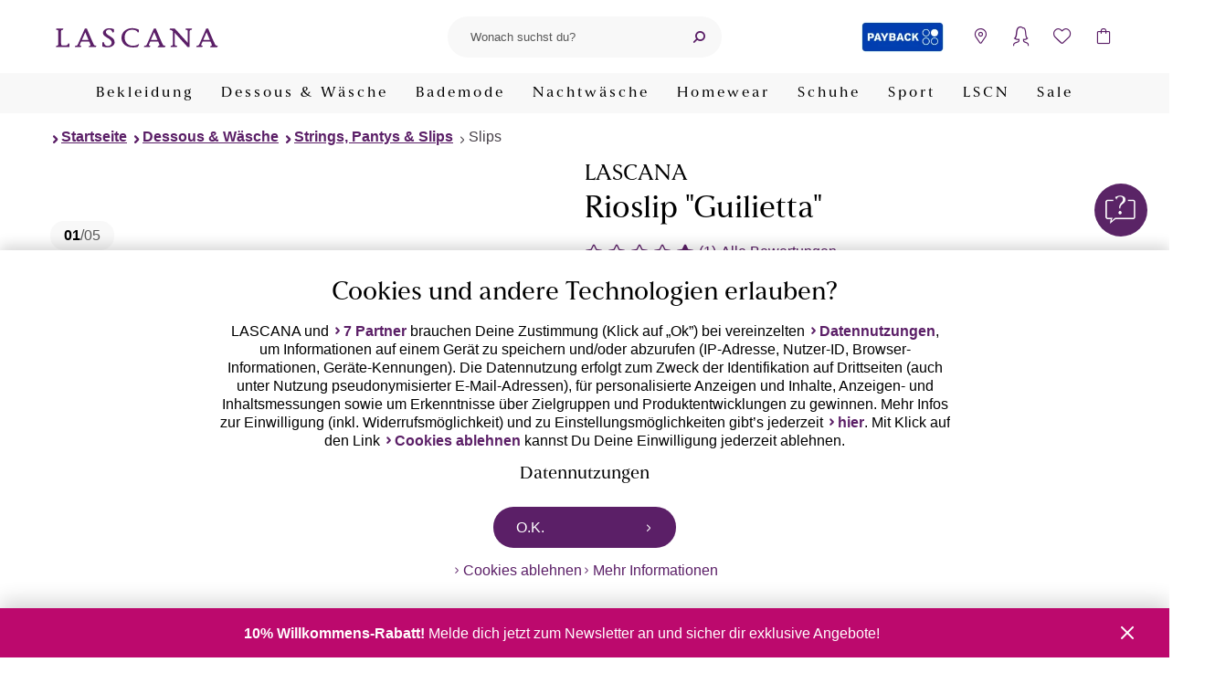

--- FILE ---
content_type: text/html; charset=UTF-8
request_url: https://www.lascana.de/rioslip-lascana-995560633.html?variantId=995561670
body_size: 29773
content:
<!DOCTYPE html>
<html lang="de" >
    <head>
        
<script src="/modules/Lascana/DataLayer/out/src/min/js/dlq.js" type="text/javascript"></script>
<script>(function(w,d,s,l,i){w[l]=w[l]||[];w[l].push({'gtm.start':new Date().getTime(),event:'gtm.js'});var f=d.getElementsByTagName(s)[0],j=d.createElement(s),dl=l!='dataLayer'?'&l='+l:'';j.async=true;j.src='https://www.googletagmanager.com/gtm.js?id='+i+dl;f.parentNode.insertBefore(j,f);})(window,document,'script','dataLayer','GTM-W288FX');const initialLoad = {"breadcrumb":["Dessous & Wäsche","Strings, Pantys & Slips","Slips"],"contentGroup":"ProductDetailPage","products":[{"id":"995561670","bundleId":"995560633","title":"Rioslip","artNr":"70691020_32","availability":"Immediately","brand":"LASCANA","category":["Dessous & Wäsche","Strings, Pantys & Slips","Slips"],"color":"schwarz","size":"N-Gr","price":16.99,"quantity":1,"ratingAvg":5,"ratingCount":1,"sale":false,"item_brand":"LASCANA","item_category":["Dessous & Wäsche","Strings, Pantys & Slips","Slips"],"item_id":"995560633","item_category3":"schwarz","item_name":"Rioslip::995560633","item_category4":"70691020_32","item_category2":"N-Gr","item_variant":"schwarz::70691020"}]};document.dispatchEvent(new CustomEvent('DataBridgeUpdate', {detail: initialLoad,}));document.dispatchEvent(new CustomEvent('Track', {detail: { event: 'initalLoad', ...initialLoad },}));fetch("/?cl=datalayerwidget&context=details").then((response) => {return response.json();}).then((payload) => {document.dispatchEvent(new CustomEvent('DataBridgeUpdate', {detail: payload,}));document.dispatchEvent(new CustomEvent('Track', {detail: { ...{ event: 'asyncLoad' }, ...payload },}));const dispatchPageVisitEvent = () => {document.dispatchEvent(new CustomEvent('Track', {detail: {event: 'pageVisitEvent',onlyMarketing: false,products: '{{products}}',},}));};if (document.readyState === 'complete') {dispatchPageVisitEvent();} else {window.addEventListener('load', dispatchPageVisitEvent);}});</script>

        

<link rel="preconnect" href="//cdn-eu.dynamicyield.com">
<link rel="preconnect" href="//st-eu.dynamicyield.com">
<link rel="preconnect" href="//rcom-eu.dynamicyield.com">
<link rel="dns-prefetch" href="//cdn-eu.dynamicyield.com">
<link rel="dns-prefetch" href="//st-eu.dynamicyield.com">
<link rel="dns-prefetch" href="//rcom-eu.dynamicyield.com">

<script type="text/javascript">document.addEventListener('DOMContentLoaded', evt => {function getDYBreadCrumb() {let breadcrumb = [];const breadcrumbElements = Array.from(document.querySelectorAll('.breadcrumb li'));if (breadcrumbElements.length > 1) {breadcrumbElements.shift();}breadcrumbElements.forEach(breadcrumbItem => {breadcrumb.push(breadcrumbItem.querySelector('a').innerText);});return breadcrumb;}const userData = decodeURIComponent(document.cookie.replace(new RegExp(''.concat('(?:(?:^|.*;)\\s*',encodeURIComponent('__Secure-lascanaUserInformation').replace(/[-.+*]/g, '\\$&'),'\\s*\\=\\s*([^;]*).*$)|^.*$',),),'$1',),) || null;const dyDataProvider = { };dyDataProvider.shopType = 'web';if (userData) {dyDataProvider.groups = JSON.parse(userData).groups;}window.dyDataProvider = dyDataProvider;DY = DY || {};DY.recommendationContext = DY.recommendationContext || {};DY.recommendationContext.data = getDYBreadCrumb();DY.recommendationContext.type = "PRODUCT";DY.recommendationContext.data = ["70691020_32"];const recoContextChangeEventNames = ['dyPaginationIsClicked','filterIsSubmitted','locationchange',];recoContextChangeEventNames.forEach((event) => {document.addEventListener(event, () => {DY.recommendationContext.type = 'CATEGORY';});});const permissionCookie = '__Secure-lascanaTracking';function hasCookie(cookieName = "") {return (new RegExp('(?:^|;\\s*)' + encodeURIComponent(cookieName).replace(/[-.+*]/g, '\\$&') + '\\s*\\=')).test(document.cookie);}function getCookie(cookieName = "") {if (!hasCookie(cookieName)) {return null;}return decodeURIComponent(document.cookie.replace(new RegExp('(?:(?:^|.*;)\\s*' + encodeURIComponent(cookieName).replace(/[-.+*]/g, '\\$&') + '\\s*\\=\\s*([^;]*).*$)|^.*$'), '$1') || null);}let permissionAccepted = false;const dyPermissionCookie = getCookie(permissionCookie);if (dyPermissionCookie !== null) {try {const dynamicYieldPermissionCookie = JSON.parse(getCookie(permissionCookie));if (typeof dynamicYieldPermissionCookie.dynamicyield !== 'undefined') {permissionAccepted = dynamicYieldPermissionCookie.dynamicyield;}} catch (e) {console.error('Error parsing DY permission cookie');}}DY.userActiveConsent = { accepted: permissionAccepted };document.addEventListener('cookiepermission', cookiePermissionEvent => {DYO.ActiveConsent.updateConsentAcceptedStatus(cookiePermissionEvent.permission);if (cookiePermissionEvent.permission) {fetch('/dy/consent/accept/');} else {fetch('/dy/consent/reject/');}});});</script>

<script type="text/javascript" src="//cdn-eu.dynamicyield.com/api/9879992/api_dynamic.js"></script>
<script type="text/javascript" src="//cdn-eu.dynamicyield.com/api/9879992/api_static.js"></script>

        

        
            <meta http-equiv="Content-Type" content="text/html; charset=UTF-8" /><meta name="viewport" content="width=device-width, initial-scale=1.0" /><meta http-equiv="X-UA-Compatible" content="IE=edge" /><meta content="telephone=no" name="format-detection" /><meta http-equiv="imagetoolbar" content="no" /><meta name="apple-itunes-app" content="app-id=1227733644" /><meta name="description" content="Rioslip - Verführerischer Rio-Slip mit aufregender Bänder-Optik. Vorne aus transparenter Spitze in floraler Optik. Hinten aus blickdichter Microtouch-Ware. Mit eingearbeitetem Baumwollzwickel. Aus 90%"><meta name="keywords" content="lascana, rioslip, quot;guilietta, quot;, schwarz, 32/34, dessous, amp;, wäsche, strings, pantys, slips"><meta property="og:url" content="https://www.lascana.de/rioslip-lascana-995560633.html" /><title>LASCANA Rioslip "Guilietta" schwarz | 32/34</title><link rel="canonical" href="https://www.lascana.de/rioslip-lascana-995560633.html" /><link rel="preconnect" href="https://www.dwin1.com" /><link rel="preconnect" href="https://www.google-analytics.com" /><link rel="preconnect" href="https://www.googletagmanager.com" /><link rel="preconnect" href="https://retrack-kupona.kuponacdn.de" /><link rel="dns-prefetch" href="https://bilder.lascana.de/" /><link rel="preconnect" href="https://bilder.lascana.de/" /><link rel="alternate" hreflang="de-de" href="https://www.lascana.de/rioslip-lascana-995560633.html" /><link rel="alternate" hreflang="de-at" href="https://www.lascana.at/p/AKLBB995560633" /><link rel="alternate" hreflang="de-ch" href="https://www.lascana.ch/p/AKLBB995560633" /><link rel="manifest" href="/manifest.json" /><link rel="shortcut icon" href="/favicon.ico" />        



        
        

            
            
            
                            
                    


        <link rel="preload" href="https://www.lascana.de/modules/Lascana/PIM/out/src/min/css/sustainability.1769437759.css" as="style" onload="this.onload=null;this.rel='stylesheet'" />
<link rel="preload" href="https://www.lascana.de/modules/Lascana/Payback/out/src/min/css/payback-details.1769437764.css" as="style" onload="this.onload=null;this.rel='stylesheet'" />
<link rel="preload" href="https://www.lascana.de/modules/Lascana/Unzer/assets/src/min/css/payment-calculator.1769437761.css" as="style" onload="this.onload=null;this.rel='stylesheet'" />
<link rel="preload" href="https://www.lascana.de/modules/Lascana/Payback/out/src/min/css/payback-header.1769437764.css" as="style" onload="this.onload=null;this.rel='stylesheet'" />
<link rel="preload" href="https://www.lascana.de/modules/Lascana/Wishlist/out/src/min/css/lascana-wishlist.1769437755.css" as="style" onload="this.onload=null;this.rel='stylesheet'" />
<link rel="preload" href="https://www.lascana.de/modules/Lascana/Payback/out/src/min/css/payback-footer.1769437764.css" as="style" onload="this.onload=null;this.rel='stylesheet'" />
<link rel="preload" href="https://www.lascana.de/modules/Lascana/GeoLocation/out/src/min/css/geolocation.1769437754.css" as="style" onload="this.onload=null;this.rel='stylesheet'" />
<link rel="preload" href="https://www.lascana.de/modules/Lascana/Chatbot/out/src/min/css/chatbot.1769437763.css" as="style" onload="this.onload=null;this.rel='stylesheet'" />
<link rel="preload" href="https://www.lascana.de/modules/Lascana/Cookie/out/src/min/css/lascana-cookie.1769437754.css" as="style" onload="this.onload=null;this.rel='stylesheet'" />
<link rel="preload" href="https://www.lascana.de/modules/Lascana/Payback/out/src/min/css/payback-common.1769437764.css" as="style" onload="this.onload=null;this.rel='stylesheet'" />
<link rel="stylesheet" href="https://www.lascana.de/out/lascana/src/min/css/skeleton.1769437788.css" as="style"  />
<link rel="preload" href="https://www.lascana.de/modules/Lascana/MailVerification/out/src/min/css/account_banner.1769437755.css" as="style" onload="this.onload=null;this.rel='stylesheet'" />
<link rel="preload" href="https://www.lascana.de/out/lascana/src/min/css/base.1769437788.css" as="style" onload="this.onload=null;this.rel='stylesheet'" />
<link rel="preload" href="https://www.lascana.de/out/lascana/src/min/css/main.1769437788.css" as="style" onload="this.onload=null;this.rel='stylesheet'" />
<link rel="preload" href="https://www.lascana.de/out/lascana/src/min/css/fittingWebComponent.1769437788.css" as="style" onload="this.onload=null;this.rel='stylesheet'" />
<link rel="preload" href="https://www.lascana.de/out/lascana/src/min/css/details.1769437788.css" as="style" onload="this.onload=null;this.rel='stylesheet'" />

    </head>
  

    <body class="cl-details">
                    
    
<!-- DataLayer noscript container -->
<noscript><iframe src="https://www.googletagmanager.com/ns.html?id=GTM-W288FX" height="0" width="0" style="display:none; visibility:hidden"></iframe></noscript>


    <div class="notification-banner"></div>

        
            


        <header>
        <section class="top-header-section">
            
                <div class="logo-container">
                    <a class="logo" href="https://www.lascana.de/" title="Dessous, Unterwäsche, BH & Slip, Bademode – LASCANA" aria-label="Zur LASCANA Startseite">
                        <img src="https://www.lascana.de/out/lascana/img/logo.svg" alt="Dessous, Unterwäsche, BH & Slip, Bademode – LASCANA">
                    </a>
                </div>
            

            
                <a class="logo" href="https://www.lascana.de/" title="Dessous, Unterwäsche, BH & Slip, Bademode – LASCANA" aria-label="Zur LASCANA Startseite">
                    <img src="https://www.lascana.de/out/lascana/img/logo.svg" alt="Dessous, Unterwäsche, BH & Slip, Bademode – LASCANA">
                </a>
            

                            
                    <div class="header-search">
                        
                            <button class="icon mobile-nav-menu" data-label-open="Navigation öffnen" data-label-close="Navigation schließen" aria-label="Navigation öffnen" aria-haspopup="menu"></button>
                        
                        
            <form class="form search" id="searchForm" action="https://www.lascana.de/suche/" method="get" name="search">
            
                
                    <fieldset class="dynamic-label">
                        <input class="form-control" type="text" id="searchParam" name="searchparam" value="" placeholder="Wonach suchst du?" aria-label="Suchfeld" role="searchbox" />
                        <label for="searchParam">Wonach suchst du?</label>
                    </fieldset>
                

                
                    <button class="icon icon-after icon-close search-delete" type="reset" aria-label="Suchbegriff entfernen"></button>
                    <button class="icon icon-after icon-search-backup search-button" type="submit" id="searchSubmit" title="Suchen" aria-label="Suche starten"></button>
                
            
        </form>
                        </div>
                

                
                    <div class="widgets">
                        <div class="header-icons">
                            



            <div class="payback">
        <a href="https://www.lascana.de/PAYBACK/" aria-label="PAYBACK" title="PAYBACK">
            PAYBACK
        </a>
    </div>

                            

    
    <style>
        .icon-storefinder-location::after {
            content: '\e602';
        }
    </style>
    <button class="icon icon-after icon-storefinder-location"
            data-flyoutsidebar="storefinder"
            aria-label="Storefinder öffnen"></button>


                            
                                                                <button class="icon icon-after icon-account"
        aria-label="Anmelden"
        data-href="https://www.lascana.de/account/index.html"
        data-flyoutSidebar="login">
</button>
                            

                            <div class="wishlist-icon-container">
    <a href="https://www.lascana.de/merkzettel/" class="icon icon-after icon-wishlist js-wishlist-open" data-logged-in="" aria-label="Mein Merkzettel">
    <span class="counter">
            </span>
</a>

<section class="wishlist-flyout" id="show-wishlist-flyout">
    <div class="background"></div>
    <div class="container">
        <header>
            <h3>Merkzettel</h3>
            <button class="icon icon-after icon-close close" aria-label="Schließen"></button>
        </header>
        <div class="content">
            <ul class="wishlist">
                            </ul>
            <a class="button button-secondary" rel="nofollow" href="/merkzettel/">Zum Merkzettel</a>
        </div>
    </div>
</section>    </div>


                                                                <button class="icon icon-after icon-basket"
        aria-label="Warenkorb"
        data-href="https://www.lascana.de/checkout/warenkorb.html"
        data-basket-title="Warenkorb"
        data-empty-basket="Dein Warenkorb enthält noch keine Artikel"
        data-basket-url="https://www.lascana.de/checkout/warenkorb.html"
        data-basket-button="Zum Warenkorb">
    
        <span class="counter"></span>
    
</button>                            

                        </div>
                    </div>
                
                    </section>

                    <div class="main-navigation">
                <section>
                    
                        <nav class="main-nav">
            
                <ol class="main-nav-list">
                    
                                                                                                                    
                                <li class="nav-item dropdown">
                                                                            <button class="main-nav-link dropdown" aria-controls="main-menu-89">
                                                                                            Bekleidung
                                                                                    </button>

                                        <div id="main-menu-89" class="dropdown-menu">
                                            <ol class="dropdown-menu-list">
                                                <li>
                                                    <a class="icon icon-before icon-arrow-right-bold nav-icon dresses_v1" href="https://www.lascana.de/bekleidung/">
                                                        <span>
                                                                                                                            Bekleidung entdecken
                                                                                                                    </span>
                                                    </a>
                                                </li>

                                                                                                                                                                                                                                                                
                                                                                                                                                                                                                                
                                                                                                                                                                            
                                                                                                                <li>
                                                                                                                            <a class="icon icon-before icon-arrow-right-bold nav-icon women_shirts" href="https://www.lascana.de/bekleidung/shirts/">
                                                                    <span>Damenshirts</span>
                                                                </a>
                                                                                                                    </li>
                                                                                                                                                                                                                                                                                                                    
                                                                                                                                                                                                                                
                                                                                                                                                                            
                                                                                                                <li>
                                                                                                                            <a class="icon icon-before icon-arrow-right-bold nav-icon blouses" href="https://www.lascana.de/bekleidung/blusen/">
                                                                    <span>Blusen</span>
                                                                </a>
                                                                                                                    </li>
                                                                                                                                                                                                                                                                                                                    
                                                                                                                                                                                                                                
                                                                                                                                                                            
                                                                                                                <li>
                                                                                                                            <a class="icon icon-before icon-arrow-right-bold nav-icon sweaters" href="https://www.lascana.de/bekleidung/pullover/">
                                                                    <span>Pullover</span>
                                                                </a>
                                                                                                                    </li>
                                                                                                                                                                                                                                                                                                                    
                                                                                                                                                                                                                                
                                                                                                                                                                            
                                                                                                                <li>
                                                                                                                            <a class="icon icon-before icon-arrow-right-bold nav-icon jackets_and_coats" href="https://www.lascana.de/bekleidung/jacken-maentel/">
                                                                    <span>Jacken &amp; Mäntel</span>
                                                                </a>
                                                                                                                    </li>
                                                                                                                                                                                                                                                                                                                    
                                                                                                                                                                                                                                
                                                                                                                                                                            
                                                                                                                <li class="nav-item-subcats">
                                                                                                                            <button class="subcat-title nav-icon dresses_v1" aria-controls="subcat-94">
                                                                    <span>Kleider</span>
                                                                </button>
                                                                <ol id="subcat-94" class="subcat-list">
                                                                    <li>
                                                                        <a class="icon icon-before icon-arrow-right-bold" href="https://www.lascana.de/bekleidung/kleider/">
                                                                            Kleider entdecken
                                                                        </a>
                                                                    </li>
                                                                                                                                                                                                                                                                                                                                                                    
                                                                                                                                                                                                                                                                                                                
                                                                                                                                                                                                                                        
                                                                            <li>
                                                                                <a class="icon icon-before icon-arrow-right-bold" href="https://www.lascana.de/bekleidung/kleider/kurze-kleider/">
                                                                                    Kurze Kleider
                                                                                </a>
                                                                            </li>
                                                                                                                                                                                                                                                                                                                                                                                                                                            
                                                                                                                                                                                                                                                                                                                
                                                                                                                                                                                                                                        
                                                                            <li>
                                                                                <a class="icon icon-before icon-arrow-right-bold" href="https://www.lascana.de/bekleidung/kleider/maxikleider/">
                                                                                    Maxikleider
                                                                                </a>
                                                                            </li>
                                                                                                                                                                                                                                                                                                                                                                                                                                            
                                                                                                                                                                                                                                                                                                                                                                                                                                            
                                                                                                                                                                                                                                                                                                                                                                                                                                            
                                                                                                                                                                                                                                                                                                                                                                                                                                            
                                                                                                                                                                                                                                                                                                                                                                                                                                            
                                                                                                                                                                                                                                                                                                                                                                                                                                            
                                                                                                                                                                                                                                                                                                                                                                                                                                            
                                                                                                                                                                                                                                                                                                                                                                                                                                            
                                                                                                                                                                                                                                                                                                                                                                                                                                            
                                                                                                                                                                                                                                                                                                                                                                                                                                            
                                                                                                                                                                                                                                                                                                                                                                                                                                            
                                                                                                                                                                                                                                                                                                                                                                                                                                            
                                                                                                                                                                                                                                                                                                                                                                                                                                            
                                                                                                                                                                                                                                                                                                                                                                                                                                            
                                                                                                                                                                                                                                                                                                                
                                                                                                                                                                                                                                        
                                                                            <li>
                                                                                <a class="icon icon-before icon-arrow-right-bold" href="https://www.lascana.de/bekleidung/kleider/strandkleider/">
                                                                                    Strandkleider
                                                                                </a>
                                                                            </li>
                                                                                                                                                                                                            </ol>
                                                                                                                    </li>
                                                                                                                                                                                                                                                                                                                    
                                                                                                                                                                                                                                
                                                                                                                                                                            
                                                                                                                <li>
                                                                                                                            <a class="icon icon-before icon-arrow-right-bold " href="https://www.lascana.de/bekleidung/hosenanzuege/">
                                                                    <span>Hosenanzüge</span>
                                                                </a>
                                                                                                                    </li>
                                                                                                                                                                                                                                                                                                                    
                                                                                                                                                                                                                                
                                                                                                                                                                            
                                                                                                                <li>
                                                                                                                            <a class="icon icon-before icon-arrow-right-bold nav-icon overalls" href="https://www.lascana.de/bekleidung/overalls/">
                                                                    <span>Overalls</span>
                                                                </a>
                                                                                                                    </li>
                                                                                                                                                                                                                                                                                                                    
                                                                                                                                                                                                                                
                                                                                                                                                                            
                                                                                                                <li class="nav-item-subcats">
                                                                                                                            <button class="subcat-title nav-icon pants" aria-controls="subcat-98">
                                                                    <span>Hosen</span>
                                                                </button>
                                                                <ol id="subcat-98" class="subcat-list">
                                                                    <li>
                                                                        <a class="icon icon-before icon-arrow-right-bold" href="https://www.lascana.de/bekleidung/hosen/">
                                                                            Hosen entdecken
                                                                        </a>
                                                                    </li>
                                                                                                                                                                                                                                                                                                                                                                    
                                                                                                                                                                                                                                                                                                                                                                                                                                            
                                                                                                                                                                                                                                                                                                                
                                                                                                                                                                                                                                        
                                                                            <li>
                                                                                <a class="icon icon-before icon-arrow-right-bold" href="https://www.lascana.de/bekleidung/hosen/shorts/">
                                                                                    Shorts
                                                                                </a>
                                                                            </li>
                                                                                                                                                                                                                                                                                                                                                                                                                                            
                                                                                                                                                                                                                                                                                                                
                                                                                                                                                                                                                                        
                                                                            <li>
                                                                                <a class="icon icon-before icon-arrow-right-bold" href="https://www.lascana.de/bekleidung/hosen/lange-hosen/">
                                                                                    Lange Hosen
                                                                                </a>
                                                                            </li>
                                                                                                                                                                                                                                                                                                                                                                                                                                            
                                                                                                                                                                                                                                                                                                                                                                                                                                            
                                                                                                                                                                                                                                                                                                                                                                                                                                            
                                                                                                                                                                                                                                                                                                                                                                                                                                            
                                                                                                                                                                                                                                                                                                                                                                                                                                            
                                                                                                                                                                                                                                                                                                                                                                                                                                            
                                                                                                                                                                                                                                                                                                                                                                                                                                            
                                                                                                                                                                                                                                                                                                                                                                                                                                            
                                                                                                                                                                                                                                                                                                                                                                                                                                            
                                                                                                                                                                                                            </ol>
                                                                                                                    </li>
                                                                                                                                                                                                                                                                                                                    
                                                                                                                                                                                                                                
                                                                                                                                                                            
                                                                                                                <li>
                                                                                                                            <a class="icon icon-before icon-arrow-right-bold nav-icon skirts" href="https://www.lascana.de/bekleidung/roecke/">
                                                                    <span>Röcke</span>
                                                                </a>
                                                                                                                    </li>
                                                                                                                                                                                                                                                                                                                    
                                                                                                                                                                                                                                
                                                                                                                                                                            
                                                                                                                <li class="nav-item-subcats">
                                                                                                                            <button class="subcat-title nav-icon accessories" aria-controls="subcat-102">
                                                                    <span>Accessoires</span>
                                                                </button>
                                                                <ol id="subcat-102" class="subcat-list">
                                                                    <li>
                                                                        <a class="icon icon-before icon-arrow-right-bold" href="https://www.lascana.de/bekleidung/accessoires/">
                                                                            Accessoires entdecken
                                                                        </a>
                                                                    </li>
                                                                                                                                                                                                                                                                                                                                                                    
                                                                                                                                                                                                                                                                                                                
                                                                                                                                                                                                                                        
                                                                            <li>
                                                                                <a class="icon icon-before icon-arrow-right-bold" href="https://www.lascana.de/bekleidung/accessoires/taschen/">
                                                                                    Taschen
                                                                                </a>
                                                                            </li>
                                                                                                                                                                                                                                                                                                                                                                                                                                            
                                                                                                                                                                                                                                                                                                                
                                                                                                                                                                                                                                        
                                                                            <li>
                                                                                <a class="icon icon-before icon-arrow-right-bold" href="https://www.lascana.de/bekleidung/accessoires/schmuck/">
                                                                                    Schmuck
                                                                                </a>
                                                                            </li>
                                                                                                                                                                                                                                                                                                                                                                                                                                            
                                                                                                                                                                                                                                                                                                                
                                                                                                                                                                                                                                        
                                                                            <li>
                                                                                <a class="icon icon-before icon-arrow-right-bold" href="https://www.lascana.de/bekleidung/accessoires/guertel/">
                                                                                    Gürtel
                                                                                </a>
                                                                            </li>
                                                                                                                                                                                                                                                                                                                                                                                                                                            
                                                                                                                                                                                                                                                                                                                                                                                                                                            
                                                                                                                                                                                                            </ol>
                                                                                                                    </li>
                                                                                                                                                                                                                                                                                                                    
                                                                                                                                                                                                                                
                                                                                                                                                                            
                                                                                                                <li>
                                                                                                                            <a class="icon icon-before icon-arrow-right-bold nav-icon beachwear" href="https://www.lascana.de/strandmode/">
                                                                    <span>Strandmode</span>
                                                                </a>
                                                                                                                    </li>
                                                                                                                                                                                                                                                                                                                    
                                                                                                                                                                                                                                                                                                                    
                                                                                                                                                                                                                                                                                                                    
                                                                                                                                                                                                                                                                                                                    
                                                                                                                                                </ol>

                                            <ol class="navi-category-teaser-list">
                                                                                                                                                                                                                <li>
                                                                <a class="nav-cat-teaser" href="https://www.lascana.de/beratung/farbtypen/" aria-label="Farbtypen">
                                                                    <span class="nav-cat-teaser-image" style="background-image: url(https://bilder.lascana.de/ddmedia/FarbtypenKatgTeaseraktuell2509.webp);"></span>
                                                                    <span class="icon icon-before icon-arrow-right-bold nav-cat-teaser-title">Farbtypen</span>
                                                                </a>
                                                            </li>
                                                                                                                <li>
                                                                <a class="nav-cat-teaser" href="https://www.lascana.de/inspiration/silvester-outfits/" aria-label="Party-Outfits">
                                                                    <span class="nav-cat-teaser-image" style="background-image: url(https://bilder.lascana.de/ddmedia/SilvesterCategoryTeaseraktuell.webp);"></span>
                                                                    <span class="icon icon-before icon-arrow-right-bold nav-cat-teaser-title">Party-Outfits</span>
                                                                </a>
                                                            </li>
                                                                                                                                                </ol>
                                        </div>
                                                                                                        </li>
                                                                                                                                                
                                <li class="nav-item dropdown">
                                                                            <button class="main-nav-link dropdown" aria-controls="main-menu-1">
                                                                                            Dessous &amp; Wäsche
                                                                                    </button>

                                        <div id="main-menu-1" class="dropdown-menu">
                                            <ol class="dropdown-menu-list">
                                                <li>
                                                    <a class="icon icon-before icon-arrow-right-bold nav-icon lingerie" href="https://www.lascana.de/unterwaesche/">
                                                        <span>
                                                                                                                            Dessous &amp; Wäsche entdecken
                                                                                                                    </span>
                                                    </a>
                                                </li>

                                                                                                                                                                                                                                                                
                                                                                                                                                                                                                                
                                                                                                                                                                            
                                                                                                                <li class="nav-item-subcats">
                                                                                                                            <button class="subcat-title nav-icon bras" aria-controls="subcat-2">
                                                                    <span>BHs</span>
                                                                </button>
                                                                <ol id="subcat-2" class="subcat-list">
                                                                    <li>
                                                                        <a class="icon icon-before icon-arrow-right-bold" href="https://www.lascana.de/bh/">
                                                                            BHs entdecken
                                                                        </a>
                                                                    </li>
                                                                                                                                                                                                                                                                                                                                                                    
                                                                                                                                                                                                                                                                                                                                                                                                                                            
                                                                                                                                                                                                                                                                                                                
                                                                                                                                                                                                                                        
                                                                            <li>
                                                                                <a class="icon icon-before icon-arrow-right-bold" href="https://www.lascana.de/bh/push-up-bh/">
                                                                                    Push-up-BHs
                                                                                </a>
                                                                            </li>
                                                                                                                                                                                                                                                                                                                                                                                                                                            
                                                                                                                                                                                                                                                                                                                
                                                                                                                                                                                                                                        
                                                                            <li>
                                                                                <a class="icon icon-before icon-arrow-right-bold" href="https://www.lascana.de/bh/t-shirt-bhs/">
                                                                                    T-Shirt-BHs
                                                                                </a>
                                                                            </li>
                                                                                                                                                                                                                                                                                                                                                                                                                                            
                                                                                                                                                                                                                                                                                                                
                                                                                                                                                                                                                                        
                                                                            <li>
                                                                                <a class="icon icon-before icon-arrow-right-bold" href="https://www.lascana.de/bh/schalen-bhs/">
                                                                                    Schalen-BHs
                                                                                </a>
                                                                            </li>
                                                                                                                                                                                                                                                                                                                                                                                                                                            
                                                                                                                                                                                                                                                                                                                
                                                                                                                                                                                                                                        
                                                                            <li>
                                                                                <a class="icon icon-before icon-arrow-right-bold" href="https://www.lascana.de/bh/buegel-bh/">
                                                                                    Bügel-BHs
                                                                                </a>
                                                                            </li>
                                                                                                                                                                                                                                                                                                                                                                                                                                            
                                                                                                                                                                                                                                                                                                                                                                                                                                            
                                                                                                                                                                                                                                                                                                                
                                                                                                                                                                                                                                        
                                                                            <li>
                                                                                <a class="icon icon-before icon-arrow-right-bold" href="https://www.lascana.de/bh/bh-ohne-buegel/">
                                                                                    BHs ohne Bügel
                                                                                </a>
                                                                            </li>
                                                                                                                                                                                                                                                                                                                                                                                                                                            
                                                                                                                                                                                                                                                                                                                
                                                                                                                                                                                                                                        
                                                                            <li>
                                                                                <a class="icon icon-before icon-arrow-right-bold" href="https://www.lascana.de/bh/bralettes/">
                                                                                    Bralettes
                                                                                </a>
                                                                            </li>
                                                                                                                                                                                                                                                                                                                                                                                                                                            
                                                                                                                                                                                                                                                                                                                
                                                                                                                                                                                                                                        
                                                                            <li>
                                                                                <a class="icon icon-before icon-arrow-right-bold" href="https://www.lascana.de/bh/bustiers/">
                                                                                    Bustiers
                                                                                </a>
                                                                            </li>
                                                                                                                                                                                                                                                                                                                                                                                                                                            
                                                                                                                                                                                                                                                                                                                
                                                                                                                                                                                                                                        
                                                                            <li>
                                                                                <a class="icon icon-before icon-arrow-right-bold" href="https://www.lascana.de/bh/balconette-bh/">
                                                                                    Balconette-BHs
                                                                                </a>
                                                                            </li>
                                                                                                                                                                                                                                                                                                                                                                                                                                            
                                                                                                                                                                                                                                                                                                                                                                                                                                            
                                                                                                                                                                                                                                                                                                                
                                                                                                                                                                                                                                        
                                                                            <li>
                                                                                <a class="icon icon-before icon-arrow-right-bold" href="https://www.lascana.de/bh/buestenheben/">
                                                                                    Büstenheben
                                                                                </a>
                                                                            </li>
                                                                                                                                                                                                                                                                                                                                                                                                                                            
                                                                                                                                                                                                                                                                                                                                                                                                                                            
                                                                                                                                                                                                                                                                                                                
                                                                                                                                                                                                                                        
                                                                            <li>
                                                                                <a class="icon icon-before icon-arrow-right-bold" href="https://www.lascana.de/bh/minimizer-bhs/">
                                                                                    Minimizer-BHs
                                                                                </a>
                                                                            </li>
                                                                                                                                                                                                                                                                                                                                                                                                                                            
                                                                                                                                                                                                                                                                                                                
                                                                                                                                                                                                                                        
                                                                            <li>
                                                                                <a class="icon icon-before icon-arrow-right-bold" href="https://www.lascana.de/bh/multiway-bh/">
                                                                                    Multiway-BHs / Trägerlose BHs
                                                                                </a>
                                                                            </li>
                                                                                                                                                                                                                                                                                                                                                                                                                                            
                                                                                                                                                                                                                                                                                                                
                                                                                                                                                                                                                                        
                                                                            <li>
                                                                                <a class="icon icon-before icon-arrow-right-bold" href="https://www.lascana.de/bh/still-bhs/">
                                                                                    Still-BHs
                                                                                </a>
                                                                            </li>
                                                                                                                                                                                                                                                                                                                                                                                                                                            
                                                                                                                                                                                                                                                                                                                
                                                                                                                                                                                                                                        
                                                                            <li>
                                                                                <a class="icon icon-before icon-arrow-right-bold" href="https://www.lascana.de/bh/sport-bh/">
                                                                                    Sport-BHs
                                                                                </a>
                                                                            </li>
                                                                                                                                                                                                                                                                                                                                                                                                                                            
                                                                                                                                                                                                                                                                                                                
                                                                                                                                                                                                                                        
                                                                            <li>
                                                                                <a class="icon icon-before icon-arrow-right-bold" href="https://www.lascana.de/bh/bh-accessoires/">
                                                                                    BH-Zubehör &amp; -Alternativen
                                                                                </a>
                                                                            </li>
                                                                                                                                                                                                                                                                                                                                                                                                                                            
                                                                                                                                                                                                                                                                                                                                                                                                                                            
                                                                                                                                                                                                                                                                                                                                                                                                                                            
                                                                                                                                                                                                                                                                                                                                                                                                                                            
                                                                                                                                                                                                                                                                                                                                                                                                                                            
                                                                                                                                                                                                                                                                                                                                                                                                                                            
                                                                                                                                                                                                                                                                                                                                                                                                                                            
                                                                                                                                                                                                                                                                                                                                                                                                                                            
                                                                                                                                                                                                            </ol>
                                                                                                                    </li>
                                                                                                                                                                                                                                                                                                                    
                                                                                                                                                                                                                                
                                                                                                                                                                            
                                                                                                                <li class="nav-item-subcats">
                                                                                                                            <button class="subcat-title nav-icon strings_panties_and_slips" aria-controls="subcat-19">
                                                                    <span>Strings, Pantys &amp; Slips</span>
                                                                </button>
                                                                <ol id="subcat-19" class="subcat-list">
                                                                    <li>
                                                                        <a class="icon icon-before icon-arrow-right-bold" href="https://www.lascana.de/string-panty-slip/">
                                                                            Strings, Pantys &amp; Slips entdecken
                                                                        </a>
                                                                    </li>
                                                                                                                                                                                                                                                                                                                                                                    
                                                                                                                                                                                                                                                                                                                
                                                                                                                                                                                                                                        
                                                                            <li>
                                                                                <a class="icon icon-before icon-arrow-right-bold" href="https://www.lascana.de/string-panty-slip/strings/">
                                                                                    Strings
                                                                                </a>
                                                                            </li>
                                                                                                                                                                                                                                                                                                                                                                                                                                            
                                                                                                                                                                                                                                                                                                                
                                                                                                                                                                                                                                        
                                                                            <li>
                                                                                <a class="icon icon-before icon-arrow-right-bold" href="https://www.lascana.de/string-panty-slip/panty/">
                                                                                    Pantys
                                                                                </a>
                                                                            </li>
                                                                                                                                                                                                                                                                                                                                                                                                                                            
                                                                                                                                                                                                                                                                                                                
                                                                                                                                                                                                                                        
                                                                            <li>
                                                                                <a class="icon icon-before icon-arrow-right-bold" href="https://www.lascana.de/string-panty-slip/slips/">
                                                                                    Slips
                                                                                </a>
                                                                            </li>
                                                                                                                                                                                                                                                                                                                                                                                                                                            
                                                                                                                                                                                                                                                                                                                
                                                                                                                                                                                                                                        
                                                                            <li>
                                                                                <a class="icon icon-before icon-arrow-right-bold" href="https://www.lascana.de/string-panty-slip/3-fuer-30/">
                                                                                    3 für 30 €
                                                                                </a>
                                                                            </li>
                                                                                                                                                                                                                                                                                                                                                                                                                                            
                                                                                                                                                                                                                                                                                                                                                                                                                                            
                                                                                                                                                                                                                                                                                                                                                                                                                                            
                                                                                                                                                                                                                                                                                                                                                                                                                                            
                                                                                                                                                                                                                                                                                                                
                                                                                                                                                                                                                                        
                                                                            <li>
                                                                                <a class="icon icon-before icon-arrow-right-bold" href="https://www.lascana.de/string-panty-slip/vorteilspackungen/">
                                                                                    Vorteilspackungen
                                                                                </a>
                                                                            </li>
                                                                                                                                                                                                                                                                                                                                                                                                                                            
                                                                                                                                                                                                            </ol>
                                                                                                                    </li>
                                                                                                                                                                                                                                                                                                                    
                                                                                                                                                                                                                                
                                                                                                                                                                            
                                                                                                                <li>
                                                                                                                            <a class="icon icon-before icon-arrow-right-bold nav-icon lingerie" href="https://www.lascana.de/dessous/">
                                                                    <span>Dessous</span>
                                                                </a>
                                                                                                                    </li>
                                                                                                                                                                                                                                                                                                                    
                                                                                                                                                                                                                                
                                                                                                                                                                            
                                                                                                                <li>
                                                                                                                            <a class="icon icon-before icon-arrow-right-bold nav-icon sexy_lingerie" href="https://www.lascana.de/reizwaesche/">
                                                                    <span>Reizwäsche</span>
                                                                </a>
                                                                                                                    </li>
                                                                                                                                                                                                                                                                                                                    
                                                                                                                                                                                                                                
                                                                                                                                                                            
                                                                                                                <li class="nav-item-subcats">
                                                                                                                            <button class="subcat-title nav-icon bodysuits" aria-controls="subcat-37">
                                                                    <span>Bodys</span>
                                                                </button>
                                                                <ol id="subcat-37" class="subcat-list">
                                                                    <li>
                                                                        <a class="icon icon-before icon-arrow-right-bold" href="https://www.lascana.de/body/">
                                                                            Bodys entdecken
                                                                        </a>
                                                                    </li>
                                                                                                                                                                                                                                                                                                                                                                    
                                                                                                                                                                                                                                                                                                                
                                                                                                                                                                                                                                        
                                                                            <li>
                                                                                <a class="icon icon-before icon-arrow-right-bold" href="https://www.lascana.de/body/spitzen-bodys/">
                                                                                    Spitzen-Bodys
                                                                                </a>
                                                                            </li>
                                                                                                                                                                                                                                                                                                                                                                                                                                            
                                                                                                                                                                                                                                                                                                                                                                                                                                            
                                                                                                                                                                                                            </ol>
                                                                                                                    </li>
                                                                                                                                                                                                                                                                                                                    
                                                                                                                                                                                                                                
                                                                                                                                                                            
                                                                                                                <li>
                                                                                                                            <a class="icon icon-before icon-arrow-right-bold nav-icon corsets" href="https://www.lascana.de/corsage/">
                                                                    <span>Corsagen</span>
                                                                </a>
                                                                                                                    </li>
                                                                                                                                                                                                                                                                                                                    
                                                                                                                                                                                                                                
                                                                                                                                                                            
                                                                                                                <li class="nav-item-subcats">
                                                                                                                            <button class="subcat-title nav-icon stockings" aria-controls="subcat-40">
                                                                    <span>Strümpfe</span>
                                                                </button>
                                                                <ol id="subcat-40" class="subcat-list">
                                                                    <li>
                                                                        <a class="icon icon-before icon-arrow-right-bold" href="https://www.lascana.de/struempfe/">
                                                                            Strümpfe entdecken
                                                                        </a>
                                                                    </li>
                                                                                                                                                                                                                                                                                                                                                                    
                                                                                                                                                                                                                                                                                                                
                                                                                                                                                                                                                                        
                                                                            <li>
                                                                                <a class="icon icon-before icon-arrow-right-bold" href="https://www.lascana.de/struempfe/strapse/">
                                                                                    Strapse
                                                                                </a>
                                                                            </li>
                                                                                                                                                                                                                                                                                                                                                                                                                                            
                                                                                                                                                                                                                                                                                                                
                                                                                                                                                                                                                                        
                                                                            <li>
                                                                                <a class="icon icon-before icon-arrow-right-bold" href="https://www.lascana.de/struempfe/strapsguertel/">
                                                                                    Strapsgürtel
                                                                                </a>
                                                                            </li>
                                                                                                                                                                                                                                                                                                                                                                                                                                            
                                                                                                                                                                                                                                                                                                                                                                                                                                            
                                                                                                                                                                                                                                                                                                                                                                                                                                            
                                                                                                                                                                                                                                                                                                                
                                                                                                                                                                                                                                        
                                                                            <li>
                                                                                <a class="icon icon-before icon-arrow-right-bold" href="https://www.lascana.de/struempfe/socken/">
                                                                                    Socken
                                                                                </a>
                                                                            </li>
                                                                                                                                                                                                                                                                                                                                                                                                                                            
                                                                                                                                                                                                                                                                                                                                                                                                                                            
                                                                                                                                                                                                                                                                                                                
                                                                                                                                                                                                                                        
                                                                            <li>
                                                                                <a class="icon icon-before icon-arrow-right-bold" href="https://www.lascana.de/struempfe/strumpfhosen/">
                                                                                    Strumpfhosen
                                                                                </a>
                                                                            </li>
                                                                                                                                                                                                                                                                                                                                                                                                                                            
                                                                                                                                                                                                            </ol>
                                                                                                                    </li>
                                                                                                                                                                                                                                                                                                                    
                                                                                                                                                                                                                                                                                                                    
                                                                                                                                                                                                                                
                                                                                                                                                                            
                                                                                                                <li>
                                                                                                                            <a class="icon icon-before icon-arrow-right-bold nav-icon tops_and_hemdchen" href="https://www.lascana.de/tops-hemdchen/">
                                                                    <span>Tops &amp; Hemdchen</span>
                                                                </a>
                                                                                                                    </li>
                                                                                                                                                                                                                                                                                                                    
                                                                                                                                                                                                                                
                                                                                                                                                                            
                                                                                                                <li class="nav-item-subcats">
                                                                                                                            <button class="subcat-title nav-icon shapewear" aria-controls="subcat-49">
                                                                    <span>Shapewear</span>
                                                                </button>
                                                                <ol id="subcat-49" class="subcat-list">
                                                                    <li>
                                                                        <a class="icon icon-before icon-arrow-right-bold" href="https://www.lascana.de/shaping/">
                                                                            Shapewear entdecken
                                                                        </a>
                                                                    </li>
                                                                                                                                                                                                                                                                                                                                                                    
                                                                                                                                                                                                                                                                                                                
                                                                                                                                                                                                                                        
                                                                            <li>
                                                                                <a class="icon icon-before icon-arrow-right-bold" href="https://www.lascana.de/shaping/oberteile/">
                                                                                    Shaping-Oberteile
                                                                                </a>
                                                                            </li>
                                                                                                                                                                                                                                                                                                                                                                                                                                            
                                                                                                                                                                                                                                                                                                                
                                                                                                                                                                                                                                        
                                                                            <li>
                                                                                <a class="icon icon-before icon-arrow-right-bold" href="https://www.lascana.de/shaping/unterteile/">
                                                                                    Shaping-Unterteile
                                                                                </a>
                                                                            </li>
                                                                                                                                                                                                                                                                                                                                                                                                                                            
                                                                                                                                                                                                                                                                                                                
                                                                                                                                                                                                                                        
                                                                            <li>
                                                                                <a class="icon icon-before icon-arrow-right-bold" href="https://www.lascana.de/shaping/bodys-kleider/">
                                                                                    Shaping-Bodys &amp; -Kleider
                                                                                </a>
                                                                            </li>
                                                                                                                                                                                                                                                                                                                                                                                                                                            
                                                                                                                                                                                                                                                                                                                
                                                                                                                                                                                                                                        
                                                                            <li>
                                                                                <a class="icon icon-before icon-arrow-right-bold" href="https://www.lascana.de/shaping/strumpfhosen/">
                                                                                    Shaping-Strumpfhosen
                                                                                </a>
                                                                            </li>
                                                                                                                                                                                                            </ol>
                                                                                                                    </li>
                                                                                                                                                                                                                                                                                                                    
                                                                                                                                                                                                                                
                                                                                                                                                                            
                                                                                                                <li>
                                                                                                                            <a class="icon icon-before icon-arrow-right-bold nav-icon bras_small_sizes" href="https://www.lascana.de/bh/kleine-groessen/">
                                                                    <span>BHs in kleinen Größen</span>
                                                                </a>
                                                                                                                    </li>
                                                                                                                                                                                                                                                                                                                    
                                                                                                                                                                                                                                
                                                                                                                                                                            
                                                                                                                <li>
                                                                                                                            <a class="icon icon-before icon-arrow-right-bold nav-icon bras_large_cups" href="https://www.lascana.de/bh/grosse-groessen/">
                                                                    <span>Große Cups</span>
                                                                </a>
                                                                                                                    </li>
                                                                                                                                                                                                                                                                                                                    
                                                                                                                                                                                                                                
                                                                                                                                                                            
                                                                                                                <li>
                                                                                                                            <a class="icon icon-before icon-arrow-right-bold nav-icon gifts" href="https://www.lascana.de/geschenke/">
                                                                    <span>Geschenke</span>
                                                                </a>
                                                                                                                    </li>
                                                                                                                                                                                                                                                                                                                    
                                                                                                                                                                                                                                
                                                                                                                                                                            
                                                                                                                <li>
                                                                                                                            <a class="icon icon-before icon-arrow-right-bold nav-icon corsets" href="https://www.lascana.de/hochzeitsdessous/">
                                                                    <span>Hochzeitsdessous</span>
                                                                </a>
                                                                                                                    </li>
                                                                                                                                                                                                                                                                                                                    
                                                                                                                                                                                                                                                                                                                    
                                                                                                                                                                                                                                                                                                                    
                                                                                                                                                                                                                                                                                                                    
                                                                                                                                                                                                                                                                                                                    
                                                                                                                                                                                                                                                                                                                    
                                                                                                                                                                                                                                                                                                                    
                                                                                                                                                                                                                                                                                                                    
                                                                                                                                                </ol>

                                            <ol class="navi-category-teaser-list">
                                                                                                                                                                                                                <li>
                                                                <a class="nav-cat-teaser" href="https://www.lascana.de/beratung/dessous-guide/" aria-label="Dessous-Guide">
                                                                    <span class="nav-cat-teaser-image" style="background-image: url(https://bilder.lascana.de/ddmedia/TeaserInspNavi2510.webp);"></span>
                                                                    <span class="icon icon-before icon-arrow-right-bold nav-cat-teaser-title">Dessous-Guide</span>
                                                                </a>
                                                            </li>
                                                                                                                <li>
                                                                <a class="nav-cat-teaser" href="https://www.lascana.de/Curvy-Capsule/" aria-label="Curvy Collection">
                                                                    <span class="nav-cat-teaser-image" style="background-image: url(https://bilder.lascana.de/ddmedia/TeaserCurvyCapsuleCurvyCapsule.webp);"></span>
                                                                    <span class="icon icon-before icon-arrow-right-bold nav-cat-teaser-title">Curvy Collection</span>
                                                                </a>
                                                            </li>
                                                                                                                <li>
                                                                <a class="nav-cat-teaser" href="https://www.lascana.de/inspiration/Capsule-Collection-N-9/" aria-label="Capsule Collection N°9">
                                                                    <span class="nav-cat-teaser-image" style="background-image: url(https://bilder.lascana.de/ddmedia/TeaserInspirativeNaviCapsuleCollec2510.webp);"></span>
                                                                    <span class="icon icon-before icon-arrow-right-bold nav-cat-teaser-title">Capsule Collection N°9</span>
                                                                </a>
                                                            </li>
                                                                                                                                                </ol>
                                        </div>
                                                                                                        </li>
                                                                                                                                                
                                <li class="nav-item dropdown">
                                                                            <button class="main-nav-link dropdown" aria-controls="main-menu-64">
                                                                                            Bademode
                                                                                    </button>

                                        <div id="main-menu-64" class="dropdown-menu">
                                            <ol class="dropdown-menu-list">
                                                <li>
                                                    <a class="icon icon-before icon-arrow-right-bold nav-icon bikinis" href="https://www.lascana.de/bademode/">
                                                        <span>
                                                                                                                            Bademode entdecken
                                                                                                                    </span>
                                                    </a>
                                                </li>

                                                                                                                                                                                                                                                                
                                                                                                                                                                                                                                
                                                                                                                                                                            
                                                                                                                <li class="nav-item-subcats">
                                                                                                                            <button class="subcat-title nav-icon bikinis" aria-controls="subcat-65">
                                                                    <span>Bikinis</span>
                                                                </button>
                                                                <ol id="subcat-65" class="subcat-list">
                                                                    <li>
                                                                        <a class="icon icon-before icon-arrow-right-bold" href="https://www.lascana.de/bikini/">
                                                                            Bikinis entdecken
                                                                        </a>
                                                                    </li>
                                                                                                                                                                                                                                                                                                                                                                    
                                                                                                                                                                                                                                                                                                                
                                                                                                                                                                                                                                        
                                                                            <li>
                                                                                <a class="icon icon-before icon-arrow-right-bold" href="https://www.lascana.de/bikini/buegel-bikini/">
                                                                                    Bügel-Bikinis
                                                                                </a>
                                                                            </li>
                                                                                                                                                                                                                                                                                                                                                                                                                                            
                                                                                                                                                                                                                                                                                                                
                                                                                                                                                                                                                                        
                                                                            <li>
                                                                                <a class="icon icon-before icon-arrow-right-bold" href="https://www.lascana.de/bikini/bandeau-bikini/">
                                                                                    Bandeau-Bikinis
                                                                                </a>
                                                                            </li>
                                                                                                                                                                                                                                                                                                                                                                                                                                            
                                                                                                                                                                                                                                                                                                                
                                                                                                                                                                                                                                        
                                                                            <li>
                                                                                <a class="icon icon-before icon-arrow-right-bold" href="https://www.lascana.de/bikini/bustier-bikinis/">
                                                                                    Bustier-Bikinis
                                                                                </a>
                                                                            </li>
                                                                                                                                                                                                                                                                                                                                                                                                                                            
                                                                                                                                                                                                                                                                                                                
                                                                                                                                                                                                                                        
                                                                            <li>
                                                                                <a class="icon icon-before icon-arrow-right-bold" href="https://www.lascana.de/bikini/triangel-bikinis/">
                                                                                    Triangel-Bikinis
                                                                                </a>
                                                                            </li>
                                                                                                                                                                                                                                                                                                                                                                                                                                            
                                                                                                                                                                                                                                                                                                                
                                                                                                                                                                                                                                        
                                                                            <li>
                                                                                <a class="icon icon-before icon-arrow-right-bold" href="https://www.lascana.de/bikini/push-up-bikini/">
                                                                                    Push-up-Bikinis
                                                                                </a>
                                                                            </li>
                                                                                                                                                                                                                                                                                                                                                                                                                                            
                                                                                                                                                                                                                                                                                                                                                                                                                                            
                                                                                                                                                                                                                                                                                                                                                                                                                                            
                                                                                                                                                                                                                                                                                                                                                                                                                                            
                                                                                                                                                                                                            </ol>
                                                                                                                    </li>
                                                                                                                                                                                                                                                                                                                    
                                                                                                                                                                                                                                
                                                                                                                                                                            
                                                                                                                <li class="nav-item-subcats">
                                                                                                                            <button class="subcat-title nav-icon mixkinis" aria-controls="subcat-73">
                                                                    <span>Mixkinis</span>
                                                                </button>
                                                                <ol id="subcat-73" class="subcat-list">
                                                                    <li>
                                                                        <a class="icon icon-before icon-arrow-right-bold" href="https://www.lascana.de/mixkini/">
                                                                            Mixkinis entdecken
                                                                        </a>
                                                                    </li>
                                                                                                                                                                                                                                                                                                                                                                    
                                                                                                                                                                                                                                                                                                                
                                                                                                                                                                                                                                        
                                                                            <li>
                                                                                <a class="icon icon-before icon-arrow-right-bold" href="https://www.lascana.de/mixkini/bikini-oberteil/">
                                                                                    Bikini-Oberteile
                                                                                </a>
                                                                            </li>
                                                                                                                                                                                                                                                                                                                                                                                                                                            
                                                                                                                                                                                                                                                                                                                
                                                                                                                                                                                                                                        
                                                                            <li>
                                                                                <a class="icon icon-before icon-arrow-right-bold" href="https://www.lascana.de/mixkini/bikini-hose/">
                                                                                    Bikini-Unterteile
                                                                                </a>
                                                                            </li>
                                                                                                                                                                                                            </ol>
                                                                                                                    </li>
                                                                                                                                                                                                                                                                                                                    
                                                                                                                                                                                                                                
                                                                                                                                                                            
                                                                                                                <li>
                                                                                                                            <a class="icon icon-before icon-arrow-right-bold nav-icon swimsuits" href="https://www.lascana.de/badeanzug/">
                                                                    <span>Badeanzüge</span>
                                                                </a>
                                                                                                                    </li>
                                                                                                                                                                                                                                                                                                                    
                                                                                                                                                                                                                                
                                                                                                                                                                            
                                                                                                                <li>
                                                                                                                            <a class="icon icon-before icon-arrow-right-bold nav-icon tankinis" href="https://www.lascana.de/tankini/">
                                                                    <span>Tankinis</span>
                                                                </a>
                                                                                                                    </li>
                                                                                                                                                                                                                                                                                                                    
                                                                                                                                                                                                                                
                                                                                                                                                                            
                                                                                                                <li>
                                                                                                                            <a class="icon icon-before icon-arrow-right-bold nav-icon bikinis_large_cups" href="https://www.lascana.de/bademode/grosse-groessen/">
                                                                    <span>Große Cups</span>
                                                                </a>
                                                                                                                    </li>
                                                                                                                                                                                                                                                                                                                    
                                                                                                                                                                                                                                
                                                                                                                                                                            
                                                                                                                <li>
                                                                                                                            <a class="icon icon-before icon-arrow-right-bold nav-icon bikinis_small_cups" href="https://www.lascana.de/bademode/kleine-groessen/">
                                                                    <span>Kleine Cups</span>
                                                                </a>
                                                                                                                    </li>
                                                                                                                                                                                                                                                                                                                    
                                                                                                                                                                                                                                                                                                                    
                                                                                                                                                                                                                                
                                                                                                                                                                            
                                                                                                                <li>
                                                                                                                            <a class="icon icon-before icon-arrow-right-bold nav-icon water_shoes" href="https://www.lascana.de/bademode/badeschuhe/">
                                                                    <span>Badeschuhe</span>
                                                                </a>
                                                                                                                    </li>
                                                                                                                                                                                                                                                                                                                    
                                                                                                                                                                                                                                                                                                                    
                                                                                                                                                </ol>

                                            <ol class="navi-category-teaser-list">
                                                                                                                                                                                                                <li>
                                                                <a class="nav-cat-teaser" href="https://www.lascana.de/capsule-collection/" aria-label="Capsule Collection">
                                                                    <span class="nav-cat-teaser-image" style="background-image: url(https://bilder.lascana.de/ddmedia/CapsuleCollectionCategoryTeaseraktuell.webp);"></span>
                                                                    <span class="icon icon-before icon-arrow-right-bold nav-cat-teaser-title">Capsule Collection</span>
                                                                </a>
                                                            </li>
                                                                                                                                                </ol>
                                        </div>
                                                                                                        </li>
                                                                                                                                                
                                <li class="nav-item dropdown">
                                                                            <button class="main-nav-link dropdown" aria-controls="main-menu-126">
                                                                                            Nachtwäsche
                                                                                    </button>

                                        <div id="main-menu-126" class="dropdown-menu">
                                            <ol class="dropdown-menu-list">
                                                <li>
                                                    <a class="icon icon-before icon-arrow-right-bold nav-icon mix_and_match" href="https://www.lascana.de/nachtwaesche/">
                                                        <span>
                                                                                                                            Nachtwäsche entdecken
                                                                                                                    </span>
                                                    </a>
                                                </li>

                                                                                                                                                                                                                                                                
                                                                                                                                                                                                                                
                                                                                                                                                                            
                                                                                                                <li>
                                                                                                                            <a class="icon icon-before icon-arrow-right-bold nav-icon pajamas" href="https://www.lascana.de/pyjama/">
                                                                    <span>Pyjamas</span>
                                                                </a>
                                                                                                                    </li>
                                                                                                                                                                                                                                                                                                                    
                                                                                                                                                                                                                                
                                                                                                                                                                            
                                                                                                                <li>
                                                                                                                            <a class="icon icon-before icon-arrow-right-bold nav-icon negligees" href="https://www.lascana.de/negligee/">
                                                                    <span>Negligees</span>
                                                                </a>
                                                                                                                    </li>
                                                                                                                                                                                                                                                                                                                    
                                                                                                                                                                                                                                                                                                                    
                                                                                                                                                                                                                                
                                                                                                                                                                            
                                                                                                                <li>
                                                                                                                            <a class="icon icon-before icon-arrow-right-bold nav-icon nightgowns" href="https://www.lascana.de/nachthemd/">
                                                                    <span>Nachthemden</span>
                                                                </a>
                                                                                                                    </li>
                                                                                                                                                                                                                                                                                                                    
                                                                                                                                                                                                                                
                                                                                                                                                                            
                                                                                                                <li>
                                                                                                                            <a class="icon icon-before icon-arrow-right-bold nav-icon bathrobes" href="https://www.lascana.de/nachtwaesche/morgenmaentel/">
                                                                    <span>Morgenmäntel</span>
                                                                </a>
                                                                                                                    </li>
                                                                                                                                                                                                                                                                                                                    
                                                                                                                                                                                                                                
                                                                                                                                                                            
                                                                                                                <li>
                                                                                                                            <a class="icon icon-before icon-arrow-right-bold nav-icon mix_and_match" href="https://www.lascana.de/nachtwaesche/mix-match/">
                                                                    <span>Mix &amp; Match</span>
                                                                </a>
                                                                                                                    </li>
                                                                                                                                                                                                                                                                                                                    
                                                                                                                                                                                                                                                                                                                    
                                                                                                                                                </ol>

                                            <ol class="navi-category-teaser-list">
                                                                                                                                            </ol>
                                        </div>
                                                                                                        </li>
                                                                                                                                                
                                <li class="nav-item dropdown">
                                                                            <button class="main-nav-link dropdown" aria-controls="main-menu-134">
                                                                                            Homewear
                                                                                    </button>

                                        <div id="main-menu-134" class="dropdown-menu">
                                            <ol class="dropdown-menu-list">
                                                <li>
                                                    <a class="icon icon-before icon-arrow-right-bold nav-icon jumpsuits_and_loungewear" href="https://www.lascana.de/homewear/">
                                                        <span>
                                                                                                                            Homewear entdecken
                                                                                                                    </span>
                                                    </a>
                                                </li>

                                                                                                                                                                                                                                                                
                                                                                                                                                                                                                                
                                                                                                                                                                            
                                                                                                                <li>
                                                                                                                            <a class="icon icon-before icon-arrow-right-bold nav-icon homewear_tops" href="https://www.lascana.de/homewear/oberteile/">
                                                                    <span>Homewear-Oberteile</span>
                                                                </a>
                                                                                                                    </li>
                                                                                                                                                                                                                                                                                                                    
                                                                                                                                                                                                                                
                                                                                                                                                                            
                                                                                                                <li>
                                                                                                                            <a class="icon icon-before icon-arrow-right-bold nav-icon sweater_dresses" href="https://www.lascana.de/homewear/sweatkleider/">
                                                                    <span>Sweatkleider</span>
                                                                </a>
                                                                                                                    </li>
                                                                                                                                                                                                                                                                                                                    
                                                                                                                                                                                                                                
                                                                                                                                                                            
                                                                                                                <li>
                                                                                                                            <a class="icon icon-before icon-arrow-right-bold nav-icon jumpsuits_and_loungewear" href="https://www.lascana.de/homewear/jumpsuits-hausanzuege/">
                                                                    <span>Jumpsuits &amp; Hausanzüge</span>
                                                                </a>
                                                                                                                    </li>
                                                                                                                                                                                                                                                                                                                    
                                                                                                                                                                                                                                
                                                                                                                                                                            
                                                                                                                <li>
                                                                                                                            <a class="icon icon-before icon-arrow-right-bold nav-icon relax_pants" href="https://www.lascana.de/homewear/relaxhosen/">
                                                                    <span>Relaxhosen</span>
                                                                </a>
                                                                                                                    </li>
                                                                                                                                                                                                                                                                                                                    
                                                                                                                                                                                                                                
                                                                                                                                                                            
                                                                                                                <li>
                                                                                                                            <a class="icon icon-before icon-arrow-right-bold nav-icon homewear_leggings" href="https://www.lascana.de/homewear/homewear-leggings/">
                                                                    <span>Homewear-Leggings</span>
                                                                </a>
                                                                                                                    </li>
                                                                                                                                                                                                                                                                                                                    
                                                                                                                                                                                                                                
                                                                                                                                                                            
                                                                                                                <li>
                                                                                                                            <a class="icon icon-before icon-arrow-right-bold nav-icon slippers" href="https://www.lascana.de/homewear/hausschuhe/">
                                                                    <span>Hausschuhe</span>
                                                                </a>
                                                                                                                    </li>
                                                                                                                                                                                                                                                                                                                    
                                                                                                                                                </ol>

                                            <ol class="navi-category-teaser-list">
                                                                                                                                            </ol>
                                        </div>
                                                                                                        </li>
                                                                                                                                                
                                <li class="nav-item dropdown">
                                                                            <button class="main-nav-link dropdown" aria-controls="main-menu-141">
                                                                                            Schuhe
                                                                                    </button>

                                        <div id="main-menu-141" class="dropdown-menu">
                                            <ol class="dropdown-menu-list">
                                                <li>
                                                    <a class="icon icon-before icon-arrow-right-bold nav-icon loafers" href="https://www.lascana.de/schuhe/">
                                                        <span>
                                                                                                                            Schuhe entdecken
                                                                                                                    </span>
                                                    </a>
                                                </li>

                                                                                                                                                                                                                                                                
                                                                                                                                                                                                                                
                                                                                                                                                                            
                                                                                                                <li>
                                                                                                                            <a class="icon icon-before icon-arrow-right-bold nav-icon sandals_and_sandalettes" href="https://www.lascana.de/schuhe/sandalen-sandaletten/">
                                                                    <span>Sandalen &amp; Sandaletten</span>
                                                                </a>
                                                                                                                    </li>
                                                                                                                                                                                                                                                                                                                    
                                                                                                                                                                                                                                
                                                                                                                                                                            
                                                                                                                <li>
                                                                                                                            <a class="icon icon-before icon-arrow-right-bold nav-icon flip_flops" href="https://www.lascana.de/schuhe/zehentrenner/">
                                                                    <span>Zehentrenner</span>
                                                                </a>
                                                                                                                    </li>
                                                                                                                                                                                                                                                                                                                    
                                                                                                                                                                                                                                
                                                                                                                                                                            
                                                                                                                <li>
                                                                                                                            <a class="icon icon-before icon-arrow-right-bold nav-icon sneakers" href="https://www.lascana.de/schuhe/sneaker/">
                                                                    <span>Sneaker</span>
                                                                </a>
                                                                                                                    </li>
                                                                                                                                                                                                                                                                                                                    
                                                                                                                                                                                                                                
                                                                                                                                                                            
                                                                                                                <li>
                                                                                                                            <a class="icon icon-before icon-arrow-right-bold nav-icon mules" href="https://www.lascana.de/schuhe/pantoletten/">
                                                                    <span>Pantoletten</span>
                                                                </a>
                                                                                                                    </li>
                                                                                                                                                                                                                                                                                                                    
                                                                                                                                                                                                                                
                                                                                                                                                                            
                                                                                                                <li>
                                                                                                                            <a class="icon icon-before icon-arrow-right-bold nav-icon loafers" href="https://www.lascana.de/schuhe/halbschuhe/">
                                                                    <span>Halbschuhe</span>
                                                                </a>
                                                                                                                    </li>
                                                                                                                                                                                                                                                                                                                    
                                                                                                                                                                                                                                
                                                                                                                                                                            
                                                                                                                <li>
                                                                                                                            <a class="icon icon-before icon-arrow-right-bold nav-icon high_heels_and_pumps" href="https://www.lascana.de/schuhe/high-heels-pumps/">
                                                                    <span>High Heels &amp; Pumps</span>
                                                                </a>
                                                                                                                    </li>
                                                                                                                                                                                                                                                                                                                    
                                                                                                                                                                                                                                
                                                                                                                                                                            
                                                                                                                <li>
                                                                                                                            <a class="icon icon-before icon-arrow-right-bold nav-icon ankle_boots_and_boots" href="https://www.lascana.de/schuhe/stiefeletten-boots/">
                                                                    <span>Stiefeletten &amp; Boots</span>
                                                                </a>
                                                                                                                    </li>
                                                                                                                                                                                                                                                                                                                    
                                                                                                                                                                                                                                
                                                                                                                                                                            
                                                                                                                <li>
                                                                                                                            <a class="icon icon-before icon-arrow-right-bold nav-icon winter_boots" href="https://www.lascana.de/schuhe/winterstiefel/">
                                                                    <span>Winterstiefel</span>
                                                                </a>
                                                                                                                    </li>
                                                                                                                                                                                                                                                                                                                    
                                                                                                                                                                                                                                
                                                                                                                                                                            
                                                                                                                <li>
                                                                                                                            <a class="icon icon-before icon-arrow-right-bold nav-icon slippers" href="https://www.lascana.de/schuhe/hausschuhe/">
                                                                    <span>Hausschuhe </span>
                                                                </a>
                                                                                                                    </li>
                                                                                                                                                                                                                                                                                                                    
                                                                                                                                                                                                                                                                                                                    
                                                                                                                                                                                                                                                                                                                    
                                                                                                                                                                                                                                
                                                                                                                                                                            
                                                                                                                <li>
                                                                                                                            <a class="icon icon-before icon-arrow-right-bold " href="https://www.lascana.de/schuhe/schuh-accessoires/">
                                                                    <span>Schuh-Accessoires</span>
                                                                </a>
                                                                                                                    </li>
                                                                                                                                                </ol>

                                            <ol class="navi-category-teaser-list">
                                                                                                                                            </ol>
                                        </div>
                                                                                                        </li>
                                                                                                                                                
                                <li class="nav-item dropdown">
                                                                            <button class="main-nav-link dropdown" aria-controls="main-menu-163">
                                                                                            Sport
                                                                                    </button>

                                        <div id="main-menu-163" class="dropdown-menu">
                                            <ol class="dropdown-menu-list">
                                                <li>
                                                    <a class="icon icon-before icon-arrow-right-bold nav-icon sports_tops" href="https://www.lascana.de/sport/">
                                                        <span>
                                                                                                                            Sport entdecken
                                                                                                                    </span>
                                                    </a>
                                                </li>

                                                                                                                                                                                                                                                                
                                                                                                                                                                                                                                
                                                                                                                                                                            
                                                                                                                <li>
                                                                                                                            <a class="icon icon-before icon-arrow-right-bold nav-icon sports_tops" href="https://www.lascana.de/sport/sport-oberteile/">
                                                                    <span>Sport-Oberteile</span>
                                                                </a>
                                                                                                                    </li>
                                                                                                                                                                                                                                                                                                                    
                                                                                                                                                                                                                                
                                                                                                                                                                            
                                                                                                                <li>
                                                                                                                            <a class="icon icon-before icon-arrow-right-bold nav-icon sports_pants" href="https://www.lascana.de/sport/sport-hosen/">
                                                                    <span>Sport-Hosen</span>
                                                                </a>
                                                                                                                    </li>
                                                                                                                                                                                                                                                                                                                    
                                                                                                                                                                                                                                
                                                                                                                                                                            
                                                                                                                <li class="nav-item-subcats">
                                                                                                                            <button class="subcat-title nav-icon sports_bras" aria-controls="subcat-166">
                                                                    <span>Sport-BHs</span>
                                                                </button>
                                                                <ol id="subcat-166" class="subcat-list">
                                                                    <li>
                                                                        <a class="icon icon-before icon-arrow-right-bold" href="https://www.lascana.de/sport/sport-bhs/">
                                                                            Sport-BHs entdecken
                                                                        </a>
                                                                    </li>
                                                                                                                                                                                                                                                                                                                                                                    
                                                                                                                                                                                                                                                                                                                                                                                                                                            
                                                                                                                                                                                                                                                                                                                                                                                                                                            
                                                                                                                                                                                                                                                                                                                
                                                                                                                                                                                                                                        
                                                                            <li>
                                                                                <a class="icon icon-before icon-arrow-right-bold" href="https://www.lascana.de/sport/sport-bustier-oxid/">
                                                                                    Sport-Bustier
                                                                                </a>
                                                                            </li>
                                                                                                                                                                                                            </ol>
                                                                                                                    </li>
                                                                                                                                                                                                                                                                                                                    
                                                                                                                                                                                                                                
                                                                                                                                                                            
                                                                                                                <li>
                                                                                                                            <a class="icon icon-before icon-arrow-right-bold nav-icon sports_socks" href="https://www.lascana.de/sport/sport-socken/">
                                                                    <span>Sport-Socken</span>
                                                                </a>
                                                                                                                    </li>
                                                                                                                                                                                                                                                                                                                    
                                                                                                                                                                                                                                
                                                                                                                                                                            
                                                                                                                <li>
                                                                                                                            <a class="icon icon-before icon-arrow-right-bold nav-icon sports_shoes" href="https://www.lascana.de/sport/sport-schuhe/">
                                                                    <span>Sport-Schuhe</span>
                                                                </a>
                                                                                                                    </li>
                                                                                                                                                                                                                                                                                                                    
                                                                                                                                                                                                                                                                                                                    
                                                                                                                                                </ol>

                                            <ol class="navi-category-teaser-list">
                                                                                                                                                                                                                <li>
                                                                <a class="nav-cat-teaser" href="https://www.lascana.de/sport/fitness-favoriten/" aria-label="Fitness-Favoriten">
                                                                    <span class="nav-cat-teaser-image" style="background-image: url(https://bilder.lascana.de/ddmedia/TeaserNavigationFitnessFavoriten.webp);"></span>
                                                                    <span class="icon icon-before icon-arrow-right-bold nav-cat-teaser-title">Fitness-Favoriten</span>
                                                                </a>
                                                            </li>
                                                                                                                <li>
                                                                <a class="nav-cat-teaser" href="https://www.lascana.de/sport/motivation/" aria-label="Sport-Typen">
                                                                    <span class="nav-cat-teaser-image" style="background-image: url(https://bilder.lascana.de/ddmedia/SporttypenCategoryTeaseraktuell.webp);"></span>
                                                                    <span class="icon icon-before icon-arrow-right-bold nav-cat-teaser-title">Sport-Typen</span>
                                                                </a>
                                                            </li>
                                                                                                                <li>
                                                                <a class="nav-cat-teaser" href="https://www.lascana.de/sport/yogawear/" aria-label="Yogawear">
                                                                    <span class="nav-cat-teaser-image" style="background-image: url(https://bilder.lascana.de/ddmedia/YogawearCategoryTeaseraktuell.webp);"></span>
                                                                    <span class="icon icon-before icon-arrow-right-bold nav-cat-teaser-title">Yogawear</span>
                                                                </a>
                                                            </li>
                                                                                                                                                </ol>
                                        </div>
                                                                                                        </li>
                                                                                                                                                
                                <li class="nav-item">
                                                                            <a class="main-nav-link" href="https://www.lascana.de/lscn/">
                                                                                            LSCN
                                                                                    </a>
                                                                                                        </li>
                                                                                                                                                                                                    
                                <li class="nav-item dropdown">
                                                                            <button class="main-nav-link dropdown" aria-controls="main-menu-150">
                                                                                            Sale
                                                                                    </button>

                                        <div id="main-menu-150" class="dropdown-menu">
                                            <ol class="dropdown-menu-list">
                                                <li>
                                                    <a class="icon icon-before icon-arrow-right-bold nav-icon sale_5" href="https://www.lascana.de/sale/">
                                                        <span>
                                                                                                                            Sale entdecken
                                                                                                                    </span>
                                                    </a>
                                                </li>

                                                                                                                                                                                                                                                                
                                                                                                                                                                                                                                
                                                                                                                                                                            
                                                                                                                <li class="nav-item-subcats">
                                                                                                                            <button class="subcat-title nav-icon dresses_v1" aria-controls="subcat-153">
                                                                    <span>Sale: Bekleidung</span>
                                                                </button>
                                                                <ol id="subcat-153" class="subcat-list">
                                                                    <li>
                                                                        <a class="icon icon-before icon-arrow-right-bold" href="https://www.lascana.de/sale/sale-bekleidung/">
                                                                            Sale: Bekleidung entdecken
                                                                        </a>
                                                                    </li>
                                                                                                                                                                                                                                                                                                                                                                    
                                                                                                                                                                                                                                                                                                                
                                                                                                                                                                                                                                        
                                                                            <li>
                                                                                <a class="icon icon-before icon-arrow-right-bold" href="https://www.lascana.de/sale/sale-bekleidung/sale-kleider/">
                                                                                    Sale: Kleider
                                                                                </a>
                                                                            </li>
                                                                                                                                                                                                                                                                                                                                                                                                                                            
                                                                                                                                                                                                                                                                                                                                                                                                                                            
                                                                                                                                                                                                                                                                                                                                                                                                                                            
                                                                                                                                                                                                                                                                                                                                                                                                                                            
                                                                                                                                                                                                                                                                                                                                                                                                                                            
                                                                                                                                                                                                                                                                                                                                                                                                                                            
                                                                                                                                                                                                                                                                                                                                                                                                                                            
                                                                                                                                                                                                                                                                                                                                                                                                                                            
                                                                                                                                                                                                                                                                                                                
                                                                                                                                                                                                                                        
                                                                            <li>
                                                                                <a class="icon icon-before icon-arrow-right-bold" href="https://www.lascana.de/sale/sale-bekleidung/sale-strandmode/">
                                                                                    Sale: Strandmode
                                                                                </a>
                                                                            </li>
                                                                                                                                                                                                                                                                                                                                                                                                                                            
                                                                                                                                                                                                                                                                                                                
                                                                                                                                                                                                                                        
                                                                            <li>
                                                                                <a class="icon icon-before icon-arrow-right-bold" href="https://www.lascana.de/sale/sale-bekleidung/sale-accessoires/">
                                                                                    Sale: Accessoires
                                                                                </a>
                                                                            </li>
                                                                                                                                                                                                            </ol>
                                                                                                                    </li>
                                                                                                                                                                                                                                                                                                                    
                                                                                                                                                                                                                                
                                                                                                                                                                            
                                                                                                                <li class="nav-item-subcats">
                                                                                                                            <button class="subcat-title nav-icon bikinis" aria-controls="subcat-152">
                                                                    <span>Sale: Bademode</span>
                                                                </button>
                                                                <ol id="subcat-152" class="subcat-list">
                                                                    <li>
                                                                        <a class="icon icon-before icon-arrow-right-bold" href="https://www.lascana.de/sale/sale-bademode/">
                                                                            Sale: Bademode entdecken
                                                                        </a>
                                                                    </li>
                                                                                                                                                                                                                                                                                                                                                                    
                                                                                                                                                                                                                                                                                                                
                                                                                                                                                                                                                                        
                                                                            <li>
                                                                                <a class="icon icon-before icon-arrow-right-bold" href="https://www.lascana.de/sale/sale-bademode/sale-bikinis/">
                                                                                    Sale: Bikinis
                                                                                </a>
                                                                            </li>
                                                                                                                                                                                                                                                                                                                                                                                                                                            
                                                                                                                                                                                                                                                                                                                
                                                                                                                                                                                                                                        
                                                                            <li>
                                                                                <a class="icon icon-before icon-arrow-right-bold" href="https://www.lascana.de/sale/sale-bademode/sale-badeanzuege/">
                                                                                    Sale: Badeanzüge
                                                                                </a>
                                                                            </li>
                                                                                                                                                                                                                                                                                                                                                                                                                                            
                                                                                                                                                                                                            </ol>
                                                                                                                    </li>
                                                                                                                                                                                                                                                                                                                    
                                                                                                                                                                                                                                
                                                                                                                                                                            
                                                                                                                <li>
                                                                                                                            <a class="icon icon-before icon-arrow-right-bold nav-icon lingerie" href="https://www.lascana.de/sale/dessous-unterwaesche/">
                                                                    <span>Sale: Dessous &amp; Wäsche</span>
                                                                </a>
                                                                                                                    </li>
                                                                                                                                                                                                                                                                                                                    
                                                                                                                                                                                                                                
                                                                                                                                                                            
                                                                                                                <li>
                                                                                                                            <a class="icon icon-before icon-arrow-right-bold nav-icon mix_and_match" href="https://www.lascana.de/sale/nachtwaesche/">
                                                                    <span>Sale: Nachtwäsche</span>
                                                                </a>
                                                                                                                    </li>
                                                                                                                                                                                                                                                                                                                    
                                                                                                                                                                                                                                
                                                                                                                                                                            
                                                                                                                <li>
                                                                                                                            <a class="icon icon-before icon-arrow-right-bold nav-icon jumpsuits_and_loungewear" href="https://www.lascana.de/sale/sale-homewear/">
                                                                    <span>Sale: Homewear</span>
                                                                </a>
                                                                                                                    </li>
                                                                                                                                                                                                                                                                                                                    
                                                                                                                                                                                                                                
                                                                                                                                                                            
                                                                                                                <li>
                                                                                                                            <a class="icon icon-before icon-arrow-right-bold nav-icon loafers" href="https://www.lascana.de/sale/sale-schuhe/">
                                                                    <span>Sale: Schuhe</span>
                                                                </a>
                                                                                                                    </li>
                                                                                                                                                                                                                                                                                                                    
                                                                                                                                                                                                                                
                                                                                                                                                                            
                                                                                                                <li>
                                                                                                                            <a class="icon icon-before icon-arrow-right-bold nav-icon sports_tops" href="https://www.lascana.de/sale/sale-sport/">
                                                                    <span>Sale: Sport</span>
                                                                </a>
                                                                                                                    </li>
                                                                                                                                                </ol>

                                            <ol class="navi-category-teaser-list">
                                                                                                                                            </ol>
                                        </div>
                                                                                                        </li>
                                                                                                
                </ol>
            
        </nav>
    
                    
                </section>
            </div>
            </header>

<script type="application/ld+json">
	{"@context":"https://schema.org","@type":"BreadcrumbList","itemListElement":[{"@type":"ListItem","position":0,"name":"Dessous &amp; W\u00e4sche","item":"https://www.lascana.de/unterwaesche/"},{"@type":"ListItem","position":1,"name":"Strings, Pantys &amp; Slips","item":"https://www.lascana.de/string-panty-slip/"},{"@type":"ListItem","position":2,"name":"Slips","item":"https://www.lascana.de/string-panty-slip/slips/"}]}
</script>
	<script type="application/ld+json">
    {"@context":"https://schema.org/","@type":"Product","name":"Rioslip","image":"https://bilder.lascana.de/styles/479x684/lascana-rioslip-schwarz-84212428.jpg","description":"Rioslip von LASCANA","sku":"70691020_32","gtin":"6941334729882","offers":{"@type":"Offer","priceCurrency":"EUR","price":16.99,"availability":"https://schema.org/InStock","itemCondition":"https://schema.org/NewCondition"},"brand":{"@type":"Brand","name":"LASCANA"}}
  </script>

    


        


        
        <main>
                                
            
            
    <ol id="breadcrumb" class="breadcrumb"><li><a href="https://www.lascana.de/">Startseite</a></li><li><a href="https://www.lascana.de/unterwaesche/">Dessous &amp; Wäsche</a></li><li><a href="https://www.lascana.de/string-panty-slip/">Strings, Pantys &amp; Slips</a></li><li><a href="https://www.lascana.de/string-panty-slip/slips/">Slips</a></li></ol>
        
    
    

    

 
 
 
        

        
                                    
        

        <section class="details" data-detailsAverageRatingNumber="">
            <script>
    document.dispatchEvent(new CustomEvent('DataBridgeUpdate', {
        detail: { event: 'variantChange', ...{"contentGroup":"ProductDetailPage","products":[{"id":"995561670","bundleId":"995560633","title":"Rioslip","artNr":"70691020_32","availability":"Immediately","brand":"LASCANA","category":["Dessous & Wäsche","Strings, Pantys & Slips","Slips"],"color":"schwarz","size":"N-Gr","price":16.99,"quantity":1,"ratingAvg":5,"ratingCount":1,"sale":false,"item_brand":"LASCANA","item_category":["Dessous & Wäsche","Strings, Pantys & Slips","Slips"],"item_id":"995560633","item_category3":"schwarz","item_name":"Rioslip::995560633","item_category4":"70691020_32","item_category2":"N-Gr","item_variant":"schwarz::70691020"}]} },
    }));

    document.dispatchEvent(new CustomEvent('Track', {
        detail: {
            name: 'variant-loaded',
            breadcrumb: '{{breadcrumb}}',
            contentGroup: '{{contentGroup}}',
            products: '{{products}}'
        },
    }));
</script>


    
    



                
            <div id="details_container">
                                        
            
                
                                                                                                                                                                                                                                                                                                                                                                                                                            

    <form class="js-oxWidgetReload" action="https://www.lascana.de/widget.php?lang=0" method="get">
        <input name="listtype" type="hidden" value="list" />
<input name="actcontrol" type="hidden" value="oxwarticledetails" />

        <input type="hidden" name="cl" value="oxwarticledetails">
        <input type="hidden" name="oxwparent" value="details">
        <input type="hidden" name="listtype" value="list">
        <input type="hidden" name="nocookie" value="1">
        <input type="hidden" name="cnid" value="">
        <input type="hidden" name="anid"
            value="995560633">
        <input type="hidden" name="actcontrol" value="details">
            </form>

    
<form class="js-oxProductForm" action="https://www.lascana.de/rioslip-lascana-995560633.html?variantId=995561670&showBasket=1" method="post"
    data-detailsAverageRatingNumber=5>
    <input type="hidden" name="lang" value="0" />
    <input name="listtype" type="hidden" value="list" />
<input name="actcontrol" type="hidden" value="oxwarticledetails" />

    <input type="hidden" name="cl" value="details">
    <input type="hidden" name="aid" value="995561670">
    <input type="hidden" name="anid" value="995561670">
    <input type="hidden" name="parentid"
        value="995560633">
            <input type="hidden" name="fnc" value="tobasket">
    
        <div class="details-product-image">
        
                            <slideshow>
                    <slideshow-count></slideshow-count>
                    <ul class="slideshow-list">
                                                                                                                                                                                                    <li>
                                <picture class=""  alt="Rioslip"><source class="js-webp-3" srcset="https://bilder.lascana.de/styles/569x812/lascana-rioslip-schwarz-84212428.webp" media="(min-width: 768px)"  type="image/webp" /><source class="js-jpg-3" srcset="https://bilder.lascana.de/styles/569x812/lascana-rioslip-schwarz-84212428.jpg" media="(min-width: 768px)" /><source class="js-webp-2" srcset="https://bilder.lascana.de/styles/479x684/lascana-rioslip-schwarz-84212428.webp" media="(min-width: 480px)"  type="image/webp" /><source class="js-jpg-2" srcset="https://bilder.lascana.de/styles/479x684/lascana-rioslip-schwarz-84212428.jpg" media="(min-width: 480px)" /><source class="js-webp-1" srcset="https://bilder.lascana.de/styles/418x597/lascana-rioslip-schwarz-84212428.webp" media="(max-width: 479px)"  type="image/webp" /><img  class="product-image" src="https://bilder.lascana.de/styles/418x597/lascana-rioslip-schwarz-84212428.jpg" alt="Rioslip"  /></picture>
                            </li>
                                                                                                                                        <li>
                                <picture class=""  alt="Rioslip"><source class="js-webp-3" srcset="https://bilder.lascana.de/styles/569x812/lascana-rioslip-schwarz-489782520.webp" media="(min-width: 768px)"  type="image/webp" /><source class="js-jpg-3" srcset="https://bilder.lascana.de/styles/569x812/lascana-rioslip-schwarz-489782520.jpg" media="(min-width: 768px)" /><source class="js-webp-2" srcset="https://bilder.lascana.de/styles/479x684/lascana-rioslip-schwarz-489782520.webp" media="(min-width: 480px)"  type="image/webp" /><source class="js-jpg-2" srcset="https://bilder.lascana.de/styles/479x684/lascana-rioslip-schwarz-489782520.jpg" media="(min-width: 480px)" /><source class="js-webp-1" srcset="https://bilder.lascana.de/styles/418x597/lascana-rioslip-schwarz-489782520.webp" media="(max-width: 479px)"  type="image/webp" /><img  class="product-image" src="https://bilder.lascana.de/styles/418x597/lascana-rioslip-schwarz-489782520.jpg"  loading="lazy" alt="Rioslip"  /></picture>
                            </li>
                                                                                                                                        <li>
                                <picture class=""  alt="Rioslip"><source class="js-webp-3" srcset="https://bilder.lascana.de/styles/569x812/lascana-t-shirt-bh-schwarz-84212463.webp" media="(min-width: 768px)"  type="image/webp" /><source class="js-jpg-3" srcset="https://bilder.lascana.de/styles/569x812/lascana-t-shirt-bh-schwarz-84212463.jpg" media="(min-width: 768px)" /><source class="js-webp-2" srcset="https://bilder.lascana.de/styles/479x684/lascana-t-shirt-bh-schwarz-84212463.webp" media="(min-width: 480px)"  type="image/webp" /><source class="js-jpg-2" srcset="https://bilder.lascana.de/styles/479x684/lascana-t-shirt-bh-schwarz-84212463.jpg" media="(min-width: 480px)" /><source class="js-webp-1" srcset="https://bilder.lascana.de/styles/418x597/lascana-t-shirt-bh-schwarz-84212463.webp" media="(max-width: 479px)"  type="image/webp" /><img  class="product-image" src="https://bilder.lascana.de/styles/418x597/lascana-t-shirt-bh-schwarz-84212463.jpg"  loading="lazy" alt="Rioslip"  /></picture>
                            </li>
                                                                                                                                        <li>
                                <picture class=""  alt="Rioslip"><source class="js-webp-3" srcset="https://bilder.lascana.de/styles/569x812/lascana-rioslip-schwarz-60005301.webp" media="(min-width: 768px)"  type="image/webp" /><source class="js-jpg-3" srcset="https://bilder.lascana.de/styles/569x812/lascana-rioslip-schwarz-60005301.jpg" media="(min-width: 768px)" /><source class="js-webp-2" srcset="https://bilder.lascana.de/styles/479x684/lascana-rioslip-schwarz-60005301.webp" media="(min-width: 480px)"  type="image/webp" /><source class="js-jpg-2" srcset="https://bilder.lascana.de/styles/479x684/lascana-rioslip-schwarz-60005301.jpg" media="(min-width: 480px)" /><source class="js-webp-1" srcset="https://bilder.lascana.de/styles/418x597/lascana-rioslip-schwarz-60005301.webp" media="(max-width: 479px)"  type="image/webp" /><img  class="product-image" src="https://bilder.lascana.de/styles/418x597/lascana-rioslip-schwarz-60005301.jpg"  loading="lazy" alt="Rioslip"  /></picture>
                            </li>
                                                                                                                                        <li>
                                <picture class=""  alt="Rioslip"><source class="js-webp-3" srcset="https://bilder.lascana.de/styles/569x812/lascana-rioslip-schwarz-489782475.webp" media="(min-width: 768px)"  type="image/webp" /><source class="js-jpg-3" srcset="https://bilder.lascana.de/styles/569x812/lascana-rioslip-schwarz-489782475.jpg" media="(min-width: 768px)" /><source class="js-webp-2" srcset="https://bilder.lascana.de/styles/479x684/lascana-rioslip-schwarz-489782475.webp" media="(min-width: 480px)"  type="image/webp" /><source class="js-jpg-2" srcset="https://bilder.lascana.de/styles/479x684/lascana-rioslip-schwarz-489782475.jpg" media="(min-width: 480px)" /><source class="js-webp-1" srcset="https://bilder.lascana.de/styles/418x597/lascana-rioslip-schwarz-489782475.webp" media="(max-width: 479px)"  type="image/webp" /><img  class="product-image" src="https://bilder.lascana.de/styles/418x597/lascana-rioslip-schwarz-489782475.jpg"  loading="lazy" alt="Rioslip"  /></picture>
                            </li>
                        
                                            </ul>
                    <button class="arrow-left inactive" aria-label="Vorherigen Slide anzeigen"></button>
                    <button class="arrow-right inactive" aria-label="Nächsten Slide anzeigen"></button>
                </slideshow>
                    

        
        <div class="attributes-container">
            <div class="attributes">
    




            <strong class="sale">Sale</strong>
    
</div>        </div>
    </div>

    <div class="details-product-header">
        
            
                                    <span class="topline" role="heading" aria-level="2">LASCANA</span>
                            

            <h1 itemprop="name" >
                
                    Rioslip
                
    "Guilietta"
            </h1>
        

                    
                                
    <a class="ratings-link" href="#reviews-section" data-scroll-to="reviews-section" title="Alle Bewertungen">
        
<ul class="ratings-stars-list">
            <li></li>
            <li></li>
            <li></li>
            <li></li>
            <li class="icon-star-filled "></li>
    </ul>        <span class="ratings-count">(1)</span>
        <span class="ratings-link-text">Alle Bewertungen</span>
    </a>
            
        
        <div class="attributes">
    




            <strong class="sale">Sale</strong>
    
</div>    </div>

        <div class="details-product-information">
        <span class="hidden" itemprop="url" content="https://www.lascana.de/rioslip-lascana-995560633.html?variantId=995561670"></span>

                                        
                            
        
        <div class="variant-handling">
                        
                                    
                    
                    
                                                                                                        <div id="variants" class="js-fnSubmit">
                                                                                                                                                                    <div class="variantHandling form-group dropDown">
        <input type="hidden" name="varselid[0]" value="3d17514e3da75d06bf5ccaed068ba7da">

    <p class="variant-title">Farbe:</p>

        <ul class="vardrop" role="tablist">
                                    <li  class="color " role="presentation">
                                                                                                <a
                            href="#"
                            title="schwarz"
                            data-selection-id="3d17514e3da75d06bf5ccaed068ba7da"
                            class="colorButton   active  "
                            role="tab"
                                                        style="background-color: #040204;"
                                                        aria-selected="true">
                                                    <picture class=""  alt="schwarz"><source class="" srcset="https://bilder.lascana.de/styles/34x34/lascana-rioslip-schwarz-489782549.webp"   type="image/webp" /><img  class="" src="https://bilder.lascana.de/styles/34x34/lascana-rioslip-schwarz-489782549.jpg"  loading="lazy" alt="schwarz"  /></picture>
                                            </a>
                            </li>
        
            </ul>
</div>

                                                                                                                                            <div class="variantHandling form-group dropDown">
        <input type="hidden" name="varselid[1]" value="fc7da5429a33712743ce33b6086dcff0">

    <p class="variant-title">Größe:</p>

        <ul class="vardrop" role="tablist">
                                    <li  class=" " role="presentation">
                                    <a
                            href="#"
                            title="schwarz"
                            data-selection-id="fc7da5429a33712743ce33b6086dcff0"
                            class="button button-secondary no-icon  active "
                            role="tab"
                            aria-selected="true"
                    >
                        32/34
                    </a>
                            </li>
        
                                    <li  class=" " role="presentation">
                                    <a
                            href="#"
                            title="schwarz"
                            data-selection-id="7a188bf6872b63573a6829ba8d8bf99a"
                            class="button button-secondary no-icon  "
                            role="tab"
                            aria-selected="false"
                    >
                        36/38
                    </a>
                            </li>
        
                                    <li  class=" " role="presentation">
                                    <a
                            href="#"
                            title="schwarz"
                            data-selection-id="9ace718da8d4d770e3b55982270e008d"
                            class="button button-secondary no-icon  "
                            role="tab"
                            aria-selected="false"
                    >
                        40/42
                    </a>
                            </li>
        
                                    <li  class=" " role="presentation">
                                    <a
                            href="#"
                            title="schwarz"
                            data-selection-id="6562e9e87b7222e94449fac6e60d3746"
                            class="button button-secondary no-icon  "
                            role="tab"
                            aria-selected="false"
                    >
                        44/46
                    </a>
                            </li>
        
            </ul>
</div>

                                            </div>
                            

                        
                            
        </div>

            
                                                    <p class="delivery-information">
                    <svg xmlns="http://www.w3.org/2000/svg" width="53.483" height="36.317" viewBox="0 0 53.483 36.317">
                        <g transform="translate(0 0)">
                            <path d="M64.386,106.016l.033-.023L60.6,100.381a5.371,5.371,0,0,0-4.445-2.353H51.384v-.652A5.382,5.382,0,0,0,46.008,92H23.273a1.107,1.107,0,1,0,0,2.214H46.008a3.165,3.165,0,0,1,3.161,3.161v9.3a1.107,1.107,0,0,0,1.107,1.107H62.955l2.123,2.712a3.175,3.175,0,0,1,.672,1.949v8.386H61.421a6.194,6.194,0,0,0-12.113,0H30.777a6.194,6.194,0,0,0-12.113,0H15.589a1.107,1.107,0,0,0,0,2.214H18.6a6.194,6.194,0,0,0,12.252,0H49.239a6.194,6.194,0,0,0,12.252,0h5.367a1.107,1.107,0,0,0,1.107-1.107v-9.493a5.4,5.4,0,0,0-1.143-3.314Zm-13-5.774h4.774a3.158,3.158,0,0,1,2.614,1.384l2.679,3.94H51.384ZM24.721,126.1a3.98,3.98,0,1,1,3.98-3.98A3.984,3.984,0,0,1,24.721,126.1Zm30.644,0a3.98,3.98,0,1,1,3.98-3.98A3.984,3.984,0,0,1,55.365,126.1Z"
                                  transform="translate(-14.482 -92)" fill="#5b1f67"/>
                            <path d="M33.36,233.792a1.107,1.107,0,0,0,0,2.215H48.621a1.107,1.107,0,0,0,0-2.215Z"
                                  transform="translate(-30.285 -218.092)" fill="#5b1f67"/>
                            <path d="M76.321,159.47a1.107,1.107,0,0,0-1.107-1.107H58.885a1.107,1.107,0,1,0,0,2.214H75.213A1.107,1.107,0,0,0,76.321,159.47Z"
                                  transform="translate(-52.984 -151.015)" fill="#5b1f67"/>
                        </g>
                    </svg>

                    <span>
                                                    Voraussichtlicher Liefertermin Samstag, 31.01 - Montag, 02.02
                                            </span>
                </p>
                    





        <div class="buttons">
            
                <a class="button button-secondary wishlist" data-saved-text="Gespeichert"
                        data-add-text="Auf den Merkzettel"
                        data-productid="995560633" data-variantid="995561670"
                        href="#">Auf den Merkzettel</a>
            

                
                                            <component id="fitting-component" class="button-fitting-flyout">
                            <fitting-component
                                is-flyout
                                data-productid="995560633"
                            ></fitting-component>
                        </component>
                                    
            </div>

        




    <div class="payback">
        <img class="payback-logo-small" src="/out/lascana/src/img/gif/grey.gif" data-src="/modules/Lascana/Payback/out/img/logo-small.webp" alt="PAYBACK logo" />
        8
        PAYBACK Punkte
    </div>

    </div>

    
        
    <div class="details-product-buy-layer">
        <div class="price-information">
            
                <div class="price">
                                                                                        <strong name="fprice" data-fprice="16.99">
                            16,99 €
                        </strong>
                                    </div>
            
            
                <div class="tax-shipping-cost-infos">
                    <span>inkl. MwSt. zzgl. </span>
                    <a class="textlink" href="/lieferung/" title="Versandkosten" data-show-content-flyoutsidebar="true" data-flyoutsidebar="deliverycost" data-flyoutsidebar-title="Versandkosten">
                        Versandkosten
                    </a>
                </div>
            
        </div>

            
            <input class="amount" type="hidden" name="am" value="1" autocomplete="off" />
            <button class="button button-primary button-basket" type="submit"  title="Artikel zum Warenkorb hinzufügen">In den Warenkorb</button>
        
    </div>
    

    
    <link id="unzer_installments_styling" rel="stylesheet" type="text/css" href="https://www.lascana.de/modules/Lascana/Unzer/assets/src/min/css/payment-installments-info.1769437761.css">
        <div class="payment-installments-info" data-total-price="16.99" data-min-value="65">
        <div class="installments">
            <p>
                Oder finanziere deine Bestellung ab <strong></strong> im Monat. <sup>**</sup>
                <a class="arrow-link open-installments-flyout" href="#" title="Mehr Infos">Mehr Infos</a>
            </p>
        </div>
    </div>
    <script id="unzer_installments_script" type="text/javascript" defer src="https://www.lascana.de/modules/Lascana/Unzer/assets/src/js/installment.1769437200.js"></script>
    <script id="unzer_installments_info_script" type="text/javascript" defer src="https://www.lascana.de/modules/Lascana/Unzer/assets/src/min/js/installments-info.1769437761.js"></script>


    
        <ul class="details-information-list">
    
        <li data-accordion="true">
            <strong class="icon icon-before icon-arrow-down accordion-trigger">Beschreibung</strong>
            <div id="details-accordion-content-description" class="accordion-content">
                
                    <h4>Rioslip von LASCANA</h4>
                    <p>Art.Nr.: 70691020</p>
                

    <ul class="std sellingPoints">
                    <li>Verführerischer Rio-Slip mit aufregender Bänder-Optik</li>
                    <li>Vorne aus transparenter Spitze in floraler Optik</li>
                    <li>Hinten aus blickdichter Microtouch-Ware</li>
                    <li>Mit eingearbeitetem Baumwollzwickel</li>
                    <li>Passende BH&#039;s aus der gleichen Serie erhältlich</li>
            </ul>
    <p>
        Verführerischer Rio-Slip mit aufregender Bänder-Optik. Vorne aus transparenter Spitze in floraler Optik. Hinten aus blickdichter Microtouch-Ware. Mit eingearbeitetem Baumwollzwickel. Aus 90% Polyamid, 10% Elasthan.
    </p>

            </div>
        </li>
    

    
        <li data-accordion="true">
            <strong class="icon icon-before icon-arrow-down accordion-trigger">Details</strong>
            <div id="details-accordion-content-details" class="accordion-content">
                    <table>
        <tbody>
        <tr>
            <td colspan="2"><h3>Farbe</h3></td>
        </tr>
        
            <tr>
                <td>Farbe</td>
                <td>
                                            schwarz<br/>
                                    </td>
            </tr>
                </tbody>
    </table>
    <table>
        <tbody>
        <tr>
            <td colspan="2"><h3>Material</h3></td>
        </tr>
        
            <tr>
                <td>Materialzusammensetzung</td>
                <td>
                                            Obermaterial: 90% Polyamid, 10% Elasthan<br/>
                                    </td>
            </tr>
        
            <tr>
                <td>Materialart</td>
                <td>
                                            Microtouch<br/>
                                            Spitze<br/>
                                    </td>
            </tr>
                </tbody>
    </table>
    <table>
        <tbody>
        <tr>
            <td colspan="2"><h3>Produktdetails</h3></td>
        </tr>
        
            <tr>
                <td>Ausstattung</td>
                <td>
                                            Baumwollzwickel<br/>
                                    </td>
            </tr>
        
            <tr>
                <td>Pflegehinweise</td>
                <td>
                                            Maschinenwäsche<br/>
                                    </td>
            </tr>
                </tbody>
    </table>
    <table>
        <tbody>
        <tr>
            <td colspan="2"><h3>Passform/Schnitt</h3></td>
        </tr>
        
            <tr>
                <td>Bundabschluss</td>
                <td>
                                            eingefasste Kante<br/>
                                    </td>
            </tr>
        
            <tr>
                <td>Leibhöhe</td>
                <td>
                                            klassisch<br/>
                                    </td>
            </tr>
        
            <tr>
                <td>Beinform</td>
                <td>
                                            schmal<br/>
                                    </td>
            </tr>
        
            <tr>
                <td>Beinabschluss</td>
                <td>
                                            Spitze<br/>
                                    </td>
            </tr>
                </tbody>
    </table>

            </div>
        </li>
    

    
                            <li data-accordion="true">
                <strong class="icon icon-before icon-arrow-down accordion-trigger">Marke</strong>
                <div id="details-accordion-content-manufacturer" class="accordion-content">
                    
                        <h4>Weitere Informationen zur Marke LASCANA</h4>
                        <p>LASCANA steht für Kompetenz: Ob LASCANA Dessous, Corsagen &amp; Negligés mit zarter Spitze oder LASCANA Unterwäsche, wie z.B. Basic BHs &amp; Slips oder Nachtmode mit Wohlfühlgarantie; exzellente Passform steht bei LASCANA stets im Vordergrund. So auch bei LASCANA Bademode: Mit einem LASCANA Bikini, Tankini oder Badeanzug machst du einfach eine gute Figur! Die beliebten Dessous, Unterwäsche, Bademode, Nacht- &amp; Strandmode von LASCANA findest du hier im LASCANA Online-Shop.</p>
                    
                </div>
            </li>
            

    

    
        <li data-accordion="true">
            <strong class="icon icon-before icon-arrow-down accordion-trigger">Wichtige Informationen</strong>
            <div id="details-accordion-content-important-info" class="accordion-content">
                
                
<span class="info-text">
    <a class="underline" href="" data-flyout-trigger="product-safety-info">Details zur Produktsicherheit</a>
</span>

            </div>
        </li>
    
</ul>    
</form>            
        </div>





        </section>

        
            
    <section class="benefits grey-section">
        <ul class="benefits-list">
            
                <li>
                    <img class="benefits-icon" src="/out/lascana/src/img/icons/icon_shipping.svg" alt="" width="29" height="29" />
                    <span>Gratis Versand ab <span style="white-space: nowrap;">50 €</span></span>
                </li>
            

            
                <li>
                    <img class="benefits-icon" src="/out/lascana/src/img/icons/icon_return.svg" alt="" width="29" height="29" />
                    <span>Kostenlose Retoure</span>
                </li>
            

            <li>
    <img class="benefits-icon" src="/modules/Lascana/Payback/out/img/logo-small.webp" loading="lazy" alt="PAYBACK" width="29" height="29" />
    <span>&#176;Punkte sammeln</span>
</li>


            <li>
    <img src="/modules/Lascana/Unzer/assets/src/img/ratenzahlung.svg" alt="" width="29" height="29" />
    <span>Ratenkauf **</span>
</li>

        </ul>
    </section>
        

        <section data-slideshow="true" class="serie grey-section loading">
    <article>
        <span class="topline" role="heading" aria-level="3">Passend dazu</span>
        <h2>Mehr aus der Serie </h2>
    </article>
    <article class="slider custom">
        <ul class="carousel">
                        <li>
                <a href="https://www.lascana.de/string-lascana-995560628.html?variantId=995561988">
                    <picture class=""  alt="String"><source class="js-webp-3" srcset="https://bilder.lascana.de/styles/569x812/lascana-string-schwarz-84212441.webp" media="(min-width: 768px)"  type="image/webp" /><source class="js-jpg-3" srcset="https://bilder.lascana.de/styles/569x812/lascana-string-schwarz-84212441.jpg" media="(min-width: 768px)" /><source class="js-webp-2" srcset="https://bilder.lascana.de/styles/479x684/lascana-string-schwarz-84212441.webp" media="(min-width: 480px)"  type="image/webp" /><source class="js-jpg-2" srcset="https://bilder.lascana.de/styles/479x684/lascana-string-schwarz-84212441.jpg" media="(min-width: 480px)" /><source class="js-webp-1" srcset="https://bilder.lascana.de/styles/418x597/lascana-string-schwarz-84212441.webp" media="(max-width: 479px)"  type="image/webp" /><img  class="" src="https://bilder.lascana.de/styles/418x597/lascana-string-schwarz-84212441.jpg"  loading="lazy" alt="String" width="222" height="316" /></picture>
                </a>
                <figcaption>
                    <a href="https://www.lascana.de/string-lascana-995560628.html?variantId=995561988">
                        String
                    </a>
                </figcaption>
            </li>
                        <li>
                <a href="https://www.lascana.de/buegel-bh-lascana-995560637.html?variantId=995561725">
                    <picture class=""  alt="Bügel-BH"><source class="js-webp-3" srcset="https://bilder.lascana.de/styles/569x812/lascana-buegel-bh-schwarz-471100780.webp" media="(min-width: 768px)"  type="image/webp" /><source class="js-jpg-3" srcset="https://bilder.lascana.de/styles/569x812/lascana-buegel-bh-schwarz-471100780.jpg" media="(min-width: 768px)" /><source class="js-webp-2" srcset="https://bilder.lascana.de/styles/479x684/lascana-buegel-bh-schwarz-471100780.webp" media="(min-width: 480px)"  type="image/webp" /><source class="js-jpg-2" srcset="https://bilder.lascana.de/styles/479x684/lascana-buegel-bh-schwarz-471100780.jpg" media="(min-width: 480px)" /><source class="js-webp-1" srcset="https://bilder.lascana.de/styles/418x597/lascana-buegel-bh-schwarz-471100780.webp" media="(max-width: 479px)"  type="image/webp" /><img  class="" src="https://bilder.lascana.de/styles/418x597/lascana-buegel-bh-schwarz-471100780.jpg"  loading="lazy" alt="Bügel-BH" width="222" height="316" /></picture>
                </a>
                <figcaption>
                    <a href="https://www.lascana.de/buegel-bh-lascana-995560637.html?variantId=995561725">
                        Bügel-BH
                    </a>
                </figcaption>
            </li>
                        <li>
                <a href="https://www.lascana.de/t-shirt-bh-lascana-995575049.html?variantId=995575856">
                    <picture class=""  alt="T-Shirt-BH"><source class="js-webp-3" srcset="https://bilder.lascana.de/styles/569x812/lascana-t-shirt-bh-schwarz-455580672.webp" media="(min-width: 768px)"  type="image/webp" /><source class="js-jpg-3" srcset="https://bilder.lascana.de/styles/569x812/lascana-t-shirt-bh-schwarz-455580672.jpg" media="(min-width: 768px)" /><source class="js-webp-2" srcset="https://bilder.lascana.de/styles/479x684/lascana-t-shirt-bh-schwarz-455580672.webp" media="(min-width: 480px)"  type="image/webp" /><source class="js-jpg-2" srcset="https://bilder.lascana.de/styles/479x684/lascana-t-shirt-bh-schwarz-455580672.jpg" media="(min-width: 480px)" /><source class="js-webp-1" srcset="https://bilder.lascana.de/styles/418x597/lascana-t-shirt-bh-schwarz-455580672.webp" media="(max-width: 479px)"  type="image/webp" /><img  class="" src="https://bilder.lascana.de/styles/418x597/lascana-t-shirt-bh-schwarz-455580672.jpg"  loading="lazy" alt="T-Shirt-BH" width="222" height="316" /></picture>
                </a>
                <figcaption>
                    <a href="https://www.lascana.de/t-shirt-bh-lascana-995575049.html?variantId=995575856">
                        T-Shirt-BH
                    </a>
                </figcaption>
            </li>
                    </ul>
    </article>
</section>
<div class="dy-after-teaser-serie"></div>


        
                    

        <div></div>
<div class="dy-after-teaser-shop-the-look"></div>


                            
<section id="reviews-section" class="reviews" data-fitting-active="false">
    <h2>Kundenbewertungen</h2>

            <div class="reviews-header">
            
                                                
<div class="reviewed-average-rating" data-rating-count="1" data-rating-value="5">
    <ul class="star-rating-number-list">
        <li>5</li>
        <li>4</li>
        <li>3</li>
        <li>2</li>
        <li>1</li>
    </ul>

    <ul class="star-rating-bars-list">
                    <li>
                <div class="star-rating-bar">
                    <div class="star-rating-bar-filled" style="width: calc((100% / 1) * 1)"></div>
                </div>
            </li>
                    <li>
                <div class="star-rating-bar">
                    <div class="star-rating-bar-filled" style="width: calc((100% / 1) * 0)"></div>
                </div>
            </li>
                    <li>
                <div class="star-rating-bar">
                    <div class="star-rating-bar-filled" style="width: calc((100% / 1) * 0)"></div>
                </div>
            </li>
                    <li>
                <div class="star-rating-bar">
                    <div class="star-rating-bar-filled" style="width: calc((100% / 1) * 0)"></div>
                </div>
            </li>
                    <li>
                <div class="star-rating-bar">
                    <div class="star-rating-bar-filled" style="width: calc((100% / 1) * 0)"></div>
                </div>
            </li>
            </ul>

    <ul class="star-rating-counter-list">
                    <li>1</li>
                    <li>0</li>
                    <li>0</li>
                    <li>0</li>
                    <li>0</li>
            </ul>
</div>

<div class="reviewed-ratings">
    <div class="reviewed-stars-rating">
        <p class="ratings-title">Gesamt:</p>
        
<ul class="ratings-stars-list">
            <li></li>
            <li></li>
            <li></li>
            <li></li>
            <li class="icon-star-filled "></li>
    </ul>        <span class="ratings-count">(1)</span>
    </div>

    </div>        </div>

        <div class="reviews-sorting">
            <input type="hidden" id="product-reviews-component-stoken" name="stoken" value="" />
            <div id="product-reviews-component" class="button-reviews-flyout"
                 data-productid="995561670"
                 translations='{"readMore": "Mehr lesen", "readLess": "Weniger lesen", "loadMoreReviews": "Mehr anzeigen", "fittingTooSmall": "Zu klein", "fittingTooBig": "Zu groß", "anonymous": "Anonym", "headline": "Schreibe deine eigene Bewertung", "buttonText": "Artikel bewerten", "cannotWrite": "Du musst den Artikel gekauft haben um ihn zu bewerten", "flyoutFormRating": "Bewertung", "flyoutFormRatingStars": "Sterne", "flyoutFormTitle": "Titel", "flyoutFormText": "Deine Bewertung", "flyoutFormName": "Deine Angaben (werden mit der Bewertung veröffentlicht)", "flyoutFormNameAnonymous": "Anonym", "flyoutFormNameReal": "Dein Name", "flyoutFormSubmit": "Absenden", "headerFittingTitle": "Wie fällt der Artikel aus?", "flyoutFormFittingActivate": "Größe und Passform", "fittingSmall": "Klein", "fittingFits": "Passt", "fittingBig": "Groß", "loginRequiredText": "Bitte logge dich ein, um eine Bewertung zu schreiben", "loginEmail": "E-Mail", "loginPassword": "Passwort", "loginStayLoggedIn": "Eingeloggt bleiben", "loginSubmit": "Einloggen", "loginForgotPassword": "Passwort vergessen?", "loginNoAccount": "Du hast noch kein Konto?", "loginRegister": "Registrieren", "loginGenericError": "Bei der Anmeldung ist ein Fehler aufgetreten", "loginSuccess": "Du wurdest erfolgreich angemeldet", "validationNoRating": "Bitte geben Sie eine Bewertung ab", "validationNoTitle": "Bitte geben Sie einen Titel ein", "validationTitleTooShort": "Der Titel sollte mindestens 3 Zeichen lang sein", "validationNoText": "Bitte geben Sie einen Bewertungstext ein", "validationTextTooShort": "Die Bewertung sollte mindestens 10 Zeichen lang sein", "errorUnknown": "Unbekannter Fehler!", "errorSubmitFailed": "Ein Fehler ist beim Absenden Ihrer Bewertung aufgetreten"}'
                 forgotPasswordUrl="https://www.lascana.de/account/passwortvergessen.html"
                 registerUrl="https://www.lascana.de/account/registrierung.html"
            ></div>

            <fieldset class="dropdown">
                <select id="reviewsSortOrderBy" name="reviewsSortOrderBy" data-fitting-label="Wie fällt der Artikel aus?" data-fitting-label-small="Zu klein" data-fitting-label-big="Zu groß" data-review-anonymous="Anonym" tabindex="0">
                    <option value="oxcreate" data-order="desc" selected="selected">Neueste zuerst</option>
                    <option value="oxcreate" data-order="asc">Älteste zuerst</option>
                    <option value="oxrating" data-order="desc">Positivste zuerst</option>
                    <option value="oxrating" data-order="asc">Negativste zuerst</option>
                </select>
                <label for="reviewsSortOrderBy">Sortieren nach</label>
            </fieldset>
        </div>

        <ul class="reviews-list" data-limit="5" data-load-next-reviews="20" data-read-more="Mehr lesen" data-read-less="Weniger lesen" data-load-more-reviews="Mehr anzeigen"></ul>

        <div class="buttons"></div>
        <div class="verified-info-text">
            <small>Wir können aktuell nicht für alle Bewertungen nachvollziehen, ob das Produkt, das bewertet wurde, auch wirklich im Besitz der Rezensent*innen ist. Bewertungen ab dem 01. März 2024 sind alle auf Basis verifizierter Käufe.</small>
        </div>
    </section>            
            


<form id="addToWishlistForm"  action="https://www.lascana.de/widget.php?lang=0" method="post">
    <input type="hidden" name="lang" value="0" />
    <input name="listtype" type="hidden" value="list" />
<input name="actcontrol" type="hidden" value="oxwarticledetails" />

    <input type="hidden" name="cl" value="wWishlistIcon">
    <input type="hidden" name="aid" value="">
    <input type="hidden" name="fnc" value="addToWishlist">
    <input type="hidden" name="am" value="1">
</form>

<section class="wishlist-flyout" id="add-wishlist-flyout">
    <div class="background"></div>
    <div class="container">
        <header>
            <h3>Zum Merkzettel hinzufügen</h3>
            <button class="icon icon-after icon-close close" aria-label="Schließen"></button>
        </header>
        <div class="content login">
            Hallo Welt
        </div>
    </div>
</section>










    
                        <div class="dy-main-last-element"></div>
        </main>

                            
    

    <script>
        window.lascana = window.lascana || {};
        window.lascana.translations = {
            ...window.lascana.translations,
            'unzerInstallmentsFlyoutTitle': `Ratenzahlung <sup>**</sup>`,
            'unzerInstallmentsFlyoutContentHeadline': `Ratenauswahl`,
            'unzerInstallmentsFlyoutContentText': `Bitte wähle deine gewünschte monatliche Rate aus.`,
            'unzerInstallmentsFlyoutContentRateResultText': `monatliche Raten:`,
            'unzerInstallmentsFlyoutContentRateTitle': `Monatliche Raten`,
            'unzerInstallmentsFlyoutContentPriceTitle': `Betrag`,
            'unzerInstallmentsFlyoutContentDateTitle': `Fällig am Datum`,
            'unzerInstallmentsFlyoutContentRate': `Rate`,
            'unzerInstallmentsFlyoutContentDetailsTitle': `Übersicht`,
            'unzerInstallmentsFlyoutContentDurationTitle': `Anzahl der Raten:`,
            'unzerInstallmentsFlyoutContentOriginalAmountTitle': `Finanzierungsbetrag:`,
            'unzerInstallmentsFlyoutContentTotalAmountTitle': `Gesammtsumme:`,
            'unzerInstallmentsFlyoutContentInterestRateTitle': `Nominalzins:`,
            'unzerInstallmentsFlyoutContentInterestRateEffectiveTitle': `Effektivzins:`,
            'unzerInstallmentsFlyoutContentMonthlyAmountTitle': `Monatliche Raten:`,
            'unzerInstallmentsFlyoutContentBasketInfoText': `Die aufgeführten Ratenwerte dienen nur als Beispiel für den aktuellen Warenkorbwert. Die endgültigen Raten erhältst du während dem Kaufprozess bei der Zahlartenauswahl.`,
            'unzerInstallmentsFlyoutContentStarInfoText': `** Bonität vorausgesetzt, berechtigt zur Bonitätsprüfung`,
        };
    </script>

    
                    
    
        <script type="text/javascript">
  window.lascana = window.lascana || {};
  window.lascana.flyoutSidebarError = {
    headline: 'Entschuldigung',
    text: 'FLYOUT_SIDEBAR_ERROR_TEXT'
  }
</script>
<section class="flyout-sidebar">
    <div class="background"></div>
    <div class="container">
        <header>
            <h3>Standard-Überschrift</h3>
            <button class="icon icon-after icon-close close" aria-label="Schließen"></button>
        </header>
        <div class="content"></div>
    </div>
</section>    

    
        
            

    
    <footer>
            
                    


        
                            
                    <section>
                            
                            <div class="contact">
    
        <h3>Kostenlose Hotline aus allen deutschen Netzen</h3>
    

    
        <a class="contact-phone" href="tel:+498006004030">
            <svg class="contact-icon" xmlns="http://www.w3.org/2000/svg" width="100%" height="100%" viewBox="0 0 40.654 40.654"><g fill="#5b1f67" stroke="#5b1f67" stroke-width=".5"><path d="M24.51 1.923c9.824 0 14.221 7.142 14.221 14.221a.837.837 0 001.673 0C40.404 8.232 35.49.25 24.51.25a.837.837 0 000 1.673zM24.51 10.288c4.84 0 5.856 3.184 5.856 5.856a.837.837 0 101.673 0c-.001-4.785-2.746-7.529-7.529-7.529a.837.837 0 000 1.673zM37.476 27.019a29.323 29.323 0 01-8.051-1.517 2.85 2.85 0 00-2.891.611l-4.6 3.274a25.436 25.436 0 01-11.461-11.42l3.966-4.117a2.95 2.95 0 00.726-2.988 25.714 25.714 0 01-1.531-7.684A2.931 2.931 0 0010.707.25H3.178A2.931 2.931 0 00.25 3.178c0 20.179 17.047 37.226 37.226 37.226a2.931 2.931 0 002.928-2.928V29.95a2.931 2.931 0 00-2.928-2.931zm1.255 10.457a1.256 1.256 0 01-1.255 1.255c-19.272 0-35.553-16.281-35.553-35.553a1.256 1.256 0 011.255-1.255h7.527a1.256 1.256 0 011.255 1.255 27.258 27.258 0 001.613 8.2 1.265 1.265 0 01-.328 1.3l-4.4 4.559a.836.836 0 00-.142.96A27.226 27.226 0 0021.618 31.11a.835.835 0 00.867-.064l5.125-3.661a1.252 1.252 0 011.28-.3 30.556 30.556 0 008.586 1.606 1.256 1.256 0 011.255 1.259v7.526z"/></g></svg>
            <span>0800 - 600 40 30</span>
        </a>
    

    
        <a class="contact-email" href="mailto:service@lascana.de">
            <svg class="contact-icon" xmlns="http://www.w3.org/2000/svg" width="100%" height="100%" viewBox="0 0 47.167 33.362"><path d="M4.6 0A4.678 4.678 0 000 4.728v23.889a4.694 4.694 0 004.6 4.746h37.966a4.694 4.694 0 004.6-4.746V4.728A4.678 4.678 0 0042.566 0H4.6zm0 2.3h37.966a2.261 2.261 0 01.953.234L25 20.115a1.927 1.927 0 01-2.8 0L3.649 2.538a2.261 2.261 0 01.953-.234zM2.335 4.457l13.1 12.421-12.888 12.87a2.6 2.6 0 01-.252-1.132V4.728c0-.093.027-.18.036-.27zm42.494 0a2.577 2.577 0 01.036.27v23.889a2.591 2.591 0 01-.252 1.115l-12.852-12.87 13.068-12.4zm-14.74 14l12.583 12.6H4.512l12.6-12.583 3.505 3.307a4.342 4.342 0 005.968 0z" fill="#5b1f67"></path></svg>
            <span>service@lascana.de</span>
        </a>
    

    
                                        <small>* Mo - Fr: 08 - 20 Uhr; Sa: 09 - 17 Uhr; So: 09 - 14 Uhr.</small>
        
            
</div>                        


                        
                            <div>
    
        <h3>Zahlarten</h3>
    

    <ul class="grey-pins">
        <li>
            
                <a href="/bezahlung/#paypal" rel="noopener" target="_blank">
                    <img src="/out/lascana/src/img/logos/payments/paypal.svg" alt="Paypal Logo" width="100" height="27" />
                </a>
            
        </li>
        <li>
            
                <a class="payment-invoice" href="/bezahlung/#rechnung" rel="noopener" target="_blank">
                    <img src="/out/lascana/src/img/logos/payments/rechnung-v2.svg" alt="" width="44" height="40" />
                    <span class="footer-logo-title">Rechnung **</span>
                </a>
            
        </li>
        <li>
            
                <a href="/bezahlung/#kredit" rel="noopener" target="_blank">
                    <img src="/out/lascana/src/img/logos/payments/visa.svg" alt="Visa Logo" width="80" height="26" />
                </a>
            
        </li>
        <li>
            
                <a href="/bezahlung/#kredit" rel="noopener" target="_blank">
                    <img class="mastercard" src="/out/lascana/src/img/logos/payments/mastercard.svg" alt="Mastercard Logo" width="100" height="82" />
                </a>
            
        </li>
        <li>
            
                <a href="/bezahlung/#online" rel="noopener" target="_blank">
                    <img class="open-banking" src="/out/lascana/src/img/logos/payments/open_banking_logo.svg" alt="Online-Überweisung" width="67" height="35" />
                    <span>Online-Überweisung</span>
                </a>
            
        </li>
        
    <li>
        <a class="payment-unzer" href="/bezahlung/#unzer" rel="noopener" target="_blank">
            <img src="/modules/Lascana/Unzer/assets/src/img/ratenzahlung.svg" alt="" width="80" height="54" />
            <span class="footer-logo-title">Ratenkauf **</span>
        </a>
    </li>

    </ul>
</div>                        

                        
                            <div>
    
        <h3>Versandart</h3>
    

    <ul class="grey-pins">
        <li>
            
                <img src="/out/lascana/src/img/logos/shipping/hermes.svg" alt="Hermes Logo" width="100" height="19" />
            
        </li>
    </ul>
</div>                        
                    </section>
                

                
                    <section class="grey-section newsletter-interferer-section">
                        
                            <div class="newsletter-subscription-container">
    
        <div class="interferer">
            <span class="discount">
                                    10%
                            </span>
            <span>Rabatt</span>
        </div>
    

    <div class="form-container">
        
                                                                                <p>Jetzt zum Newsletter anmelden und 10% Rabatt sichern!</p>
        

        

<link rel="stylesheet" type="text/css" href="https://www.lascana.de/modules/Lascana/Newsletter/out/src/min/css/newsletter-subscription-footer.1769437755.css" />

<form class="newsletter-footer-subscription-form" action="https://www.lascana.de/index.php?" method="post" novalidate>
    <input type="hidden" name="lang" value="0" />
    <input type="hidden" name="cl" value="newsletter" />

    <fieldset class="newsletter-footer-subscription">
        <fieldset class="dynamic-label">
            <input id="newsletterUserName" type="email" name="editval[oxuser__oxusername]" value="" placeholder="Deine E-Mail-Adresse" aria-label="Gib deine E-Mail Adresse für die Newsletteranmeldung ein." />
            <label for="newsletterUserName">Deine E-Mail-Adresse</label>
        </fieldset>

        <button class="button button-secondary" type="submit" title="Jetzt anmelden" aria-label="Jetzt zum Newsletter anmelden">Jetzt anmelden</button>
    </fieldset>
</form>

    </div>
</div>                        

                        
                            <ul class="icons-link-list">
    <li>
        <a href="https://www.facebook.com/lascana/" title="LASCANA bei Facebook" data-social-name="Facebook" rel="noopener" target="_blank">
            <svg xmlns="http://www.w3.org/2000/svg" viewBox="0 0 71.2 71.2" >
                <path d="M41.3 70.7c-.3 0-.6.1-.9.1.3 0 .6 0 .9-.1zM42 70.6c-.1 0-.3 0-.4.1.2 0 .3-.1.4-.1zM39.6 71c-.3 0-.7.1-1 .1.4-.1.7-.1 1-.1zM40.3 70.9c-.2 0-.3 0-.5.1.2-.1.4-.1.5-.1zM43 70.4l-.4.1.4-.1zM45.4 69.8l-.3.1.3-.1zM44.7 70l-.3.1.3-.1zM43.7 70.3c-.1 0-.2.1-.4.1.2-.1.3-.1.4-.1zM38.6 71.1H38h.6z"/>
                <path d="M71.2 35.6C71.2 15.9 55.3 0 35.6 0S0 15.9 0 35.6c0 19.7 15.9 35.6 35.6 35.6h.6V43.5h-7.6v-8.9h7.6V28c0-7.6 4.6-11.7 11.4-11.7 2.3 0 4.6.1 6.9.4v7.9h-4.7c-3.7 0-4.4 1.8-4.4 4.3v5.7h8.8l-1.1 8.9h-7.7v26.3c15.3-4.4 25.8-18.3 25.8-34.2z" />
                <path d="M37.9 71.1c-.4 0-.7 0-1.1.1.4 0 .8-.1 1.1-.1zM36.8 71.2h-.6.6z"/>
            </svg>
        </a>
    </li>
    <li>
        <a href="https://www.instagram.com/lascanaofficial/" title="LASCANA bei Instagram" data-social-name="Instagram" rel="noopener" target="_blank">
            <svg xmlns="http://www.w3.org/2000/svg" viewBox="0 0 71.2 71.2">
                <path d="M42.4 35.6c0 3.8-3.1 6.8-6.8 6.8-3.8 0-6.8-3.1-6.8-6.8 0-3.8 3-6.8 6.8-6.8s6.8 3 6.8 6.8z"/>
                <path d="M51.5 23.5c-.7-1.8-2.1-3.2-3.9-3.9-1.2-.4-2.5-.7-3.8-.7-2.2-.1-2.8-.1-8.3-.1s-6.1 0-8.3.1c-1.3 0-2.6.3-3.8.7-1.8.7-3.2 2.1-3.9 3.9-.3 1.3-.5 2.5-.5 3.8-.1 2.2-.1 2.8-.1 8.3s0 6.1.1 8.3c0 1.3.3 2.6.7 3.8.7 1.8 2.1 3.2 3.9 3.9 1.2.4 2.5.7 3.8.7 2.2.1 2.8.1 8.3.1s6.1 0 8.3-.1c1.3 0 2.6-.3 3.8-.7 1.8-.7 3.2-2.1 3.9-3.9.4-1.2.7-2.5.7-3.8.1-2.2.1-2.8.1-8.3s0-6.1-.1-8.3c-.2-1.3-.4-2.5-.9-3.8zM35.6 46.1c-5.8 0-10.5-4.7-10.5-10.5s4.7-10.5 10.5-10.5 10.5 4.7 10.5 10.5-4.7 10.5-10.5 10.5zm10.9-19c-1.4 0-2.5-1.1-2.5-2.5s1.1-2.5 2.5-2.5 2.5 1.1 2.5 2.5-1.1 2.5-2.5 2.5z"/>
                <path d="M35.6 0C15.9 0 0 15.9 0 35.6s15.9 35.6 35.6 35.6 35.6-15.9 35.6-35.6S55.3 0 35.6 0zm20.3 44c0 1.7-.4 3.4-1 5-1.1 2.7-3.2 4.9-6 6-1.6.6-3.3.9-5 1h-8.3c-5.5 0-6.2 0-8.4-.1-1.7 0-3.4-.4-5-1-2.7-1.1-4.9-3.2-6-6-.6-1.6-.9-3.3-.9-5-.1-2.2-.1-2.9-.1-8.4s0-6.2.1-8.4c0-1.7.4-3.4.9-5 1.1-2.7 3.2-4.9 6-6 1.6-.6 3.3-.9 5-.9 2.2-.1 2.9-.1 8.4-.1s6.2 0 8.4.1c1.7 0 3.4.4 5 .9 2.7 1.1 4.9 3.2 6 6 .6 1.6.9 3.3 1 5v8.5c0 5.6 0 6.2-.1 8.4z"/>
            </svg>
        </a>
    </li>
    <li>
        <a href="https://www.pinterest.com/lascanade/" title="LASCANA bei Pinterest" data-social-name="Pinterest" rel="noopener" target="_blank">
            <svg xmlns="http://www.w3.org/2000/svg" viewBox="0 0 70.5 70.5">
                <path d="M35.3 0C15.8 0 0 15.8 0 35.3s15.8 35.3 35.3 35.3 35.3-15.8 35.3-35.3C70.5 15.8 54.7 0 35.3 0zm4 47c-3.3 0-6.3-1.8-7.4-3.8 0 0-1.8 7-2.1 8.3-1.3 4.7-5.2 9.5-5.5 9.9-.1.2-.4.2-.6.1-.1-.1-.1-.2-.2-.3-.1-.6-1.1-6.6.1-11.5.6-2.5 3.9-16.5 3.9-16.5-.7-1.5-1-3.1-1-4.8 0-4.5 2.6-7.8 5.8-7.8 2.7 0 4.1 2.1 4.1 4.5 0 2.8-1.8 6.9-2.7 10.7-.6 2.5.9 5 3.4 5.7.5.1.9.2 1.4.1 5.7 0 9.6-7.3 9.6-16.1 0-6.6-4.5-11.6-12.6-11.6-9.2 0-14.9 6.8-14.9 14.5-.1 2.2.6 4.3 2 5.9.5.4.7 1.1.4 1.7-.1.6-.5 1.9-.6 2.4-.1.6-.6 1-1.2.9-.1 0-.2-.1-.3-.1-4.2-1.7-6.2-6.3-6.2-11.5C14.9 19.3 22.1 9 36.5 9 48 9 55.6 17.3 55.6 26.3 55.6 38.1 49 47 39.3 47z"/>
            </svg>
        </a>
    </li>
    <li>
        <a href="https://www.youtube.com/user/lascana/" title="LASCANA bei Youtube" data-social-name="Youtube rel="noopener" target="_blank">
            <svg xmlns="http://www.w3.org/2000/svg" viewBox="0 0 71.2 71.2">
                <path d="M31.2 42.3l11.6-6.7-11.6-6.7v13.4z"/>
                <path d="M35.6 0C15.9 0 0 15.9 0 35.6s15.9 35.6 35.6 35.6 35.6-15.9 35.6-35.6S55.3 0 35.6 0zm22.2 35.6s0 7.2-.9 10.7c-.5 1.9-2 3.4-3.9 3.9-3.5.9-17.4.9-17.4.9s-13.9 0-17.4-1c-1.9-.5-3.4-2-3.9-3.9-.9-3.4-.9-10.7-.9-10.7s0-7.2.9-10.7c.5-1.9 2-3.4 3.9-4 3.5-.8 17.4-.8 17.4-.8s13.9 0 17.4 1c1.9.5 3.4 2 3.9 3.9 1 3.5.9 10.7.9 10.7z"/>
            </svg>
        </a>
    </li>
</ul>                        
                    </section>
                

                
                    <section>
                        
                            <div class="awards">
    
        <h3>Auszeichnungen</h3>
    

    
                
                    <ul class="awards-list awards-seals-list">
                <li>
                    <a class="seal-link-best-online-shop" href="https://auszeichnung.servicevalue.de/public/a_33093_lV2QD/file/data/1153_Pressemitteilung_DT_Beste_Online-Shops_2024.pdf" rel="noopener" target="_blank" aria-label="Mehr Informationen zur Bester Online-Shop Auszeichnung">
                        <img loading="lazy" src="https://bilder.lascana.de/ddmedia/SiegelDTOnline-ShopJubilaeum2025lascana.webp" alt="Mehr Informationen zur Bester Online-Shop Auszeichnung" width="120" height="207" />
                    </a>
                </li>

                <li>
                    <a class="seal-link-award" href="https://bilder.lascana.de/ddmedia/2025_07_22_Lascana_Lizenz_HB.pdf" rel="noopener" target="_blank" aria-label="Mehr Informationen zur Handelsblatt Auszeichnung">
                        <img loading="lazy" src="https://bilder.lascana.de/ddmedia/HBBesteHaendler20251PlatzLASCANA.webp" alt="Mehr Informationen zur Handelsblatt Auszeichnung" width="120" height="207" />
                    </a>
                </li>
            </ul>
            
</div>                        

                        
                            <div class="awards safety">
    
        <h3>Geprüfte Sicherheit</h3>
    

    
        <ul class="awards-list">
            
                <li>
                    <a href="https://www.trustedshops.de/bewertung/info_X971D9E5A020A18DD3E546DAB08991DF2.html" title="Trustedshops" rel="noopener" target="_blank">
                        <img src="/out/lascana/src/img/gif/grey.gif" data-src="/out/lascana/src/img/seals/trustedshops_m.webp" alt="Trustedshops" width="70" height="70" />
                    </a>
                </li>
            

            
                <li>
                    <a href="https://cert.ehi-siegel.de/webshop/LASCANA-DE_4034141?lang=deu" title="Guetesiegel" rel="noopener" target="_blank">
                        <img src="/out/lascana/src/img/gif/grey.gif" data-src="/out/lascana/src/img/seals/guetesiegel.webp" alt="Guetesiegel" width="70" height="70" />
                    </a>
                </li>
            

            
        </ul>
    
</div>                        

                            
                            <div class="footer-apps">
    
        <h3>Unsere Apps</h3>
    

    
        <ul>
            
                <li>
                    <a href="https://app.adjust.com/6hi5uy?fallback=https%3A%2F%2Fwww.lascana.de%2Fapp%2F" title="Download im App Store" data-app-name="App Store" aria-label="Download im App Store">
                        <img class="benefits-icon" src="/out/lascana/src/img/logos/apps/app-store.svg" alt="Download im App Store" width="132" height="44" />
                    </a>
                </li>
            

            
                <li>
                    <a href="https://app.adjust.com/5ksldk?fallback=https%3A%2F%2Fwww.lascana.de%2Fapp%2F" title="Download bei Google Play" data-app-name="Google Play" aria-label="Download bei Google Play">
                        <img class="benefits-icon" src="/out/lascana/src/img/logos/apps/google-play.svg" alt="Download bei Google Play" width="149" height="44" />
                    </a>
                </li>
            
        </ul>
    
</div>                        

                    </section>
                

                
                    
    <section class="grey-section no-padding benefits grey-section">
        <ul class="benefits-list">
            
                <li>
                    <img class="benefits-icon" src="/out/lascana/src/img/icons/icon_shipping.svg" alt="" width="29" height="29" />
                    <span>Gratis Versand ab <span style="white-space: nowrap;">50 €</span></span>
                </li>
            

            
                <li>
                    <img class="benefits-icon" src="/out/lascana/src/img/icons/icon_return.svg" alt="" width="29" height="29" />
                    <span>Kostenlose Retoure</span>
                </li>
            

            <li>
    <img class="benefits-icon" src="/modules/Lascana/Payback/out/img/logo-small.webp" loading="lazy" alt="PAYBACK" width="29" height="29" />
    <span>&#176;Punkte sammeln</span>
</li>


            <li>
    <img src="/modules/Lascana/Unzer/assets/src/img/ratenzahlung.svg" alt="" width="29" height="29" />
    <span>Ratenkauf **</span>
</li>

        </ul>
    </section>
                

                    
                    <section class="footer-navigation">
                        
                            <ul>
    
        <li class="footer-navigation-col" data-accordion="true" data-for-mobile="true">
            
                <h4 class="icon icon-before icon-arrow-down accordion-trigger">Services</h4>
            

            
                <div id="footer-accordion-content-1" class="accordion-content">
                    <ul>
      <li><a href="https://www.lascana.de/hilfebereich/" title="Hilfebereich">Hilfebereich</a></li>
    <li>
    <a href="https://www.lascana.de/service/kontakt/" title="Kontakt">
      Kontakt
    </a>
  </li>
      <li><a href="https://www.lascana.de/bezahlung/" title="Zahlung">Zahlung</a></li>
        <li><a href="https://www.lascana.de/lieferung/" title="Lieferung">Lieferung</a></li>
        <li><a href="https://www.lascana.de/ruecksendung/" title="Rücksendung">Rücksendung</a></li>
        <li><a href="https://www.lascana.de/bestellung/" title="Bestellung">Bestellung</a></li>
    



    <li class="payback"><a href="https://www.lascana.de/PAYBACK/" title="PAYBACK">PAYBACK</a></li>

</ul>                </div>
            
        </li>
    

    
        <li class="footer-navigation-col" data-accordion="true" data-for-mobile="true">
            
                <h4 class="icon icon-before icon-arrow-down accordion-trigger">Beratung</h4>
            

            
                <div id="footer-accordion-content-2" class="accordion-content">
                    <ul>
      <li><a href="https://www.lascana.de/groessenberater/" title="Die passende BH-Größe finden - Der LASCANA Größenberater">Die passende BH-Größe finden - Der LASCANA Größenberater</a></li>
        <li><a href="https://www.lascana.de/pflege-und-waschhinweise/" title="Pflege &amp; Waschen">Pflege &amp; Waschen</a></li>
        <li><a href="https://www.lascana.de/bh-typen-die-unterschiede-der-bh-arten/" title="BH-Typen">BH-Typen</a></li>
        <li><a href="https://www.lascana.de/slip-typen/" title="Slip-Typen">Slip-Typen</a></li>
        <li><a href="https://www.lascana.de/beratung/figurtyp/" title="Figur-Typen">Figur-Typen</a></li>
    <li>
    <a href="" title="Bademoden-Guide">
      Bademoden-Guide
    </a>
  </li>
    <li><a href="https://www.lascana.de/beratung/" title="Alles zu Beratung">Alles zu Beratung</a></li>
  </ul>                </div>
            
        </li>
    

    
        <li class="footer-navigation-col" data-accordion="true" data-for-mobile="true">
            
                <h4 class="icon icon-before icon-arrow-down accordion-trigger">Über uns</h4>
            

            
                <div id="footer-accordion-content-3" class="accordion-content">
                    
  
<ul>
      <li><a href="https://www.lascana.de/ueber-uns/" title="Über Lascana">Über Lascana</a></li>
    <li>
    <a href="https://www.otto.de/jobs/de/jobsuche/lascana/" title="Jobs" target="_blank">
      Jobs
    </a>
  </li>
      <li><a href="https://www.lascana.de/stores/" title="Unsere Stores">Unsere Stores</a></li>
        <li><a href="https://www.lascana.de/presse/" title="Presse">Presse</a></li>
        <li><a href="https://www.lascana.de/awin-partner-werden/" title="Partner werden">Partner werden</a></li>
    <li>
    <a href="https://www.lascana.de/katalog/anfordern/" title="Katalog anfordern">
      Katalog anfordern
    </a>
  </li>
      <li><a href="https://www.lascana.de/gutschein/" title="Geschenkgutschein">Geschenkgutschein</a></li>
        <li><a href="https://www.lascana.de/nachhaltigkeit/" title="Nachhaltigkeit">Nachhaltigkeit</a></li>
  </ul>                </div>
            
        </li>
    

    
        <li class="footer-navigation-col" data-accordion="true" data-for-mobile="true">
            
                <h4 class="icon icon-before icon-arrow-down accordion-trigger">Rechtliches</h4>
            

            
                <div id="footer-accordion-content-4" class="accordion-content">
                    <ul>
      <li><a href="https://www.lascana.de/compliance/" title="Compliance">Compliance</a></li>
        <li><a href="https://www.lascana.de/barrierefreiheitserklaerung/" title="Barrierefreiheitserklärung">Barrierefreiheitserklärung</a></li>
        <li><a href="https://www.lascana.de/allgemeine-geschaeftsbedingungen-auch-hinsichtlich-des-widerrufsrechts/" title="AGB">AGB</a></li>
        <li><a href="https://www.lascana.de/Datenschutz/" title="Datenschutz">Datenschutz</a></li>
        <li><a href="https://www.lascana.de/nutzungsbedingungen/" title="Nutzungsbedingungen">Nutzungsbedingungen</a></li>
        <li><a href="https://www.lascana.de/impressum/" title="Impressum">Impressum</a></li>
    <li><a class="open-cookie-consent-link" href="javascript:" title="Cookie Einstellungen">Cookie Einstellungen</a></li>
</ul>                </div>
            
        </li>
    
</ul>                        
                    </section>
                


                
                    <section class="footer-notes">
                        <small>
    Alle Preise inkl. MwSt., zzgl.
    <a class="icon icon-before icon-arrow-right-thin" href="https://www.lascana.de/lieferung/" title="Versandkosten" data-show-content-flyoutsidebar="true" data-flyoutsidebar="deliverycost" data-flyoutsidebar-title="Versandkosten">
        Versandkosten
    </a>
</small>
<small>** Bonität vorausgesetzt, berechtigt zur Bonitätsprüfung</small>                    </section>
                
                    
    </footer>





    

    
        <section class="fixed-bottom-bar">
    <div class="fixed-bottom-bar-content">
        


    
    <script
            src="https://cdn.jsdelivr.net/npm/marked@16.4.0/lib/marked.umd.min.js"
            integrity="sha256-D6b0TAFhuDGClxVGx2agNRRNmBqRGAc86m3t68dDQjM="
            crossorigin="anonymous">
    </script>
    <script
            src="https://www.cdn.botfriendsx.com/bfsg/bfsg-0.0.2.min.js"
            integrity="sha384-Dvn3IfYNA7Wzluwc2264vjKVKWo1zku/MUiKF/S7bX9YTRLcmwmhySGRgyRwsoDW"
            crossorigin="anonymous">
    </script>
    <script
            src="https://www.cdn.botfriendsx.com/loader/init_1.0.5.js"
            integrity="sha384-jhyW2NAT0XWuBCLrj+5UhCjLQ2j2CShgjzaRVCPrxQjKAysj3J6brfiTwog4ZVy4"
            crossorigin="anonymous">
    </script>

    <script>
        window.botfriendsChatbotTranslations = {
            'chatbotSend': `Senden`,
            'chatbotInputPlaceholder': `Nachricht eingeben…`,
            'chatbotMessageError': `Beim Senden deiner Nachricht ist ein Fehler aufgetreten. Bitte erneut versuchen.`,
            'chatbotMessageIndicatorTitlePlural': `({count}) neue Nachrichten`,
            'chatbotMessageIndicatorTitleSingular': `({count}) neue Nachricht`,
            'chatbotMessageRelativeTimeDay': `vor {value} Tagen`,
            'chatbotMessageRelativeTimeHour': `vor {value} Stunden`,
            'chatbotMessageRelativeTimeJustNow': `gerade eben`,
            'chatbotMessageRelativeTimeMinute': `vor {value} Minuten`,
            'chatbotMessageTimestampFormat': `HH:mm [Uhr]`,
            'chatbotMessageSending': `Sende…`,
            'chatbotMessageDelivered': `Zugestellt`,
            'chatbotCouldNotConnect': `Verbindung fehlgeschlagen. Du kannst es {retry}.`,
            'chatbotCouldNotConnectInner': `jetzt erneut versuchen`,
            'chatbotCouldNotConnectWithRetry': `Verbindung fehlgeschlagen. Wir versuchen es weiter – oder du kannst es {retry}.`,
            'chatbotCouldNotConnectWithRetryInner': `jetzt versuchen`,
            'chatbotLocationNotSupported': `Dein Browser unterstützt keine Standortdienste oder sie sind deaktiviert. Bitte gib deinen Standort manuell ein.`,
            'chatbotLocationSecurityRestriction': `Diese Website kann nicht auf deinen Standort zugreifen. Bitte manuell eingeben.`,
            'chatbotLocationSendingFailed': `Standort konnte nicht gesendet werden`,
            'chatbotLocationServicesDenied': `Zugriff verweigert. Bitte in den Einstellungen erlauben oder manuell eingeben.`,
            'chatbotShareLocation': `Standort teilen`,
            'chatbotUploadDocument': `Dokument hochladen`,
            'chatbotUploadInvalidError': `Ungültige Datei`,
            'chatbotUploadPhoto': `Foto hochladen`,
            'chatbotUploadVirusError': `In der Datei wurde ein Virus erkannt – Upload abgebrochen.`,
        };
    </script>

    <div id="botfriends-container"
                  data-integration-id="688b1112125042bf6d0bacb0"
         data-display-style="button"
         data-button-icon-url="https://bilder.lascana.de/ddmedia/chatbotlascana.webp"
         data-business-icon-url="https://bilder.lascana.de/ddmedia/chatbotlascana.webp"
         data-header-text="LASCANA"
         data-welcome-text="Hallo! 👋 Ich bin dein digitaler Assistent von LASCANA."
         data-introduction-text="Hier geht´s zu unserem &lt;a href=&quot;https://www.lascana.de/datenschutz/&quot; target=&quot;_blank&quot;&gt;Datenschutz&lt;/a&gt;."
         data-timeout="60"
         data-timeout-pages="/checkout">
        <button class="open-chatbot" type="button" style="background-image: url(https://bilder.lascana.de/ddmedia/chatbotlascana.webp);"></button>
    </div>

    

        <div class="success-message">
            <p class="message"></p>
            <button class="only-icon button-close close" aria-label="Schließen"></button>
        </div>
                                <div class="details-product-buy-layer loading">
                <div class="price-information"></div>
            </div>
                

<article id="cookieBanner"
         style="display:none;"
         data-hash="7eaf014dbe396099ef6f4afb02107cfa"
          data-show="true"          data-permissions='["facebook","microsoft","cadreon","criteo","pinterest","nitro","adform","g_adwords","g_conversion_tracking","g_doubleclick","g_analytics","channelPilot","sovendus","mapp","shopping24","tiktok","dynamicyield","rtb","sqln"]'
>
    <div class="cookie level-three high">
        <div>
    <h3>Cookies und andere Technologien erlauben?</h3>
    <p>
        LASCANA und <a href="#cookieDatennutzung" class="purplearrow">7 Partner</a>
        brauchen Deine Zustimmung (Klick auf „Ok”) bei vereinzelten <a href="/datenschutz#4.3" target="_blank" class="purplearrow">Datennutzungen</a>,
        um Informationen auf einem Gerät zu speichern und/oder abzurufen (IP-Adresse, Nutzer-ID, Browser-Informationen, Geräte-Kennungen).
        Die Datennutzung erfolgt zum Zweck der Identifikation auf Drittseiten (auch unter Nutzung pseudonymisierter E-Mail-Adressen),
        für personalisierte Anzeigen und Inhalte, Anzeigen- und Inhaltsmessungen sowie um Erkenntnisse über Zielgruppen und Produktentwicklungen
        zu gewinnen. Mehr Infos zur Einwilligung (inkl. Widerrufsmöglichkeit) und zu Einstellungsmöglichkeiten gibt’s jederzeit
        <a href="/datenschutz#4.3" target="_blank" class="purplearrow">hier</a>.
        Mit Klick auf den Link
        <a href="#" target="_blank" class="purplearrow decline">Cookies ablehnen</a>
        kannst Du Deine Einwilligung jederzeit ablehnen.
    </p>

    <p class="h4" id="cookieDatennutzung">Datennutzungen</p>

    <p>
        LASCANA arbeitet mit Partnern zusammen, die von deinem Endgerät abgerufene Daten (Trackingdaten) oder die von uns übermittelten pseudonymisierten Daten zur Aussteuerung unserer Werbung sowie auch zu eigenen Zwecken (z.B. Profilbildungen) / zu Zwecken Dritter verarbeiten. Vor diesem Hintergrund erfordert nicht nur die Erhebung der Trackingdaten bzw. die Übermittlung deiner pseudonymisierten Daten, sondern auch deren Weiterverarbeitung durch diese Anbieter einer Einwilligung. Die Trackingdaten werden erst dann erhoben bzw. deine pseudonymisierten Daten erst dann übermittelt, wenn du auf den in dem Banner auf www.lascana.de / APP wiedergebenden Button „OK” anklickst. Bei den Partnern handelt es sich um die folgenden Unternehmen:
    </p>

    <p>
        Meta Platforms Ireland Limited, Google Ireland Limited, Criteo SA, Microsoft Ireland Operations Limited, TikTok Information Technologies UK Limited, Pinterest Europe Limited, RTB House GmbH
    </p>

    <p>
        Weitere Informationen zu den Datenverarbeitungen durch diese Partner findest Du in der Datenschutzerklärung auf www.lascana.de / APP. Die Informationen sind außerdem über einen Link in dem Banner abrufbar.
    </p>
<p>
Sie können Ihre Einwilligung auch jederzeit grundlos mit Wirkung für die Zukunft widerrufen, indem Sie z. B. auf den Button "Cookie-Einstellungen" im Footer der Website und "Cookies ablehnen" klicken.
  </p>
</div>
<button class="button button-primary accept">O.K.</button>
<div class="links-container">
    <a class="purplearrow decline" href="#" target="_blank">Cookies ablehnen</a>
    <a class="purplearrow" href="/datenschutz#4.3" target="_blank">Mehr Informationen</a>
</div>
    </div>
</article>




<section class="notification" data-campaign="" style="display: none">
</section>
    </div>
</section>    

        <div class="login-form-flyout-sidebar d-none">
        <form class="login-form" name="login" action="https://www.lascana.de/index.php?" method="post">
            <input type="hidden" name="lang" value="0" />
            <input name="listtype" type="hidden" value="list" />
<input name="actcontrol" type="hidden" value="oxwarticledetails" />

            <input type="hidden" name="fnc" value="login_noredirect">
            <input type="hidden" name="cl" value="details">
                        <input type="hidden" name="pgNr" value="0">
            <input type="hidden" name="CustomError" value="loginBoxErrors">
                            <input type="hidden" name="anid" value="995560633">
            
            <p class="login-text">Falls du schon Kund*in bei uns bist, melde dich bitte hier mit deiner E-Mail-Adresse und deinem Passwort an.</p>

            <fieldset class="dynamic-label">
                <input id="flyout-login-email" class="login-email" type="email" name="lgn_usr" autocomplete="email" value="" placeholder="E-Mail-Adresse">
                <label for="flyout-login-email">E-Mail-Adresse</label>
            </fieldset>

            <fieldset class="dynamic-label pwd">
                <input id="flyout-login-password" class="login-password" type="password" name="lgn_pwd" autocomplete="current-password" value="" placeholder="Passwort">
                <label for="flyout-login-password">Passwort</label>
                <span class="pwd-visibility"></span>
            </fieldset>

            <div class="buttons">
                <button type="submit" class="button button-primary button-login" title="Login">Login</button>
                <a class="button button-secondary forgot-password" href="https://www.lascana.de/account/passwortvergessen.html" title="Passwort vergessen">Passwort vergessen</a>
                <a class="button button-secondary register" href="https://www.lascana.de/account/registrierung.html" title="Konto anlegen">Konto anlegen</a>
            </div>
        </form>
    </div>

                
    

        
        
            
        
                
    



<!-- Root element of PhotoSwipe. Must have class pswp. -->
<div class="pswp" tabindex="-1" role="dialog" aria-hidden="true">

    <!-- Background of PhotoSwipe.
         It's a separate element as animating opacity is faster than rgba(). -->
    <div class="pswp__bg"></div>

    <!-- Slides wrapper with overflow:hidden. -->
    <div class="pswp__scroll-wrap">

        <!-- Container that holds slides.
            PhotoSwipe keeps only 3 of them in the DOM to save memory.
            Don't modify these 3 pswp__item elements, data is added later on. -->
        <div class="pswp__container">
            <div class="pswp__item"></div>
            <div class="pswp__item"></div>
            <div class="pswp__item"></div>
        </div>

        <!-- Default (PhotoSwipeUI_Default) interface on top of sliding area. Can be changed. -->
        <div class="pswp__ui pswp__ui--hidden">

            <div class="pswp__top-bar">

                <!--  Controls are self-explanatory. Order can be changed. -->

                <div class="pswp__counter"></div>

                <button class="pswp__button pswp__button--close" title="Close (Esc)"></button>

                <button class="pswp__button pswp__button--share" title="Share"></button>

                <button class="pswp__button pswp__button--fs" title="Toggle fullscreen"></button>

                <button class="pswp__button pswp__button--zoom" title="Zoom in/out"></button>

                <!-- Preloader demo http://codepen.io/dimsemenov/pen/yyBWoR -->
                <!-- element will get class pswp__preloader--active when preloader is running -->
                <div class="pswp__preloader">
                    <div class="pswp__preloader__icn">
                        <div class="pswp__preloader__cut">
                            <div class="pswp__preloader__donut"></div>
                        </div>
                    </div>
                </div>
            </div>

            <div class="pswp__share-modal pswp__share-modal--hidden pswp__single-tap">
                <div class="pswp__share-tooltip"></div>
            </div>

            <button class="pswp__button pswp__button--arrow--left" title="Previous (arrow left)">
            </button>

            <button class="pswp__button pswp__button--arrow--right" title="Next (arrow right)">
            </button>

            <div class="pswp__caption">
                <div class="pswp__caption__center"></div>
            </div>

        </div>

    </div>

</div>



        <script>
    window.lascana = window.lascana || {};
    window.lascana.translations = {
        ...window.lascana.translations,
        'emptyBasket':`Dein Warenkorb enthält noch keine Artikel`,
        'basket': `Warenkorb`,
        'basketUrl': `https://www.lascana.de/checkout/warenkorb.html`,
        'basketButton': `Zum Warenkorb`,
        'basketGoToCartButton': `Zum Warenkorb`,
        'basketPriceLabel': `Preis:`,
        'basketEmptyMessage': `Dein Warenkorb enthält noch keine Artikel`,
        'basketAmountLabel': `Anzahl`,
        'modalClose': `Schließen`,
        'wishlistFilled': `Vom Merkzettel entfernen`,
        'wishlistNotFilled': `Zum Merkzettel hinzufügen`,
        'flyoutLoginHeadline': `Bitte melde dich an`,
        'flyoutAccountHeadline': `Mein Konto`,
        'getPaybackPoints': `&#176;Punkte sammeln`,
        'cookiesDeclinedSuccessMessage': `Cookies wurden erfolgreich abgelehnt.`,
        'productReviewIdMissing': `Produkt-ID für die Bewertungs-Komponente nicht gefunden.`,
        'productReviewTranslationError': `Fehler beim Parsen der Übersetzungen aus dem Komponentenattribut:`,
        'addToBasketProgress': `Der Artikel wird dem Warenkorb hinzugefügt.`,
        'addToBasketSuccess': `Der Artikel wurde dem Warenkorb erfolgreich hinzugefügt.`,
        'flyoutErrorTitle': `Entschuldigung`,
        'flyoutErrorText': `Leider ist etwas schief gelaufen. Bitte versuche es später erneut.`,
        'variantColor': `Farbe`,
        'variantSize': `Größe`,
        'variantSizeType': `Größentyp`,
        'variantUnitSize': `Einheitsgröße`,
        'variantChangeAriaLabel': `Variante wechseln`,
        'voucherAddSuccess': `Der Rabattcode wurde dem Warenkorb erfolgreich hinzugefügt.`,
        'storeFinderTitle': `Store finden`,
        'storeFinderShowShopInShop': `Shop-In-Shop anzeigen`,
        'storeFinderSearchPlaceholder': `PLZ / Ort oder Adresse`,
        'storeFinderPhoneCall': `Anrufen`,
        'storeFinderMapTitle': `Kartenansicht`,
        'storeFinderOpeningHours': `Öffnungszeiten`,
        'suggestCategories': `Kategorien`,
        'suggestProducts': `Produkte`,
        'reminderTechnicalError': `Es gab einen technischen Fehler. Bitte versuchen Sie es später erneut.`,
        'basketSizeLabel': `Größe`,
        'basketColorLabel': `Farbe`,
        'reviewFittingLabel': `Passform:`,
        'reviewFittingSmall': `Zu klein`,
        'reviewFittingBig': `Zu groß`,
        'reviewAnonymous': `Anonym`,
        'loginError': `Die eingegebene E-Mail-Adresse oder das eingegebene Passwort ist nicht korrekt.`,

        // Fitting (Size Guide)
        'LASCANA_FITTING_HEADLINE': `Größenberater`,
        'LASCANA_FITTING_PLEASE_CHOOSE': `Bitte %s wählen`,
        'LASCANA_FITTING_SIZE_NOT_AVAILABLE': `Die ausgewählte Größe ist für diesen Artikel aktuell nicht vorhanden.`,
        'LASCANA_FITTING_APPLY_SIZE': `Größe übernehmen`,
        'LASCANA_FITTING_SEARCH_BY_SIZE': `Styles entdecken`,
        'LASCANA_FITTING_LABEL_UNDERBUST': `Unterbrustumfang`,
        'LASCANA_FITTING_LABEL_BUST': `Brustumfang`,
        'LASCANA_FITTING_LABEL_WAIST': `Taillenumfang`,
        'LASCANA_FITTING_LABEL_HIP': `Hüftumfang`,
        'LASCANA_FITTING_LABEL_FOOT_LENGTH': `Fußlänge`,
        'LASCANA_FITTING_RESULT_BRA': `Ihre BH-Größe ist`,
        'LASCANA_FITTING_RESULT_SLIP': `Ihre Unterteile-Größe ist`,
        'LASCANA_FITTING_RESULT_SWIMSUIT': `Ihre Badeanzug-Größe ist`,
        'LASCANA_FITTING_RESULT_BIKINI_TOP': `Ihre Bikini-Oberteil-Größe ist`,
        'LASCANA_FITTING_RESULT_BIKINI_BOTTOM': `Ihre Bikini-Unterteil-Größe ist`,
        'LASCANA_FITTING_RESULT_BIKINI_SET': `Ihre Bikini-Größe ist`,
        'LASCANA_FITTING_RESULT_DRESS': `Ihre Kleid-Größe ist`,
        'LASCANA_FITTING_RESULT_JACKET': `Ihre Jacken-Größe ist`,
        'LASCANA_FITTING_RESULT_BLAZER': `Ihre Blazer-Größe ist`,
        'LASCANA_FITTING_RESULT_VEST': `Ihre Westen-Größe ist`,
        'LASCANA_FITTING_RESULT_COAT': `Ihre Mantel-Größe ist`,
        'LASCANA_FITTING_RESULT_PANTS': `Ihre Hosen-Größe ist`,
        'LASCANA_FITTING_RESULT_JEANS': `Ihre Jeans-Größe ist`,
        'LASCANA_FITTING_RESULT_SKIRT': `Ihre Rock-Größe ist`,
        'LASCANA_FITTING_RESULT_SHIRT': `Ihre Shirt-Größe ist`,
        'LASCANA_FITTING_RESULT_PULLOVER': `Ihre Pullover-Größe ist`,
        'LASCANA_FITTING_RESULT_CARDIGAN': `Ihre Strickjacken-Größe ist`,
        'LASCANA_FITTING_RESULT_SWEATSHIRT': `Ihre Sweatshirt-Größe ist`,
        'LASCANA_FITTING_RESULT_SWEATJACKET': `Ihre Sweatjacken-Größe ist`,
        'LASCANA_FITTING_RESULT_BLOUSE': `Ihre Blusen-Größe ist`,
        'LASCANA_FITTING_RESULT_SHOES': `Ihre Schuh-Größe ist`,
    };
</script>

<script>
    window.lascana = window.lascana || {};
    window.lascana.translations = {
        ...window.lascana.translations,
        'stampsFlyoutHeadlineLogin':`Melde dich an und sammle jedes Wochenende einen Stempel.`,
        'stampsFlyoutHeadlineOverview':`Du hast Stempel im Wert von %s € gesammelt!`,
        'stampsFlyoutHeadlineOverviewForLastStamp':`Deine gesammelten Stempel.`,
        'stampsFlyoutHeadlineRedeemStamp':`Deine gesammelten Stempel einlösen.`,
        'stampsMissedStatus':`Leider verpasst`,
        'stampsObtainedInfo':`Du hast bis jetzt <strong>%s €</strong> zusammengespart!`,
    };
</script>
        

            
            
            
            
                            
                    







        <script type="text/javascript" src="https://www.lascana.de/out/lascana/src/min/js/skeleton.1769437788.js"></script>
<script type="text/javascript" src="https://www.lascana.de/out/lascana/src/min/js/base.1769437788.js"></script>
<script type="text/javascript" src="https://www.lascana.de/out/lascana/src/min/js/main.1769437788.js"></script>
<script type="text/javascript" src="https://www.lascana.de/out/lascana/src/min/js/fittingWebComponent.1769437788.js"></script>
<script type="text/javascript" src="https://www.lascana.de/modules/Lascana/StoreFinder/out/src/min/js/storefinder.1769437755.js"></script>
<script type="text/javascript" src="https://www.lascana.de/modules/Lascana/Cache/out/src/min/js/ping.1769437733.js"></script>
<script type="text/javascript" src="https://www.lascana.de/modules/Lascana/Wishlist/out/src/min/js/lascana-wishlist.1769437755.js"></script>
<script type="text/javascript" src="https://www.lascana.de/modules/Lascana/VoucherListener/out/src/min/js/voucher-listener.1769437734.js"></script>
<script type="text/javascript" src="https://www.lascana.de/modules/Lascana/API/out/src/min/js/api.1769437779.js"></script>
<script type="text/javascript" src="https://www.lascana.de/modules/ddoe/visualcms/out/src/js/jquery.min.1769437229.js"></script>
<script type="text/javascript" src="https://www.lascana.de/modules/ddoe/visualcms/out/src/js/jquery-ui.min.1769437229.js"></script>
<script type="text/javascript" src="https://www.lascana.de/modules/ddoe/visualcms/out/src/js/bootstrap-custom.min.1769437229.js"></script>
<script type="text/javascript" src="https://www.lascana.de/out/lascana/src/min/js/details.1769437788.js"></script>
<script type="text/javascript" src="https://www.lascana.de/modules/Lascana/PIM/out/src/min/js/sustainability.1769437759.js"></script>
<script type="text/javascript" src="https://www.lascana.de/modules/Lascana/PIM/out/src/min/js/productsafety.1769437759.js"></script>
<script type="text/javascript" src="https://www.lascana.de/modules/Lascana/GeoLocation/out/src/min/js/geolocation.1769437754.js"></script>
<script type="text/javascript" src="https://www.lascana.de/modules/Lascana/Chatbot/out/src/min/js/chatbot.1769437763.js"></script>
<script type="text/javascript" src="https://www.lascana.de/out/lascana/src/min/js/cookieBanner.1769437788.js"></script>
<script type="text/javascript" src="https://www.lascana.de/modules/ddoe/visualcms/out/src/js/photoswipe.min.1769437229.js"></script>
<script type="text/javascript" src="https://www.lascana.de/modules/ddoe/visualcms/out/src/js/scripts.min.1769437229.js"></script>
<script type="text/javascript" src="https://www.lascana.de/modules/Lascana/MailVerification/out/src/min/js/account_banner.1769437755.js"></script>
<script type="text/javascript" src="https://www.lascana.de/modules/Lascana/Payback/out/src/min/js/set-scrid-cookie.1769437764.js"></script>
<script type="text/javascript" src="https://www.lascana.de/modules/Lascana/Payback/out/src/min/js/user-logged-out.1769437764.js"></script>
<script type="text/javascript" src="https://www.lascana.de/modules/Lascana/OrderAttributes/out/src/js/utm_params.1769437200.js"></script>
<script type="text/javascript" src="https://www.lascana.de/out/wave/src/js/widgets/oxajax.min.1769437200.js"></script>
<script type="text/javascript" src="https://www.lascana.de/out/wave/src/js/widgets/oxarticlevariant.min.1769437200.js"></script><script type='text/javascript'>let variantChangeEvent = new Event('variantchange'); variantChangeEvent.productUrl='https://www.lascana.de/rioslip-lascana-995560633.html?variantId=995561670' ; document.dispatchEvent(variantChangeEvent);
document.dispatchEvent(new Event('lca_stoken_reload'));
oxVariantSelections  = ['0:3d17514e3da75d06bf5ccaed068ba7da|1:fc7da5429a33712743ce33b6086dcff0|','0:3d17514e3da75d06bf5ccaed068ba7da|1:7a188bf6872b63573a6829ba8d8bf99a|','0:3d17514e3da75d06bf5ccaed068ba7da|1:9ace718da8d4d770e3b55982270e008d|','0:3d17514e3da75d06bf5ccaed068ba7da|1:6562e9e87b7222e94449fac6e60d3746|'];
$( '#variants' ).oxArticleVariant();</script>

                    


<script type="text/javascript">var sBaseUrl = 'https://www.lascana.de/index.php?';var sActCl = 'details';</script>





        
        
        <script type="application/ld+json">
            {
                "@context": "https://schema.org",
                "@type": "Organization",
                "name": "LASCANA",
                "url": "https://www.lascana.de/",
                "sameAs": ["https://www.facebook.com/lascana/", "https://www.instagram.com/lascanaofficial/", "https://www.pinterest.com/lascanade/", "https://www.youtube.com/user/lascana/"],
                "logo": "https://bilder.lascana.de/lascana-logo-service-mail.png",
                "contactPoint" : [
                    {
                        "@type" : "ContactPoint",
                        "email": "service@lascana.de",
                        "telephone": "+49-0800-6004030",
                        "contactType" : "Service Hotline",
                        "hoursAvailable": [
                            {
                                "@type": "OpeningHoursSpecification",
                                "dayOfWeek": [
                                    "Monday",
                                    "Tuesday",
                                    "Wednesday",
                                    "Thursday",
                                    "Friday"
                                ],
                                "opens": "08:00",
                                "closes": "20:00"
                            },
                            {
                                "@type": "OpeningHoursSpecification",
                                "dayOfWeek": "Saturday",
                                "opens": "09:00",
                                "closes": "17:00"
                            },
                            {
                                "@type": "OpeningHoursSpecification",
                                "dayOfWeek": [
                                    "Sunday",
                                    "PublicHolidays"
                                ],
                                "opens": "09:00",
                                "closes": "14:00"
                            }
                        ]
                    }
                ]
            }
        </script>
    </body>
</html>


--- FILE ---
content_type: text/html; charset=UTF-8
request_url: https://www.lascana.de/index.php?cl=lascana_product_reviews_widget&fnc=getReviews&articleId=995560633&orderby=oxcreate&order=desc&limit=5
body_size: -5
content:
{"success":true,"list":[{"oxrating":"5","fit":"0","nick":"","oxcreate":"2025-01-02 17:52:52","title":"sehr sch\u00f6n","oxtext":"40\/42 passt und ist sehr sch\u00f6n.","OXCREATE":null,"OXTEXT":""}]}

--- FILE ---
content_type: text/css
request_url: https://www.lascana.de/out/lascana/src/min/css/fittingWebComponent.1769437788.css
body_size: 194860
content:
@keyframes fadeIn-04600d0e{0%{opacity:0}to{opacity:1}}@keyframes fadeOut-04600d0e{0%{opacity:1}to{opacity:0}}@keyframes slideIn-04600d0e{0%{transform:translateX(0)}to{transform:translateX(-100%)}}@keyframes slideOut-04600d0e{0%{transform:translateX(-100%)}to{transform:translateX(0)}}@keyframes product-image-scroll-tease-04600d0e{0%,to{transform:translateX(0)}50%,80%{transform:translateX(-30px)}}@keyframes loadingSpin-04600d0e{0%{transform:translate(-50%,-50%) rotate(0turn)}to{transform:translate(-50%,-50%) rotate(1turn)}}@-webkit-keyframes slide-in-04600d0e{0%{-webkit-transform:translateY(-10rem);-webkit-transition-timing-function:ease-out}to{-webkit-transform:translateY(0)}}@-webkit-keyframes slide-out-04600d0e{0%{-webkit-transform:translateY(0);-webkit-transition-timing-function:ease-in}to{-webkit-transform:translateY(-10rem)}}@keyframes buttonIsLoading-04600d0e{0%,to{opacity:.1}50%{opacity:.2}}@keyframes fixedBotttomBarSlideIn-04600d0e{0%{bottom:-1000px}to{bottom:0}}[data-v-04600d0e]{margin:0;padding:0;border:0}html[data-v-04600d0e]{-ms-text-size-adjust:100%;font-family:sans-serif;line-height:1.15;-webkit-text-size-adjust:100%;-webkit-tap-highlight-color:transparent}body[data-v-04600d0e]{background-color:#fff;-webkit-font-smoothing:subpixel-antialiased;text-rendering:optimizeLegibility;overflow-x:hidden;margin:0;font-size:1rem;font-weight:400;text-align:left;font-family:'Poppins',sans-serif;font-size:16px;line-height:22px;color:#000}li[data-v-04600d0e],ol[data-v-04600d0e],ul[data-v-04600d0e]{margin:0;list-style:none}a[data-v-04600d0e],a[data-v-04600d0e]:active,a[data-v-04600d0e]:focus,a[data-v-04600d0e]:hover,a[data-v-04600d0e]:link,a[data-v-04600d0e]:visited{text-decoration:none}a svg path[data-v-04600d0e],a svg[data-v-04600d0e],section.details form .delivery-information svg path[data-v-04600d0e]{fill:currentColor}.button[data-v-04600d0e],input[type=button][data-v-04600d0e],input[type=reset][data-v-04600d0e],input[type=submit][data-v-04600d0e]{-webkit-appearance:button;border:0;background-color:transparent}button[data-v-04600d0e]{border:0;background-color:transparent}.button[data-v-04600d0e]:active,.button[data-v-04600d0e]:focus,.button[data-v-04600d0e]:hover,.button[data-v-04600d0e]:link,.button[data-v-04600d0e]:visited,button[data-v-04600d0e]:active,button[data-v-04600d0e]:focus,button[data-v-04600d0e]:hover,button[data-v-04600d0e]:link,button[data-v-04600d0e]:visited,input[type=button][data-v-04600d0e]:active,input[type=button][data-v-04600d0e]:focus,input[type=button][data-v-04600d0e]:hover,input[type=button][data-v-04600d0e]:link,input[type=button][data-v-04600d0e]:visited,input[type=reset][data-v-04600d0e]:active,input[type=reset][data-v-04600d0e]:focus,input[type=reset][data-v-04600d0e]:hover,input[type=reset][data-v-04600d0e]:link,input[type=reset][data-v-04600d0e]:visited,input[type=submit][data-v-04600d0e]:active,input[type=submit][data-v-04600d0e]:focus,input[type=submit][data-v-04600d0e]:hover,input[type=submit][data-v-04600d0e]:link,input[type=submit][data-v-04600d0e]:visited{background-color:transparent;border:0}.container-fluid>.row[data-v-04600d0e]{margin:0}.container-fluid>.row>div[data-v-04600d0e]{padding:0}[data-v-04600d0e]:root{--blue:#007bff;--indigo:#6610f2;--purple:#6f42c1;--pink:#e83e8c;--red:#dc3545;--orange:#fd7e14;--yellow:#ffc107;--green:#28a745;--teal:#20c997;--cyan:#17a2b8;--white:#fff;--gray:#6c757d;--gray-dark:#333333;--primary:#009EC0;--secondary:#FC6621;--success:#28a745;--info:#17a2b8;--warning:#ffc107;--danger:#dc3545;--light:#f8f9fa;--dark:#333333;--breakpoint-xs:0;--breakpoint-sm:576px;--breakpoint-md:768px;--breakpoint-lg:992px;--breakpoint-xl:1200px;--font-family-sans-serif:-apple-system,BlinkMacSystemFont,"Segoe UI",Roboto,"Helvetica Neue",Arial,"Noto Sans",sans-serif,"Apple Color Emoji","Segoe UI Emoji","Segoe UI Symbol","Noto Color Emoji";--font-family-monospace:SFMono-Regular,Menlo,Monaco,Consolas,"Liberation Mono","Courier New",monospace}[data-v-04600d0e],[data-v-04600d0e]::after,[data-v-04600d0e]::before{-webkit-box-sizing:border-box;box-sizing:border-box}article[data-v-04600d0e],aside[data-v-04600d0e],figcaption[data-v-04600d0e],figure[data-v-04600d0e],footer[data-v-04600d0e],header[data-v-04600d0e],hgroup[data-v-04600d0e],main[data-v-04600d0e],nav[data-v-04600d0e],section[data-v-04600d0e]{display:block}b[data-v-04600d0e],strong[data-v-04600d0e]{font-weight:bolder}sub[data-v-04600d0e],sup[data-v-04600d0e]{position:relative;line-height:0;vertical-align:baseline}sub[data-v-04600d0e]{bottom:-.25em}sup[data-v-04600d0e]{top:-.5em}img[data-v-04600d0e]{vertical-align:middle;border-style:none}svg[data-v-04600d0e]{overflow:hidden;vertical-align:middle}table[data-v-04600d0e]{border-collapse:collapse}label[data-v-04600d0e]{display:inline-block;margin-bottom:.5rem}button[data-v-04600d0e]{margin:0}input[data-v-04600d0e]{margin:0;font-family:inherit;overflow:visible}optgroup[data-v-04600d0e]{font-size:inherit}optgroup[data-v-04600d0e],select[data-v-04600d0e],textarea[data-v-04600d0e]{margin:0;font-family:inherit;line-height:inherit}button[data-v-04600d0e],select[data-v-04600d0e]{text-transform:none}[type=button][data-v-04600d0e],[type=reset][data-v-04600d0e],[type=submit][data-v-04600d0e],button[data-v-04600d0e]{-webkit-appearance:button}[type=button][data-v-04600d0e]:not(:disabled),[type=reset][data-v-04600d0e]:not(:disabled),[type=submit][data-v-04600d0e]:not(:disabled),button[data-v-04600d0e]:not(:disabled){cursor:pointer}fieldset[data-v-04600d0e]{min-width:0;padding:0;margin:0;border:0}.h1[data-v-04600d0e],.h2[data-v-04600d0e],.h3[data-v-04600d0e],.h4[data-v-04600d0e]{margin-bottom:.5rem}.h5[data-v-04600d0e],.h6[data-v-04600d0e],h5[data-v-04600d0e],h6[data-v-04600d0e]{margin-bottom:.5rem;font-weight:500;line-height:1.2}h1[data-v-04600d0e],h2[data-v-04600d0e],h3[data-v-04600d0e],h4[data-v-04600d0e]{margin-bottom:.5rem}.h1[data-v-04600d0e],h1[data-v-04600d0e]{font-size:2.25rem}.h2[data-v-04600d0e],h2[data-v-04600d0e]{font-size:1.875rem}.h3[data-v-04600d0e],h3[data-v-04600d0e]{font-size:1.5rem}.h4[data-v-04600d0e],h4[data-v-04600d0e]{font-size:1.125rem}.container-fluid[data-v-04600d0e]{width:100%;margin:0;padding:0}.row[data-v-04600d0e]{display:-webkit-box;display:-ms-flexbox;display:flex;-ms-flex-wrap:wrap;flex-wrap:wrap;margin-right:-15px;margin-left:-15px}.col-10[data-v-04600d0e],.col-11[data-v-04600d0e],.col-12[data-v-04600d0e],.col-1[data-v-04600d0e],.col-2[data-v-04600d0e],.col-3[data-v-04600d0e],.col-4[data-v-04600d0e],.col-5[data-v-04600d0e],.col-6[data-v-04600d0e],.col-7[data-v-04600d0e],.col-8[data-v-04600d0e],.col-9[data-v-04600d0e],.col-auto[data-v-04600d0e],.col-lg-10[data-v-04600d0e],.col-lg-11[data-v-04600d0e],.col-lg-12[data-v-04600d0e],.col-lg-1[data-v-04600d0e],.col-lg-2[data-v-04600d0e],.col-lg-3[data-v-04600d0e],.col-lg-4[data-v-04600d0e],.col-lg-5[data-v-04600d0e],.col-lg-6[data-v-04600d0e],.col-lg-7[data-v-04600d0e],.col-lg-8[data-v-04600d0e],.col-lg-9[data-v-04600d0e],.col-lg-auto[data-v-04600d0e],.col-lg[data-v-04600d0e],.col-md-10[data-v-04600d0e],.col-md-11[data-v-04600d0e],.col-md-12[data-v-04600d0e],.col-md-1[data-v-04600d0e],.col-md-2[data-v-04600d0e],.col-md-3[data-v-04600d0e],.col-md-4[data-v-04600d0e],.col-md-5[data-v-04600d0e],.col-md-6[data-v-04600d0e],.col-md-7[data-v-04600d0e],.col-md-8[data-v-04600d0e],.col-md-9[data-v-04600d0e],.col-md-auto[data-v-04600d0e],.col-md[data-v-04600d0e],.col-sm-10[data-v-04600d0e],.col-sm-11[data-v-04600d0e],.col-sm-12[data-v-04600d0e],.col-sm-1[data-v-04600d0e],.col-sm-2[data-v-04600d0e],.col-sm-3[data-v-04600d0e],.col-sm-4[data-v-04600d0e],.col-sm-5[data-v-04600d0e],.col-sm-6[data-v-04600d0e],.col-sm-7[data-v-04600d0e],.col-sm-8[data-v-04600d0e],.col-sm-9[data-v-04600d0e],.col-sm-auto[data-v-04600d0e],.col-sm[data-v-04600d0e],.col-xl-10[data-v-04600d0e],.col-xl-11[data-v-04600d0e],.col-xl-12[data-v-04600d0e],.col-xl-1[data-v-04600d0e],.col-xl-2[data-v-04600d0e],.col-xl-3[data-v-04600d0e],.col-xl-4[data-v-04600d0e],.col-xl-5[data-v-04600d0e],.col-xl-6[data-v-04600d0e],.col-xl-7[data-v-04600d0e],.col-xl-8[data-v-04600d0e],.col-xl-9[data-v-04600d0e],.col-xl-auto[data-v-04600d0e],.col-xl[data-v-04600d0e],.col[data-v-04600d0e]{position:relative;width:100%;padding-right:15px;padding-left:15px}.form-control[data-v-04600d0e]{display:block;width:100%;height:calc(1.5em + .75rem + 2px);padding:.375rem .75rem;font-size:1rem;font-weight:400;line-height:1.5;color:#495057;background-color:#fff;background-clip:padding-box;border:1px solid #ced4da;border-radius:.25rem;-webkit-transition:border-color .15s ease-in-out,-webkit-box-shadow .15s ease-in-out;transition:border-color .15s ease-in-out,box-shadow .15s ease-in-out;transition:border-color .15s ease-in-out,box-shadow .15s ease-in-out,-webkit-box-shadow .15s ease-in-out}.form-control[data-v-04600d0e]::-webkit-input-placeholder{color:#585858;opacity:1}.clearfix[data-v-04600d0e]::after{display:block;clear:both;content:""}.d-none[data-v-04600d0e]{display:none!important}.img-fluid[data-v-04600d0e]{max-width:100%;height:auto}a[data-v-04600d0e]{text-decoration:none;background-color:transparent;color:#000}@font-face{font-family:'Poppins';font-style:normal;src:url(https://bilder.lascana.de/fonts/Poppins-Light.woff2) format('woff2'),url(https://bilder.lascana.de/fonts/Poppins-Light.woff) format('woff'),url(https://bilder.lascana.de/fonts/Poppins-Light.ttf) format('truetype');font-display:fallback;font-weight:400}@font-face{font-family:'Poppins';font-style:normal;src:url(https://bilder.lascana.de/fonts/Poppins-Bold.woff2) format('woff2'),url(https://bilder.lascana.de/fonts/Poppins-Bold.woff) format('woff'),url(https://bilder.lascana.de/fonts/Poppins-Bold.ttf) format('truetype');font-display:fallback;font-weight:700}@font-face{font-family:'LASCANA-Iconset';src:url(https://bilder.lascana.de/fonts/LASCANA-Icons-2024.woff2) format('woff2'),url(https://bilder.lascana.de/fonts/LASCANA-Icons-2024.woff) format('woff'),url(https://bilder.lascana.de/fonts/LASCANA-Icons-2024.ttf) format('truetype');font-weight:400;font-style:normal;font-display:swap}@font-face{font-family:'las-addon';src:url(https://bilder.lascana.de/fonts/las-addon.woff2) format('woff2'),url(https://bilder.lascana.de/fonts/las-addon.woff) format('woff'),url(https://bilder.lascana.de/fonts/las-addon.ttf) format('truetype');font-weight:400;font-style:normal;font-display:swap}@font-face{font-family:'anth';src:url(https://bilder.lascana.de/fonts/anth.woff2) format('woff2'),url(https://bilder.lascana.de/fonts/anth.woff) format('woff'),url(https://bilder.lascana.de/fonts/anth.ttf) format('truetype');font-display:auto;font-style:normal;font-stretch:normal;font-weight:400}@font-face{font-family:'anth';src:url(https://bilder.lascana.de/fonts/anth-italic.woff2) format('woff2'),url(https://bilder.lascana.de/fonts/anth-italic.woff) format('woff'),url(https://bilder.lascana.de/fonts/anth-italic.ttf) format('truetype');font-display:auto;font-style:italic;font-stretch:normal;font-weight:400}@font-face{font-family:'anth';src:url(https://bilder.lascana.de/fonts/anth-bold.woff2) format('woff2'),url(https://bilder.lascana.de/fonts/anth-bold.woff) format('woff'),url(https://bilder.lascana.de/fonts/anth-bold.ttf) format('truetype');font-display:auto;font-style:normal;font-weight:700;font-stretch:normal}@font-face{font-family:'anth';src:url(https://bilder.lascana.de/fonts/anth-bold-italic.woff2) format('woff2'),url(https://bilder.lascana.de/fonts/anth-bold-italic.woff) format('woff'),url(https://bilder.lascana.de/fonts/anth-bold-italic.ttf) format('truetype');font-display:auto;font-style:italic;font-weight:700;font-stretch:normal}.icon[data-v-04600d0e]{display:flex}.icon[data-v-04600d0e]:after,.icon[data-v-04600d0e]:before,i.remove.only-icon[data-v-04600d0e]:after{font-family:'LASCANA-Iconset';font-style:normal;color:#5b1f67;display:inline-block}.icon.icon-before.icon-delete[data-v-04600d0e]::after{content:'\e61f'}.icon.icon-before.icon-arrow-left-thin[data-v-04600d0e]:before{content:'\e60e'}.icon.icon-before.icon-arrow-right-thin[data-v-04600d0e]:before{content:'\e60f'}.icon.icon-before.icon-arrow-left-bold[data-v-04600d0e]:before{content:'\e610'}.icon.icon-before.icon-arrow-right-bold[data-v-04600d0e]:before{content:'\e612'}.icon.icon-before.icon-arrow-down[data-v-04600d0e]:before{content:'\e613'}.icon.icon-before.icon-close[data-v-04600d0e]:before{content:'\e614'}.icon.icon-before.icon-search[data-v-04600d0e]:before{content:'\e600'}.icon.icon-before.icon-basket[data-v-04600d0e]:before{content:'\e605'}.icon.icon-before.icon-wishlist[data-v-04600d0e]:before{content:'\e609'}.icon.icon-before.icon-account[data-v-04600d0e]:before{content:'\e603'}.icon.icon-before.icon-check[data-v-04600d0e]:before{font-size:30px;line-height:1;content:'\e60c'}.icon.icon-after.icon-delete[data-v-04600d0e]::after{content:'\e61f'}.icon.icon-after.icon-arrow-left-thin[data-v-04600d0e]:after,slideshow>button.arrow-left[data-v-04600d0e]:after{content:'\e60e'}.icon.icon-after.icon-arrow-right-thin[data-v-04600d0e]:after,slideshow>button.arrow-right[data-v-04600d0e]:after{content:'\e60f'}.icon.icon-after.icon-arrow-left-bold[data-v-04600d0e]:after{content:'\e610'}.icon.icon-after.icon-arrow-right-bold[data-v-04600d0e]:after{content:'\e612'}.icon.icon-after.icon-arrow-down[data-v-04600d0e]:after{content:'\e613'}.icon.icon-after.icon-close[data-v-04600d0e]:after,header .main-navigation section nav.main-nav .main-nav-list>.nav-item.dropdown>.dropdown-menu .dropdown-menu-list li.nav-item-subcats.active .subcat-title[data-v-04600d0e]:after,header .main-navigation section nav.main-nav .main-nav-list>.nav-item>.main-nav-link.active.dropdown[data-v-04600d0e]:after{content:'\e614'}.icon.icon-after.icon-search[data-v-04600d0e]:after{content:'\e600'}.icon.icon-after.icon-search-backup[data-v-04600d0e]:after{content:'\e606';font-size:55px}.icon.icon-after.icon-basket[data-v-04600d0e]:after{content:'\e605'}.icon.icon-after.icon-wishlist[data-v-04600d0e]:after{content:'\e609'}.icon.icon-after.icon-account[data-v-04600d0e]:after{content:'\e603'}.icon.icon-after.icon-check[data-v-04600d0e]:after{content:'\e60c'}.icon.icon-after.icon-map[data-v-04600d0e]:after{font-family:'las-addon';content:'\e926'}.icon.icon-after.icon-open[data-v-04600d0e]:after{font-family:'las-addon';content:'\e946'}.icon.icon-after.icon-street[data-v-04600d0e]:after{font-family:'las-addon';content:'\e92b'}i.remove.only-icon[data-v-04600d0e]{opacity:1}i.remove.only-icon[data-v-04600d0e]:after{content:'\e614';color:inherit}.info-icon[data-v-04600d0e]{position:relative;width:45px;height:45px;color:#5b1f67;border:1px solid #5b1f67;border-radius:100%;justify-content:center;align-items:center;display:flex;cursor:pointer}.info-icon[data-v-04600d0e]:after{content:'?';font-size:30px;line-height:1;font-style:normal;color:inherit}.info-icon[data-v-04600d0e]>:first-child{position:absolute;right:0;bottom:calc(45px + 5px);width:220px;padding:15px;text-align:center;color:#5b1f67;background-color:#fff;border:1px solid #5b1f67;box-shadow:0 5px 15px rgba(0,0,0,.2);display:none;z-index:10}.small-info-icon[data-v-04600d0e]{position:relative;width:19px;height:19px;margin-left:15px;color:#5b1f67;justify-content:center;align-items:center;display:flex;cursor:pointer}.small-info-icon[data-v-04600d0e]:before{font-family:'las-addon';font-size:30px;color:inherit;content:'\e901'}.small-info-icon[data-v-04600d0e]>:first-child{position:absolute;right:0;bottom:calc(20px + 5px);width:220px;padding:15px;text-align:center;color:#5b1f67;background-color:#fff;border:1px solid #5b1f67;box-shadow:0 5px 15px rgba(0,0,0,.2);display:none;z-index:10}body:not(.mobile) .info-icon[data-v-04600d0e]:hover,body:not(.mobile) .small-info-icon[data-v-04600d0e]:hover{color:#674459;border-color:#674459}body:not(.mobile) .info-icon[data-v-04600d0e]:hover>:first-child,body:not(.mobile) .small-info-icon[data-v-04600d0e]:hover>:first-child{display:block}body.mobile .info-icon>:first-child.inactive[data-v-04600d0e]{display:none}body.mobile .info-icon.active[data-v-04600d0e]{color:#674459;border-color:#674459;background-color:#674459}body.mobile .info-icon.active[data-v-04600d0e]:after,body.mobile .small-info-icon.active[data-v-04600d0e]:before{content:'\e614';font-family:'LASCANA-Iconset';color:#fff}body.mobile .info-icon.active[data-v-04600d0e]>:first-child{display:block}body.mobile .small-info-icon>:first-child.inactive[data-v-04600d0e]{display:none}body.mobile .small-info-icon.active[data-v-04600d0e]{color:#674459;border:1px solid #674459;border-radius:100%;background-color:#674459}body.mobile .small-info-icon.active[data-v-04600d0e]>:first-child{display:block}.h1[data-v-04600d0e],.h2[data-v-04600d0e],.h3[data-v-04600d0e],.h4[data-v-04600d0e],h1[data-v-04600d0e],h2[data-v-04600d0e],h3[data-v-04600d0e],h4[data-v-04600d0e]{margin:0 0 15px;font-family:'anth',sans-serif;font-weight:400}.h1[data-v-04600d0e],.h2[data-v-04600d0e],h1[data-v-04600d0e],h2[data-v-04600d0e]{font-size:28px;line-height:33px}.h3[data-v-04600d0e],h3[data-v-04600d0e]{font-size:24px;line-height:28px}.h4+.subline[data-v-04600d0e],.h4[data-v-04600d0e],.product-listing-container .product-listing .products>li.pl_single_ad .custom-pl-single-banner article .subline[data-v-04600d0e],.product-listing-container .product-listing .products>li.pl_single_ad .custom-pl-single-banner article .topline[data-v-04600d0e],h4+.subline[data-v-04600d0e],h4[data-v-04600d0e]{font-size:16px;line-height:22px}h1.big-sale[data-v-04600d0e],h2.big-sale[data-v-04600d0e]{font-size:90px;line-height:90px}h1.big-sale sup[data-v-04600d0e],h2.big-sale sup[data-v-04600d0e]{top:-37px;font-size:40px}.h1 sup[data-v-04600d0e],.h2 sup[data-v-04600d0e],.h3 sup[data-v-04600d0e],h1 sup[data-v-04600d0e],h2 sup[data-v-04600d0e],h3 sup[data-v-04600d0e]{top:-10px;font-size:18px}.h4 sup[data-v-04600d0e],h4 sup[data-v-04600d0e]{top:-4px;font-size:16px}.subline[data-v-04600d0e],.topline[data-v-04600d0e]{font-family:'anth',sans-serif;font-weight:400;font-size:16px;line-height:22px;display:block}.subline sup[data-v-04600d0e],.topline sup[data-v-04600d0e]{top:-12px}.topline[data-v-04600d0e]{margin-bottom:5px}.small[data-v-04600d0e],small[data-v-04600d0e]{font-size:11px;line-height:14px}.button[data-v-04600d0e],button[data-v-04600d0e]{font-size:16px;line-height:44px}input[data-v-04600d0e]{line-height:32px}a.textlink[data-v-04600d0e],a.underline[data-v-04600d0e],p a[data-v-04600d0e]{color:#5b1f67;text-decoration:underline}a[data-v-04600d0e]:focus,a[data-v-04600d0e]:hover{color:#674459}.download-link[data-v-04600d0e],a.arrow-link[data-v-04600d0e],a.purplearrow[data-v-04600d0e]{color:#5b1f67;text-decoration:none;overflow:hidden;display:inline-flex}a.arrow-link[data-v-04600d0e]:before,a.purplearrow[data-v-04600d0e]:before{width:23px;margin-left:-10px;font-family:'LASCANA-Iconset';font-style:normal;font-size:30px;line-height:22px;color:inherit;content:'\e612';display:inline-flex}.download-link[data-v-04600d0e]:before{width:23px;font-style:normal;line-height:22px;color:inherit;display:inline-flex;margin:0 5px 0 0;font-family:'las-addon';font-size:25px;content:'\e929'}.download-link[data-v-04600d0e]:hover,.flyout-sidebar .container header .close[data-v-04600d0e]:hover,.flyout-sidebar-cupsize-fitting .container header .close[data-v-04600d0e]:hover,.flyout-sidebar-data-security .container header .close[data-v-04600d0e]:hover,.flyout-sidebar-forgot-password .container header .close[data-v-04600d0e]:hover,.flyout-sidebar-reviews .container header .close[data-v-04600d0e]:hover,.flyout-sidebar-slips-fitting .container header .close[data-v-04600d0e]:hover,.flyout-sidebar-unzer-installments .container header .close[data-v-04600d0e]:hover,.flyout-sidebar-wishlist-variant-select .container header .close[data-v-04600d0e]:hover,a.arrow-link[data-v-04600d0e]:hover,a.purplearrow[data-v-04600d0e]:hover,header section.top-header-section .widgets .header-icons a.icon-wishlist[data-v-04600d0e]:hover:after,header section.top-header-section .widgets .header-icons button[data-v-04600d0e]:hover:after{color:#674459}.highlightInfo[data-v-04600d0e]{color:#5b1f67}.cms-content-page a.purplearrow[data-v-04600d0e],label a.purplearrow[data-v-04600d0e],section.catalog a.purplearrow[data-v-04600d0e],section.giftcard_balance a.purplearrow[data-v-04600d0e]{position:relative;padding-left:12px;text-decoration:none!important;display:inline}.cms-content-page a.purplearrow[data-v-04600d0e]:before,label a.purplearrow[data-v-04600d0e]:before,section.catalog a.purplearrow[data-v-04600d0e]:before,section.giftcard_balance a.purplearrow[data-v-04600d0e]:before{position:absolute;left:0;top:-1px}sub[data-v-04600d0e],sup[data-v-04600d0e]{font-size:10px}@media screen and (min-width:1024px){.h1[data-v-04600d0e],.h2[data-v-04600d0e],h1[data-v-04600d0e],h2[data-v-04600d0e]{font-size:34px;line-height:40px}.h3[data-v-04600d0e],h3[data-v-04600d0e]{font-size:28px;line-height:33px}.h4[data-v-04600d0e],h4[data-v-04600d0e]{font-size:19px;line-height:24px}.subline[data-v-04600d0e],.topline[data-v-04600d0e]{font-size:24px;line-height:28px}h1.big-sale[data-v-04600d0e],h2.big-sale[data-v-04600d0e]{font-size:180px;line-height:180px}h1.big-sale sup[data-v-04600d0e],h2.big-sale sup[data-v-04600d0e]{top:-87px;font-size:60px}}main[data-v-04600d0e],section[data-v-04600d0e]{width:100%;max-width:1180px}section.grey-section[data-v-04600d0e],section.grey-section[data-v-04600d0e]>*{position:relative}section.grey-section[data-v-04600d0e]:before{position:absolute;left:-100vw;top:0;width:200vw;height:100%;background-color:#f8f8f8;content:" ";display:block}main[data-v-04600d0e]{margin:0 auto;overflow-x:hidden}main section[data-v-04600d0e]{margin-bottom:15px;padding:0 24px}main section.mobile-no-side-spaces[data-v-04600d0e]{padding:0}main section.mobile-no-side-spaces>.h1[data-v-04600d0e],main section.mobile-no-side-spaces>.h2[data-v-04600d0e],main section.mobile-no-side-spaces>.h3[data-v-04600d0e],main section.mobile-no-side-spaces>.h4[data-v-04600d0e],main section.mobile-no-side-spaces>.subline[data-v-04600d0e],main section.mobile-no-side-spaces>.topline[data-v-04600d0e],main section.mobile-no-side-spaces>h1[data-v-04600d0e],main section.mobile-no-side-spaces>h2[data-v-04600d0e],main section.mobile-no-side-spaces>h3[data-v-04600d0e],main section.mobile-no-side-spaces>h4[data-v-04600d0e],main section.mobile-no-side-spaces>p[data-v-04600d0e]{padding:0 24px}.flex-break[data-v-04600d0e],.flyout-sidebar form.newsletter-flyout-form fieldset input[data-v-04600d0e],.flyout-sidebar-cupsize-fitting form.newsletter-flyout-form fieldset input[data-v-04600d0e],.flyout-sidebar-data-security form.newsletter-flyout-form fieldset input[data-v-04600d0e],.flyout-sidebar-forgot-password form.newsletter-flyout-form fieldset input[data-v-04600d0e],.flyout-sidebar-reviews form.newsletter-flyout-form fieldset input[data-v-04600d0e],.flyout-sidebar-slips-fitting form.newsletter-flyout-form fieldset input[data-v-04600d0e],.flyout-sidebar-unzer-installments form.newsletter-flyout-form fieldset input[data-v-04600d0e],.flyout-sidebar-wishlist-variant-select form.newsletter-flyout-form fieldset input[data-v-04600d0e]{width:100%}.pswp[data-v-04600d0e]{display:none}@media screen and (min-width:1180px){main[data-v-04600d0e]{overflow-x:unset}main section.mobile-no-side-spaces>.h1[data-v-04600d0e],main section.mobile-no-side-spaces>.h2[data-v-04600d0e],main section.mobile-no-side-spaces>.h3[data-v-04600d0e],main section.mobile-no-side-spaces>.h4[data-v-04600d0e],main section.mobile-no-side-spaces>.subline[data-v-04600d0e],main section.mobile-no-side-spaces>.topline[data-v-04600d0e],main section.mobile-no-side-spaces>h1[data-v-04600d0e],main section.mobile-no-side-spaces>h2[data-v-04600d0e],main section.mobile-no-side-spaces>h3[data-v-04600d0e],main section.mobile-no-side-spaces>h4[data-v-04600d0e],main section.mobile-no-side-spaces>p[data-v-04600d0e],main section[data-v-04600d0e]{padding:0}main section.ends-at-screen[data-v-04600d0e]{width:calc(1180px + ((100vw - 1180px)/2));max-width:unset}}body.open-flyout[data-v-04600d0e]{position:relative;height:100%;overflow:hidden;touch-action:none;-ms-touch-action:none}.flyout-sidebar-cupsize-fitting[data-v-04600d0e],.flyout-sidebar-data-security[data-v-04600d0e],.flyout-sidebar-forgot-password[data-v-04600d0e],.flyout-sidebar-reviews[data-v-04600d0e],.flyout-sidebar-slips-fitting[data-v-04600d0e],.flyout-sidebar-unzer-installments[data-v-04600d0e],.flyout-sidebar-wishlist-variant-select[data-v-04600d0e],.flyout-sidebar[data-v-04600d0e]{position:fixed;left:0;top:0;width:100vw;max-width:unset;height:100vh;margin:0;padding:0;display:none;z-index:80}.flyout-sidebar .background[data-v-04600d0e],.flyout-sidebar-cupsize-fitting .background[data-v-04600d0e],.flyout-sidebar-data-security .background[data-v-04600d0e],.flyout-sidebar-forgot-password .background[data-v-04600d0e],.flyout-sidebar-reviews .background[data-v-04600d0e],.flyout-sidebar-slips-fitting .background[data-v-04600d0e],.flyout-sidebar-unzer-installments .background[data-v-04600d0e],.flyout-sidebar-wishlist-variant-select .background[data-v-04600d0e]{position:absolute;left:0;top:0;width:100%;height:100%;background-color:rgba(0,0,0,.2)}.flyout-sidebar .container[data-v-04600d0e],.flyout-sidebar-cupsize-fitting .container[data-v-04600d0e],.flyout-sidebar-data-security .container[data-v-04600d0e],.flyout-sidebar-forgot-password .container[data-v-04600d0e],.flyout-sidebar-reviews .container[data-v-04600d0e],.flyout-sidebar-slips-fitting .container[data-v-04600d0e],.flyout-sidebar-unzer-installments .container[data-v-04600d0e],.flyout-sidebar-wishlist-variant-select .container[data-v-04600d0e]{position:absolute;left:100%;top:0;width:300px;max-width:unset;height:100%;padding:0;box-shadow:0 5px 15px rgba(0,0,0,.2);background-color:#fff;-webkit-overflow-scrolling:touch;flex-direction:column;display:flex;overflow-y:auto;z-index:10}.flyout-sidebar .container.loading[data-v-04600d0e]:before,.flyout-sidebar-cupsize-fitting .container.loading[data-v-04600d0e]:before,.flyout-sidebar-data-security .container.loading[data-v-04600d0e]:before,.flyout-sidebar-forgot-password .container.loading[data-v-04600d0e]:before,.flyout-sidebar-reviews .container.loading[data-v-04600d0e]:before,.flyout-sidebar-slips-fitting .container.loading[data-v-04600d0e]:before,.flyout-sidebar-unzer-installments .container.loading[data-v-04600d0e]:before,.flyout-sidebar-wishlist-variant-select .container.loading[data-v-04600d0e]:before{position:absolute;left:0;top:0;width:100%;height:100%;content:" ";background-color:rgba(255,255,255,.7);display:block}.flyout-sidebar .container.loading .content[data-v-04600d0e],.flyout-sidebar-cupsize-fitting .container.loading .content[data-v-04600d0e],.flyout-sidebar-data-security .container.loading .content[data-v-04600d0e],.flyout-sidebar-forgot-password .container.loading .content[data-v-04600d0e],.flyout-sidebar-reviews .container.loading .content[data-v-04600d0e],.flyout-sidebar-slips-fitting .container.loading .content[data-v-04600d0e],.flyout-sidebar-unzer-installments .container.loading .content[data-v-04600d0e],.flyout-sidebar-wishlist-variant-select .container.loading .content[data-v-04600d0e]{pointer-events:none}.flyout-sidebar .container header[data-v-04600d0e],.flyout-sidebar-cupsize-fitting .container header[data-v-04600d0e],.flyout-sidebar-data-security .container header[data-v-04600d0e],.flyout-sidebar-forgot-password .container header[data-v-04600d0e],.flyout-sidebar-reviews .container header[data-v-04600d0e],.flyout-sidebar-slips-fitting .container header[data-v-04600d0e],.flyout-sidebar-unzer-installments .container header[data-v-04600d0e],.flyout-sidebar-wishlist-variant-select .container header[data-v-04600d0e]{position:relative;background-color:#f8f8f8;padding:0 15px;justify-content:space-between;align-items:flex-start;flex-direction:row;display:flex}.flyout-sidebar .container header h3[data-v-04600d0e],.flyout-sidebar .container header>h2[data-v-04600d0e],.flyout-sidebar-cupsize-fitting .container header h3[data-v-04600d0e],.flyout-sidebar-cupsize-fitting .container header>h2[data-v-04600d0e],.flyout-sidebar-data-security .container header h3[data-v-04600d0e],.flyout-sidebar-data-security .container header>h2[data-v-04600d0e],.flyout-sidebar-forgot-password .container header h3[data-v-04600d0e],.flyout-sidebar-forgot-password .container header>h2[data-v-04600d0e],.flyout-sidebar-reviews .container header h3[data-v-04600d0e],.flyout-sidebar-reviews .container header>h2[data-v-04600d0e],.flyout-sidebar-slips-fitting .container header h3[data-v-04600d0e],.flyout-sidebar-slips-fitting .container header>h2[data-v-04600d0e],.flyout-sidebar-unzer-installments .container header h3[data-v-04600d0e],.flyout-sidebar-unzer-installments .container header>h2[data-v-04600d0e],.flyout-sidebar-wishlist-variant-select .container header h3[data-v-04600d0e],.flyout-sidebar-wishlist-variant-select .container header>h2[data-v-04600d0e]{padding:15px 0;margin:0;color:#5b1f67;word-break:break-word;display:block}.flyout-sidebar .container header .close[data-v-04600d0e],.flyout-sidebar-cupsize-fitting .container header .close[data-v-04600d0e],.flyout-sidebar-data-security .container header .close[data-v-04600d0e],.flyout-sidebar-forgot-password .container header .close[data-v-04600d0e],.flyout-sidebar-reviews .container header .close[data-v-04600d0e],.flyout-sidebar-slips-fitting .container header .close[data-v-04600d0e],.flyout-sidebar-unzer-installments .container header .close[data-v-04600d0e],.flyout-sidebar-wishlist-variant-select .container header .close[data-v-04600d0e]{width:45px;height:45px;margin-top:6px;padding:0;font-size:50px;text-shadow:unset;float:none;opacity:1;justify-content:center;align-items:center;display:flex}.flyout-sidebar .container .content[data-v-04600d0e],.flyout-sidebar-cupsize-fitting .container .content[data-v-04600d0e],.flyout-sidebar-data-security .container .content[data-v-04600d0e],.flyout-sidebar-forgot-password .container .content[data-v-04600d0e],.flyout-sidebar-reviews .container .content[data-v-04600d0e],.flyout-sidebar-slips-fitting .container .content[data-v-04600d0e],.flyout-sidebar-unzer-installments .container .content[data-v-04600d0e],.flyout-sidebar-wishlist-variant-select .container .content[data-v-04600d0e]{padding:15px 15px 120px;overflow-x:hidden;overflow-y:auto;flex:auto}.flyout-sidebar .container .content section[data-v-04600d0e],.flyout-sidebar-cupsize-fitting .container .content section[data-v-04600d0e],.flyout-sidebar-data-security .container .content section[data-v-04600d0e],.flyout-sidebar-forgot-password .container .content section[data-v-04600d0e],.flyout-sidebar-reviews .container .content section[data-v-04600d0e],.flyout-sidebar-slips-fitting .container .content section[data-v-04600d0e],.flyout-sidebar-unzer-installments .container .content section[data-v-04600d0e],.flyout-sidebar-wishlist-variant-select .container .content section[data-v-04600d0e]{width:100%;max-width:100%;margin:0;padding:0}.flyout-sidebar .container .content p[data-v-04600d0e],.flyout-sidebar-cupsize-fitting .container .content p[data-v-04600d0e],.flyout-sidebar-data-security .container .content p[data-v-04600d0e],.flyout-sidebar-forgot-password .container .content p[data-v-04600d0e],.flyout-sidebar-slips-fitting .container .content p[data-v-04600d0e],.flyout-sidebar-unzer-installments .container .content p[data-v-04600d0e],.flyout-sidebar-wishlist-variant-select .container .content p[data-v-04600d0e]{margin:15px 0}.flyout-sidebar .container .flyout-notice[data-v-04600d0e],.flyout-sidebar-cupsize-fitting .container .flyout-notice[data-v-04600d0e],.flyout-sidebar-data-security .container .flyout-notice[data-v-04600d0e],.flyout-sidebar-forgot-password .container .flyout-notice[data-v-04600d0e],.flyout-sidebar-reviews .container .flyout-notice[data-v-04600d0e],.flyout-sidebar-slips-fitting .container .flyout-notice[data-v-04600d0e],.flyout-sidebar-unzer-installments .container .flyout-notice[data-v-04600d0e],.flyout-sidebar-wishlist-variant-select .container .flyout-notice[data-v-04600d0e]{display:flex;flex-direction:column;align-items:stretch;position:fixed;overflow:hidden;z-index:50;bottom:0;height:0;width:100%;background:#fff;box-shadow:0 -2px 2px rgba(0,0,0,.1);-webkit-transition:height .2s ease;-moz-transition:height .2s ease;-o-transition:height .2s ease;-ms-transition:height .2s ease;transition:height .2s ease}.flyout-sidebar .container .flyout-notice.slideUp[data-v-04600d0e],.flyout-sidebar-cupsize-fitting .container .flyout-notice.slideUp[data-v-04600d0e],.flyout-sidebar-data-security .container .flyout-notice.slideUp[data-v-04600d0e],.flyout-sidebar-forgot-password .container .flyout-notice.slideUp[data-v-04600d0e],.flyout-sidebar-reviews .container .flyout-notice.slideUp[data-v-04600d0e],.flyout-sidebar-slips-fitting .container .flyout-notice.slideUp[data-v-04600d0e],.flyout-sidebar-unzer-installments .container .flyout-notice.slideUp[data-v-04600d0e],.flyout-sidebar-wishlist-variant-select .container .flyout-notice.slideUp[data-v-04600d0e]{height:100%;-webkit-transition:height .2s ease;-moz-transition:height .2s ease;-o-transition:height .2s ease;-ms-transition:height .2s ease;transition:height .2s ease}.flyout-sidebar .container .flyout-notice .notice-content[data-v-04600d0e],.flyout-sidebar-cupsize-fitting .container .flyout-notice .notice-content[data-v-04600d0e],.flyout-sidebar-data-security .container .flyout-notice .notice-content[data-v-04600d0e],.flyout-sidebar-forgot-password .container .flyout-notice .notice-content[data-v-04600d0e],.flyout-sidebar-reviews .container .flyout-notice .notice-content[data-v-04600d0e],.flyout-sidebar-slips-fitting .container .flyout-notice .notice-content[data-v-04600d0e],.flyout-sidebar-unzer-installments .container .flyout-notice .notice-content[data-v-04600d0e],.flyout-sidebar-wishlist-variant-select .container .flyout-notice .notice-content[data-v-04600d0e]{display:flex;flex-direction:column;align-items:stretch;height:100%;padding:15px;overflow-y:auto}.flyout-sidebar-cupsize-fitting.show[data-v-04600d0e],.flyout-sidebar-data-security.show[data-v-04600d0e],.flyout-sidebar-forgot-password.show[data-v-04600d0e],.flyout-sidebar-reviews.show[data-v-04600d0e],.flyout-sidebar-slips-fitting.show[data-v-04600d0e],.flyout-sidebar-unzer-installments.show[data-v-04600d0e],.flyout-sidebar-wishlist-variant-select.show[data-v-04600d0e],.flyout-sidebar.show[data-v-04600d0e],header .main-navigation section nav.main-nav .main-nav-list>.nav-item.dropdown>.dropdown-menu .dropdown-menu-list li.nav-item-subcats.active .subcat-list[data-v-04600d0e]{display:block}.flyout-sidebar-cupsize-fitting.show .background[data-v-04600d0e],.flyout-sidebar-data-security.show .background[data-v-04600d0e],.flyout-sidebar-forgot-password.show .background[data-v-04600d0e],.flyout-sidebar-reviews.show .background[data-v-04600d0e],.flyout-sidebar-slips-fitting.show .background[data-v-04600d0e],.flyout-sidebar-unzer-installments.show .background[data-v-04600d0e],.flyout-sidebar-wishlist-variant-select.show .background[data-v-04600d0e],.flyout-sidebar.show .background[data-v-04600d0e]{animation:fadeIn-04600d0e .2s linear;animation-fill-mode:forwards}.flyout-sidebar-cupsize-fitting.show .container[data-v-04600d0e],.flyout-sidebar-data-security.show .container[data-v-04600d0e],.flyout-sidebar-forgot-password.show .container[data-v-04600d0e],.flyout-sidebar-reviews.show .container[data-v-04600d0e],.flyout-sidebar-slips-fitting.show .container[data-v-04600d0e],.flyout-sidebar-unzer-installments.show .container[data-v-04600d0e],.flyout-sidebar-wishlist-variant-select.show .container[data-v-04600d0e],.flyout-sidebar.show .container[data-v-04600d0e]{animation:slideIn-04600d0e .2s ease-out;animation-fill-mode:forwards}.flyout-sidebar-cupsize-fitting.hide .background[data-v-04600d0e],.flyout-sidebar-data-security.hide .background[data-v-04600d0e],.flyout-sidebar-forgot-password.hide .background[data-v-04600d0e],.flyout-sidebar-reviews.hide .background[data-v-04600d0e],.flyout-sidebar-slips-fitting.hide .background[data-v-04600d0e],.flyout-sidebar-unzer-installments.hide .background[data-v-04600d0e],.flyout-sidebar-wishlist-variant-select.hide .background[data-v-04600d0e],.flyout-sidebar.hide .background[data-v-04600d0e]{animation:fadeOut-04600d0e .2s linear;animation-fill-mode:forwards}.flyout-sidebar-cupsize-fitting.hide .container[data-v-04600d0e],.flyout-sidebar-data-security.hide .container[data-v-04600d0e],.flyout-sidebar-forgot-password.hide .container[data-v-04600d0e],.flyout-sidebar-reviews.hide .container[data-v-04600d0e],.flyout-sidebar-slips-fitting.hide .container[data-v-04600d0e],.flyout-sidebar-unzer-installments.hide .container[data-v-04600d0e],.flyout-sidebar-wishlist-variant-select.hide .container[data-v-04600d0e],.flyout-sidebar.hide .container[data-v-04600d0e]{animation:slideOut-04600d0e .2s linear;animation-fill-mode:forwards}.flyout-sidebar .pageHead[data-v-04600d0e],.flyout-sidebar-cupsize-fitting .pageHead[data-v-04600d0e],.flyout-sidebar-data-security .pageHead[data-v-04600d0e],.flyout-sidebar-forgot-password .pageHead[data-v-04600d0e],.flyout-sidebar-reviews .pageHead[data-v-04600d0e],.flyout-sidebar-slips-fitting .pageHead[data-v-04600d0e],.flyout-sidebar-unzer-installments .pageHead[data-v-04600d0e],.flyout-sidebar-wishlist-variant-select .pageHead[data-v-04600d0e],header section.top-header-section .widgets .header-icons .hidden-basket-list[data-v-04600d0e]{display:none}.flyout-sidebar form.newsletter-flyout-form fieldset[data-v-04600d0e],.flyout-sidebar-cupsize-fitting form.newsletter-flyout-form fieldset[data-v-04600d0e],.flyout-sidebar-data-security form.newsletter-flyout-form fieldset[data-v-04600d0e],.flyout-sidebar-forgot-password form.newsletter-flyout-form fieldset[data-v-04600d0e],.flyout-sidebar-reviews form.newsletter-flyout-form fieldset[data-v-04600d0e],.flyout-sidebar-slips-fitting form.newsletter-flyout-form fieldset[data-v-04600d0e],.flyout-sidebar-unzer-installments form.newsletter-flyout-form fieldset[data-v-04600d0e],.flyout-sidebar-wishlist-variant-select form.newsletter-flyout-form fieldset[data-v-04600d0e]{width:100%;margin-bottom:15px}.flyout-sidebar form.newsletter-flyout-form fieldset[data-v-04600d0e]:last-of-type,.flyout-sidebar-cupsize-fitting form.newsletter-flyout-form fieldset[data-v-04600d0e]:last-of-type,.flyout-sidebar-data-security form.newsletter-flyout-form fieldset[data-v-04600d0e]:last-of-type,.flyout-sidebar-forgot-password form.newsletter-flyout-form fieldset[data-v-04600d0e]:last-of-type,.flyout-sidebar-reviews form.newsletter-flyout-form fieldset[data-v-04600d0e]:last-of-type,.flyout-sidebar-slips-fitting form.newsletter-flyout-form fieldset[data-v-04600d0e]:last-of-type,.flyout-sidebar-unzer-installments form.newsletter-flyout-form fieldset[data-v-04600d0e]:last-of-type,.flyout-sidebar-wishlist-variant-select form.newsletter-flyout-form fieldset[data-v-04600d0e]:last-of-type,section.details form .details-information-list .accordion-content ul li[data-v-04600d0e]:last-of-type{margin-bottom:0}@media screen and (min-width:768px){.flyout-sidebar .container.big[data-v-04600d0e],.flyout-sidebar .container.medium[data-v-04600d0e],.flyout-sidebar-cupsize-fitting .container.big[data-v-04600d0e],.flyout-sidebar-cupsize-fitting .container.medium[data-v-04600d0e],.flyout-sidebar-data-security .container.big[data-v-04600d0e],.flyout-sidebar-data-security .container.medium[data-v-04600d0e],.flyout-sidebar-forgot-password .container.big[data-v-04600d0e],.flyout-sidebar-forgot-password .container.medium[data-v-04600d0e],.flyout-sidebar-reviews .container.big[data-v-04600d0e],.flyout-sidebar-reviews .container.medium[data-v-04600d0e],.flyout-sidebar-slips-fitting .container.big[data-v-04600d0e],.flyout-sidebar-slips-fitting .container.medium[data-v-04600d0e],.flyout-sidebar-unzer-installments .container.big[data-v-04600d0e],.flyout-sidebar-unzer-installments .container.medium[data-v-04600d0e]{width:80vw}.flyout-sidebar-forgot-password form.forgot-password-form .button-primary[data-v-04600d0e]{width:100%}}@media screen and (min-width:1024px){.flyout-sidebar .container.medium[data-v-04600d0e],.flyout-sidebar-cupsize-fitting .container.medium[data-v-04600d0e],.flyout-sidebar-data-security .container.medium[data-v-04600d0e],.flyout-sidebar-forgot-password .container.medium[data-v-04600d0e],.flyout-sidebar-reviews .container.medium[data-v-04600d0e],.flyout-sidebar-slips-fitting .container.medium[data-v-04600d0e],.flyout-sidebar-unzer-installments .container.medium[data-v-04600d0e]{width:40vw}.flyout-sidebar .container.slim[data-v-04600d0e],.flyout-sidebar-cupsize-fitting .container.slim[data-v-04600d0e],.flyout-sidebar-data-security .container.slim[data-v-04600d0e],.flyout-sidebar-forgot-password .container.slim[data-v-04600d0e],.flyout-sidebar-reviews .container.slim[data-v-04600d0e],.flyout-sidebar-slips-fitting .container.slim[data-v-04600d0e],.flyout-sidebar-unzer-installments .container.slim[data-v-04600d0e]{width:450px}}header[data-v-04600d0e]{position:-webkit-sticky;position:sticky;left:0;top:0;width:100%;background-color:#fff;flex-direction:column;align-items:center;display:flex;z-index:40}header section.top-header-section[data-v-04600d0e]{padding:0;flex-wrap:wrap;flex-direction:row;align-items:center;justify-content:space-between;display:flex}header section.top-header-section .logo[data-v-04600d0e]{width:100vw;height:70px;padding:15px 0;color:#5b1f67;text-align:center;box-sizing:border-box;flex-direction:column;display:none}header section.top-header-section .logo img[data-v-04600d0e]{width:auto;height:100%}header section.top-header-section .header-search[data-v-04600d0e]{width:100%;max-height:calc(45px + 15px);padding:0 15px 15px 3px;background-color:#fff;flex-wrap:wrap;display:flex;order:3}footer section[data-v-04600d0e]>*,header section.top-header-section .header-search form.search[data-v-04600d0e],section.details .details-information-list .sustainability>div h2[data-v-04600d0e]{flex:1}header section.top-header-section .header-search .suggetions-layer[data-v-04600d0e]{flex-basis:calc(100% - (calc(2*15px) + 45px));transform:translate(60px,0)}header section.top-header-section .mobile-nav-menu[data-v-04600d0e]{width:40px;height:44px;min-height:unset;margin-right:5px;padding:0;color:#5b1f67;font-size:30px;font-weight:400;flex:none;justify-content:center;align-items:center;display:flex}header section.top-header-section .mobile-nav-menu[data-v-04600d0e]:after{content:'\e627'}header section.top-header-section .mobile-nav-menu.active[data-v-04600d0e]{background-color:unset}header section.top-header-section .mobile-nav-menu.active[data-v-04600d0e]:after{content:'\e614';font-size:40px;color:#5b1f67}header section.top-header-section .widgets[data-v-04600d0e]{order:2;padding-right:0;background-color:#fff;justify-content:space-between;align-items:flex-start;display:flex}header .header-search form[data-v-04600d0e],header section.top-header-section .widgets .header-icons[data-v-04600d0e]{flex-direction:row;display:flex}header section.top-header-section .widgets .header-icons a.icon-wishlist[data-v-04600d0e],header section.top-header-section .widgets .header-icons button[data-v-04600d0e]{position:relative;width:45px;height:45px;min-height:45px;border-radius:100%;padding:0;align-items:center;justify-content:center;display:flex}header section.top-header-section .widgets .header-icons a.icon-wishlist[data-v-04600d0e]:after,header section.top-header-section .widgets .header-icons button[data-v-04600d0e]:after{font-size:30px;font-weight:400}header section.top-header-section .widgets .header-icons a.icon-wishlist .counter[data-v-04600d0e],header section.top-header-section .widgets .header-icons button .counter[data-v-04600d0e]{position:absolute;right:5px;bottom:5px;font-size:11px;font-weight:700;line-height:14px;width:18px;height:18px;padding-top:1px;border-radius:100%;color:#fff;justify-content:center;align-items:center;display:flex}header section.top-header-section .widgets .header-icons a.icon-wishlist .counter.filled[data-v-04600d0e],header section.top-header-section .widgets .header-icons button .counter.filled[data-v-04600d0e]{background-color:#bc096d}header section.top-header-section .logo-container[data-v-04600d0e]{order:1;padding-left:15px;align-items:center;display:flex}header section.top-header-section .logo-container .logo[data-v-04600d0e]{width:112px;height:28px;margin-left:-6px;padding:0;justify-content:center;display:flex}header.mini-header .top-header-section[data-v-04600d0e]{justify-content:center}section header[data-v-04600d0e]{z-index:unset}@media screen and (min-width:1180px){header section.top-header-section[data-v-04600d0e]{position:relative;padding:15px 0;box-shadow:unset;align-items:center;flex-direction:row}header section.top-header-section .logo[data-v-04600d0e]{width:200px;height:50px;padding:0;margin-bottom:0;text-align:left;flex-direction:row;display:flex;order:1}header section.top-header-section .logo img[data-v-04600d0e]{width:100%;height:auto}header section.top-header-section .widgets[data-v-04600d0e]{order:3;padding:0;background-color:#fff;justify-content:flex-end;align-items:center}header section.top-header-section .logo-container .mobile-nav-menu[data-v-04600d0e],header section.top-header-section .widgets .mobile-nav-menu[data-v-04600d0e]{display:none}header section.top-header-section .widgets .header-icons a.icon-wishlist[data-v-04600d0e],header section.top-header-section .widgets .header-icons button[data-v-04600d0e]{width:45px;height:45px}header section.top-header-section .widgets .header-icons a.icon-wishlist[data-v-04600d0e]:after,header section.top-header-section .widgets .header-icons button[data-v-04600d0e]:after{font-size:40px}header section.top-header-section .logo-container .logo[data-v-04600d0e]{margin:0;justify-content:flex-start}header section.top-header-section .header-search[data-v-04600d0e]{position:absolute;left:calc(50% - (300px/2));top:calc(15px + 3px);padding:0;width:300px;background-color:#fff;order:2}header section.top-header-section .header-search .mobile-nav-menu[data-v-04600d0e],header section.top-header-section .logo-container[data-v-04600d0e]{display:none}header section.top-header-section .header-search .suggetions-layer[data-v-04600d0e]{flex-basis:100%;transform:translate(15px,0)}header.mini-header section.top-header-section[data-v-04600d0e]{justify-content:center}}header .header-search[data-v-04600d0e]{z-index:50}header .header-search form #searchParam[data-v-04600d0e]{padding-left:25px;border:0;border-radius:45px;border-top-right-radius:0;border-bottom-right-radius:0;background-color:#f8f8f8}header .header-search form #searchParam+label[data-v-04600d0e]{left:25px}header .header-search form fieldset[data-v-04600d0e]{flex:1;display:flex}header .header-search form .search-button[data-v-04600d0e],header .header-search form .search-delete[data-v-04600d0e]{width:45px;height:45px;border:0;background-color:#f8f8f8;font-size:30px;line-height:45px;font-weight:400;justify-content:center;align-items:center;display:flex}header .header-search form .search-delete[data-v-04600d0e]{border-radius:0}header .header-search form .search-button[data-v-04600d0e]{padding-right:25px;border-radius:45px;border-top-left-radius:0;border-bottom-left-radius:0}header .header-search form .search-delete[data-v-04600d0e],header .main-navigation section nav.main-nav .main-nav-list>.nav-item.dropdown>.dropdown-menu .dropdown-menu-list li .icon-arrow-right-bold[data-v-04600d0e]:before{display:none}header .header-search form .search-delete.active[data-v-04600d0e]{display:flex}header .header-search .suggest[data-v-04600d0e]{box-sizing:content-box;width:100%;background-color:#fff;text-align:left;padding:15px;transform:translate(-15px,5px)}header .header-search .suggest[data-v-04600d0e]:last-of-type{box-shadow:0 1.2rem 1rem rgba(0,0,0,.16)}header .header-search .suggest>li[data-v-04600d0e]{font-size:16px}header .header-search .suggest>li.h3[data-v-04600d0e]{padding:0;font-size:1.5rem;line-height:45px;min-height:45px}header .header-search .suggest>li>a[data-v-04600d0e]{box-sizing:border-box;line-height:calc(45px/2);margin:calc(5px*2) 0;overflow:hidden;text-overflow:ellipsis;white-space:nowrap}header .header-search .suggest>li>a>ul[data-v-04600d0e]{list-style:disc;font-size:1.2rem;line-height:1.2rem;padding:0 0 0 15px}header .header-search .suggest>li>button[data-v-04600d0e]{position:absolute;right:-45px;top:0}header .header-search .suggest mark[data-v-04600d0e]{padding:0;background-color:#674459;color:#fff}@media screen and (min-width:1024px){header .header-search .suggest[data-v-04600d0e]{background-color:#f8f8f8}header .header-search .suggest[data-v-04600d0e]:first-of-type{box-shadow:0 -.4rem 1rem rgba(0,0,0,.16)}}header .main-navigation[data-v-04600d0e]{position:absolute;left:0;top:94px;width:100vw;max-height:calc(100vh - 94px - 45px);background-color:#fff;box-shadow:0 15px 10px rgba(0,0,0,.2);overflow-y:auto;display:none;z-index:40}header .main-navigation.anniversary[data-v-04600d0e]{top:105px;max-height:calc(100vh - 105px - 45px)}header .main-navigation.active[data-v-04600d0e]{display:flex}footer section.newsletter-interferer-section .newsletter-subscription-container .form-container.loading[data-v-04600d0e],header .main-navigation section[data-v-04600d0e]{position:relative}header .main-navigation section nav.main-nav .main-nav-list>.nav-item a[data-v-04600d0e],header .main-navigation section nav.main-nav .main-nav-list>.nav-item button[data-v-04600d0e],header .main-navigation section nav.main-nav .main-nav-list>.nav-item span[data-v-04600d0e]{min-height:unset;padding:0;font-size:15px;line-height:44px;letter-spacing:.3px;color:#000;font-weight:400}header .main-navigation section nav.main-nav .main-nav-list>.nav-item>.main-nav-link[data-v-04600d0e]{padding:0 24px;max-height:44px;text-transform:unset;letter-spacing:3px;font-family:'anth',sans-serif;font-size:16px;color:#000;border-radius:unset;display:flex;cursor:pointer}header .main-navigation section nav.main-nav .main-nav-list>.nav-item.dropdown>.dropdown-menu .dropdown-menu-list li.nav-item-subcats .subcat-title[data-v-04600d0e]:after,header .main-navigation section nav.main-nav .main-nav-list>.nav-item>.main-nav-link.dropdown[data-v-04600d0e]:after{margin-left:5px;content:'\e613';font-family:'LASCANA-Iconset';font-style:normal;font-size:30px;color:#5b1f67;display:inline-block}header .main-navigation section nav.main-nav .main-nav-list>.nav-item.dropdown[data-v-04600d0e]{position:static}header .main-navigation section nav.main-nav .main-nav-list>.nav-item.dropdown>.dropdown-menu[data-v-04600d0e]{position:static;width:100%;min-width:unset;margin:0;padding:0 24px 0 calc(24px + 15px);background-clip:unset;background-color:#f8f8f8;border-radius:unset;border:0;color:#000;float:none;display:none}header .main-navigation section nav.main-nav .main-nav-list>.nav-item.dropdown>.dropdown-menu.active[data-v-04600d0e]{border-top:1px solid #d6c7d9;flex-direction:column;display:flex}header .main-navigation section nav.main-nav .main-nav-list>.nav-item.dropdown>.dropdown-menu .dropdown-menu-list[data-v-04600d0e]{width:100%;display:block}header .main-navigation section nav.main-nav .main-nav-list>.nav-item.dropdown>.dropdown-menu .dropdown-menu-list li[data-v-04600d0e]{line-height:44px}header .main-navigation section nav.main-nav .main-nav-list>.nav-item.dropdown>.dropdown-menu .dropdown-menu-list li.nav-item-subcats .subcat-title[data-v-04600d0e]{overflow:unset;display:flex}header .main-navigation section nav.main-nav .main-nav-list>.nav-item.dropdown>.dropdown-menu .dropdown-menu-list li.nav-item-subcats .subcat-list[data-v-04600d0e]{position:relative;padding-left:calc(2*15px);display:none}header .main-navigation section nav.main-nav .main-nav-list>.nav-item.dropdown>.dropdown-menu .dropdown-menu-list li.nav-item-subcats .subcat-list li[data-v-04600d0e]{position:relative;z-index:10}header .main-navigation section nav.main-nav .main-nav-list>.nav-item.dropdown>.dropdown-menu .dropdown-menu-list li.nav-item-subcats .subcat-list[data-v-04600d0e]:after{position:absolute;left:-50%;top:0;width:200%;height:100%;content:" ";background-color:#fff;display:block}.teaser-shop-the-look .teaser-content .slideshow-container ul li a .article-infos span[data-v-04600d0e],.teaser-shop-the-look .teaser-content .slideshow-container ul li a .article-infos strong[data-v-04600d0e],header .main-navigation section nav.main-nav .main-nav-list>.nav-item.dropdown .navi-category-teaser-list[data-v-04600d0e]{display:block}footer .footer-navigation>ul[data-v-04600d0e],header .main-navigation section nav.main-nav .main-nav-list>.nav-item.dropdown .navi-category-teaser-list li[data-v-04600d0e]{width:100%;flex-direction:column;display:flex}header .main-navigation section nav.main-nav .main-nav-list>.nav-item.dropdown .navi-category-teaser-list li .nav-cat-teaser .nav-cat-teaser-image[data-v-04600d0e]{width:100%;max-width:270px;height:100px;background-repeat:no-repeat;background-size:cover;background-position:center;display:block}header .main-navigation section nav.main-nav .main-nav-list>.nav-item.dropdown .navi-category-teaser-list li .nav-cat-teaser .nav-cat-teaser-title.icon[data-v-04600d0e]:before{display:none}@media screen and (min-width:1180px){header .main-navigation[data-v-04600d0e]{position:static;width:100%;max-height:unset;box-shadow:unset;background-color:#f8f8f8;overflow-y:unset;align-items:center;flex-direction:column;display:flex}header .main-navigation.anniversary[data-v-04600d0e]{max-height:unset}header .main-navigation section[data-v-04600d0e]{justify-content:center;align-items:center}header .main-navigation section .navbar-default[data-v-04600d0e]{background-color:#f8f8f8}header .main-navigation section nav.main-nav .main-nav-list[data-v-04600d0e]{flex-wrap:wrap;justify-content:center;display:flex}header .main-navigation section nav.main-nav .main-nav-list>.nav-item>.main-nav-link[data-v-04600d0e]{padding:0 15px;white-space:nowrap;display:inline-block}header .main-navigation section nav.main-nav .main-nav-list>.nav-item.active>.main-nav-link[data-v-04600d0e],header .main-navigation section nav.main-nav .main-nav-list>.nav-item>.main-nav-link[data-v-04600d0e]:hover{color:#fff;background-color:#674459}header .main-navigation section nav.main-nav .main-nav-list>.nav-item.dropdown>.dropdown-menu .dropdown-menu-list li.nav-item-subcats .subcat-list[data-v-04600d0e]:after,header .main-navigation section nav.main-nav .main-nav-list>.nav-item.dropdown>.dropdown-menu .dropdown-menu-list li.nav-item-subcats .subcat-title[data-v-04600d0e]:after,header .main-navigation section nav.main-nav .main-nav-list>.nav-item>.main-nav-link.dropdown[data-v-04600d0e]:after{display:none}header .main-navigation section nav.main-nav .main-nav-list>.nav-item.dropdown>.dropdown-menu[data-v-04600d0e]{position:absolute;left:0;top:44px;min-width:1180px;max-height:calc(100vh - 130px - 45px);padding:calc(2*15px);background-color:#fff;box-shadow:0 5px 15px rgba(0,0,0,.2);overflow-y:auto}header .main-navigation section nav.main-nav .main-nav-list>.nav-item.dropdown>.dropdown-menu .dropdown-menu-list[data-v-04600d0e]{column-count:4;column-gap:15px}header .main-navigation section nav.main-nav .main-nav-list>.nav-item.dropdown>.dropdown-menu .dropdown-menu-list a[data-v-04600d0e]:before{color:inherit}header .main-navigation section nav.main-nav .main-nav-list>.nav-item.dropdown>.dropdown-menu .dropdown-menu-list li a span[data-v-04600d0e],header .main-navigation section nav.main-nav .main-nav-list>.nav-item.dropdown>.dropdown-menu .dropdown-menu-list li a[data-v-04600d0e],header .main-navigation section nav.main-nav .main-nav-list>.nav-item.dropdown>.dropdown-menu .dropdown-menu-list li.nav-item-subcats .subcat-title span[data-v-04600d0e]{font-weight:700}header .main-navigation section nav.main-nav .main-nav-list>.nav-item.dropdown>.dropdown-menu .dropdown-menu-list li a[data-v-04600d0e]:hover{color:#5b1f67}header .main-navigation section nav.main-nav .main-nav-list>.nav-item.dropdown>.dropdown-menu .dropdown-menu-list li .icon-arrow-right-bold[data-v-04600d0e]:before{display:flex}header .main-navigation section nav.main-nav .main-nav-list>.nav-item.dropdown>.dropdown-menu .dropdown-menu-list li .icon[data-v-04600d0e]:before{margin-left:-10px;font-size:26px}header .main-navigation section nav.main-nav .main-nav-list>.nav-item.dropdown>.dropdown-menu .dropdown-menu-list li.nav-item-subcats a[data-v-04600d0e]{font-weight:400}header .main-navigation section nav.main-nav .main-nav-list>.nav-item.dropdown>.dropdown-menu .dropdown-menu-list li.nav-item-subcats .subcat-title[data-v-04600d0e]{font-weight:700;cursor:default}header .main-navigation section nav.main-nav .main-nav-list>.nav-item.dropdown>.dropdown-menu .dropdown-menu-list li.nav-item-subcats .subcat-list[data-v-04600d0e]{padding-left:0;display:block}header .main-navigation section nav.main-nav .main-nav-list>.nav-item.dropdown>.dropdown-menu .dropdown-menu-list li.nav-item-subcats .subcat-list li[data-v-04600d0e]:first-of-type{break-before:avoid}header .main-navigation section nav.main-nav .main-nav-list>.nav-item.dropdown>.dropdown-menu .dropdown-menu-list li.nav-item-subcats .subcat-list .icon[data-v-04600d0e]:before{margin-left:unset}header .main-navigation section nav.main-nav .main-nav-list>.nav-item.dropdown>.dropdown-menu .dropdown-menu-list li.nav-item-subcats.active .subcat-title[data-v-04600d0e]:after{content:'\e613'}header .main-navigation section nav.main-nav .main-nav-list>.nav-item.dropdown>.dropdown-menu .navi-category-teaser-list[data-v-04600d0e]{width:calc(100% + 15px);margin:0 calc(-1*(15px/2));flex-wrap:wrap;display:flex}header .main-navigation section nav.main-nav .main-nav-list>.nav-item.dropdown>.dropdown-menu .navi-category-teaser-list li[data-v-04600d0e]{width:25%;margin-top:15px;padding:0 calc(15px/2);display:inline-flex}header .main-navigation section nav.main-nav .main-nav-list>.nav-item.dropdown>.dropdown-menu .navi-category-teaser-list li .nav-cat-teaser .nav-cat-teaser-title span[data-v-04600d0e],header .main-navigation section nav.main-nav .main-nav-list>.nav-item.dropdown>.dropdown-menu .navi-category-teaser-list li .nav-cat-teaser .nav-cat-teaser-title[data-v-04600d0e]{font-weight:700}header .main-navigation section nav.main-nav .main-nav-list>.nav-item.dropdown>.dropdown-menu .navi-category-teaser-list li .nav-cat-teaser .nav-cat-teaser-title.icon[data-v-04600d0e]:before{margin-left:-10px;font-size:26px;display:flex}header .main-navigation section nav.main-nav .main-nav-list>.nav-item.dropdown.active>.dropdown-menu[data-v-04600d0e]{display:block}}header .main-navigation section nav.main-nav .main-nav-list>.nav-item.dropdown>.dropdown-menu .dropdown-menu-list>li>.subcat-title.nav-icon[data-v-04600d0e]:before,header .main-navigation section nav.main-nav .main-nav-list>.nav-item.dropdown>.dropdown-menu .dropdown-menu-list>li>a.nav-icon[data-v-04600d0e]:before{display:none}.teaser-categories .slideshow-container>ul[data-v-04600d0e],header .main-navigation section nav.main-nav .main-nav-list>.nav-item.dropdown>.dropdown-menu .dropdown-menu-list>li>.subcat-title.nav-icon span[data-v-04600d0e],header .main-navigation section nav.main-nav .main-nav-list>.nav-item.dropdown>.dropdown-menu .dropdown-menu-list>li>a.nav-icon span[data-v-04600d0e]{display:flex}header .main-navigation section nav.main-nav .main-nav-list>.nav-item.dropdown>.dropdown-menu .dropdown-menu-list>li>.subcat-title.nav-icon span[data-v-04600d0e]:before,header .main-navigation section nav.main-nav .main-nav-list>.nav-item.dropdown>.dropdown-menu .dropdown-menu-list>li>a.nav-icon span[data-v-04600d0e]:before{width:25px;height:25px;margin:8px 10px 0 -10px;content:" ";background-repeat:no-repeat;background-size:contain;background-position:center;display:flex}header .main-navigation section nav.main-nav .main-nav-list>.nav-item.dropdown>.dropdown-menu .dropdown-menu-list>li>.subcat-title.nav-icon.accessories span[data-v-04600d0e]:before,header .main-navigation section nav.main-nav .main-nav-list>.nav-item.dropdown>.dropdown-menu .dropdown-menu-list>li>a.nav-icon.accessories span[data-v-04600d0e]:before{background-image:url(https://bilder.lascana.de/icon/nav/accessories.png)}header .main-navigation section nav.main-nav .main-nav-list>.nav-item.dropdown>.dropdown-menu .dropdown-menu-list>li>.subcat-title.nav-icon.ankle_boots_and_boots span[data-v-04600d0e]:before,header .main-navigation section nav.main-nav .main-nav-list>.nav-item.dropdown>.dropdown-menu .dropdown-menu-list>li>a.nav-icon.ankle_boots_and_boots span[data-v-04600d0e]:before{background-image:url(https://bilder.lascana.de/icon/nav/ankle_boots_and_boots.png)}header .main-navigation section nav.main-nav .main-nav-list>.nav-item.dropdown>.dropdown-menu .dropdown-menu-list>li>.subcat-title.nav-icon.bathrobes span[data-v-04600d0e]:before,header .main-navigation section nav.main-nav .main-nav-list>.nav-item.dropdown>.dropdown-menu .dropdown-menu-list>li>a.nav-icon.bathrobes span[data-v-04600d0e]:before{background-image:url(https://bilder.lascana.de/icon/nav/bathrobes.png)}header .main-navigation section nav.main-nav .main-nav-list>.nav-item.dropdown>.dropdown-menu .dropdown-menu-list>li>.subcat-title.nav-icon.beachwear span[data-v-04600d0e]:before,header .main-navigation section nav.main-nav .main-nav-list>.nav-item.dropdown>.dropdown-menu .dropdown-menu-list>li>a.nav-icon.beachwear span[data-v-04600d0e]:before{background-image:url(https://bilder.lascana.de/icon/nav/beachwear.png)}header .main-navigation section nav.main-nav .main-nav-list>.nav-item.dropdown>.dropdown-menu .dropdown-menu-list>li>.subcat-title.nav-icon.bikinis span[data-v-04600d0e]:before,header .main-navigation section nav.main-nav .main-nav-list>.nav-item.dropdown>.dropdown-menu .dropdown-menu-list>li>a.nav-icon.bikinis span[data-v-04600d0e]:before{background-image:url(https://bilder.lascana.de/icon/nav/bikinis.png)}header .main-navigation section nav.main-nav .main-nav-list>.nav-item.dropdown>.dropdown-menu .dropdown-menu-list>li>.subcat-title.nav-icon.bikinis_large_cups span[data-v-04600d0e]:before,header .main-navigation section nav.main-nav .main-nav-list>.nav-item.dropdown>.dropdown-menu .dropdown-menu-list>li>a.nav-icon.bikinis_large_cups span[data-v-04600d0e]:before{background-image:url(https://bilder.lascana.de/icon/nav/bikinis_large_cups.png)}header .main-navigation section nav.main-nav .main-nav-list>.nav-item.dropdown>.dropdown-menu .dropdown-menu-list>li>.subcat-title.nav-icon.bikinis_small_cups span[data-v-04600d0e]:before,header .main-navigation section nav.main-nav .main-nav-list>.nav-item.dropdown>.dropdown-menu .dropdown-menu-list>li>a.nav-icon.bikinis_small_cups span[data-v-04600d0e]:before{background-image:url(https://bilder.lascana.de/icon/nav/bikinis_small_cups.png)}header .main-navigation section nav.main-nav .main-nav-list>.nav-item.dropdown>.dropdown-menu .dropdown-menu-list>li>.subcat-title.nav-icon.blouses span[data-v-04600d0e]:before,header .main-navigation section nav.main-nav .main-nav-list>.nav-item.dropdown>.dropdown-menu .dropdown-menu-list>li>a.nav-icon.blouses span[data-v-04600d0e]:before{background-image:url(https://bilder.lascana.de/icon/nav/blouses.png)}header .main-navigation section nav.main-nav .main-nav-list>.nav-item.dropdown>.dropdown-menu .dropdown-menu-list>li>.subcat-title.nav-icon.bodysuits span[data-v-04600d0e]:before,header .main-navigation section nav.main-nav .main-nav-list>.nav-item.dropdown>.dropdown-menu .dropdown-menu-list>li>a.nav-icon.bodysuits span[data-v-04600d0e]:before{background-image:url(https://bilder.lascana.de/icon/nav/bodysuits.png)}header .main-navigation section nav.main-nav .main-nav-list>.nav-item.dropdown>.dropdown-menu .dropdown-menu-list>li>.subcat-title.nav-icon.bras span[data-v-04600d0e]:before,header .main-navigation section nav.main-nav .main-nav-list>.nav-item.dropdown>.dropdown-menu .dropdown-menu-list>li>a.nav-icon.bras span[data-v-04600d0e]:before{background-image:url(https://bilder.lascana.de/icon/nav/bras.png)}header .main-navigation section nav.main-nav .main-nav-list>.nav-item.dropdown>.dropdown-menu .dropdown-menu-list>li>.subcat-title.nav-icon.bras_large_cups span[data-v-04600d0e]:before,header .main-navigation section nav.main-nav .main-nav-list>.nav-item.dropdown>.dropdown-menu .dropdown-menu-list>li>a.nav-icon.bras_large_cups span[data-v-04600d0e]:before{background-image:url(https://bilder.lascana.de/icon/nav/bras_large_cups.png)}header .main-navigation section nav.main-nav .main-nav-list>.nav-item.dropdown>.dropdown-menu .dropdown-menu-list>li>.subcat-title.nav-icon.bras_small_sizes span[data-v-04600d0e]:before,header .main-navigation section nav.main-nav .main-nav-list>.nav-item.dropdown>.dropdown-menu .dropdown-menu-list>li>a.nav-icon.bras_small_sizes span[data-v-04600d0e]:before{background-image:url(https://bilder.lascana.de/icon/nav/bras_small_sizes.png)}header .main-navigation section nav.main-nav .main-nav-list>.nav-item.dropdown>.dropdown-menu .dropdown-menu-list>li>.subcat-title.nav-icon.capsule_collection span[data-v-04600d0e]:before,header .main-navigation section nav.main-nav .main-nav-list>.nav-item.dropdown>.dropdown-menu .dropdown-menu-list>li>a.nav-icon.capsule_collection span[data-v-04600d0e]:before{background-image:url(https://bilder.lascana.de/icon/nav/capsule_collection.png)}header .main-navigation section nav.main-nav .main-nav-list>.nav-item.dropdown>.dropdown-menu .dropdown-menu-list>li>.subcat-title.nav-icon.corsets span[data-v-04600d0e]:before,header .main-navigation section nav.main-nav .main-nav-list>.nav-item.dropdown>.dropdown-menu .dropdown-menu-list>li>a.nav-icon.corsets span[data-v-04600d0e]:before{background-image:url(https://bilder.lascana.de/icon/nav/corsets.png)}header .main-navigation section nav.main-nav .main-nav-list>.nav-item.dropdown>.dropdown-menu .dropdown-menu-list>li>.subcat-title.nav-icon.curvy_capsule span[data-v-04600d0e]:before,header .main-navigation section nav.main-nav .main-nav-list>.nav-item.dropdown>.dropdown-menu .dropdown-menu-list>li>a.nav-icon.curvy_capsule span[data-v-04600d0e]:before{background-image:url(https://bilder.lascana.de/icon/nav/curvy_capsule.png)}header .main-navigation section nav.main-nav .main-nav-list>.nav-item.dropdown>.dropdown-menu .dropdown-menu-list>li>.subcat-title.nav-icon.dresses_v1 span[data-v-04600d0e]:before,header .main-navigation section nav.main-nav .main-nav-list>.nav-item.dropdown>.dropdown-menu .dropdown-menu-list>li>a.nav-icon.dresses_v1 span[data-v-04600d0e]:before{background-image:url(https://bilder.lascana.de/icon/nav/dresses_v1.png)}header .main-navigation section nav.main-nav .main-nav-list>.nav-item.dropdown>.dropdown-menu .dropdown-menu-list>li>.subcat-title.nav-icon.dresses_v2 span[data-v-04600d0e]:before,header .main-navigation section nav.main-nav .main-nav-list>.nav-item.dropdown>.dropdown-menu .dropdown-menu-list>li>a.nav-icon.dresses_v2 span[data-v-04600d0e]:before{background-image:url(https://bilder.lascana.de/icon/nav/dresses_v2.png)}header .main-navigation section nav.main-nav .main-nav-list>.nav-item.dropdown>.dropdown-menu .dropdown-menu-list>li>.subcat-title.nav-icon.fitness_favorites_v1 span[data-v-04600d0e]:before,header .main-navigation section nav.main-nav .main-nav-list>.nav-item.dropdown>.dropdown-menu .dropdown-menu-list>li>a.nav-icon.fitness_favorites_v1 span[data-v-04600d0e]:before{background-image:url(https://bilder.lascana.de/icon/nav/fitness_favorites_v1.png)}header .main-navigation section nav.main-nav .main-nav-list>.nav-item.dropdown>.dropdown-menu .dropdown-menu-list>li>.subcat-title.nav-icon.fitness_favorites_v2 span[data-v-04600d0e]:before,header .main-navigation section nav.main-nav .main-nav-list>.nav-item.dropdown>.dropdown-menu .dropdown-menu-list>li>a.nav-icon.fitness_favorites_v2 span[data-v-04600d0e]:before{background-image:url(https://bilder.lascana.de/icon/nav/fitness_favorites_v2.png)}header .main-navigation section nav.main-nav .main-nav-list>.nav-item.dropdown>.dropdown-menu .dropdown-menu-list>li>.subcat-title.nav-icon.flip_flops span[data-v-04600d0e]:before,header .main-navigation section nav.main-nav .main-nav-list>.nav-item.dropdown>.dropdown-menu .dropdown-menu-list>li>a.nav-icon.flip_flops span[data-v-04600d0e]:before{background-image:url(https://bilder.lascana.de/icon/nav/flip_flops.png)}header .main-navigation section nav.main-nav .main-nav-list>.nav-item.dropdown>.dropdown-menu .dropdown-menu-list>li>.subcat-title.nav-icon.gifts span[data-v-04600d0e]:before,header .main-navigation section nav.main-nav .main-nav-list>.nav-item.dropdown>.dropdown-menu .dropdown-menu-list>li>a.nav-icon.gifts span[data-v-04600d0e]:before{background-image:url(https://bilder.lascana.de/icon/nav/gifts.png)}header .main-navigation section nav.main-nav .main-nav-list>.nav-item.dropdown>.dropdown-menu .dropdown-menu-list>li>.subcat-title.nav-icon.high_heels_and_pumps span[data-v-04600d0e]:before,header .main-navigation section nav.main-nav .main-nav-list>.nav-item.dropdown>.dropdown-menu .dropdown-menu-list>li>a.nav-icon.high_heels_and_pumps span[data-v-04600d0e]:before{background-image:url(https://bilder.lascana.de/icon/nav/high_heels_and_pumps.png)}header .main-navigation section nav.main-nav .main-nav-list>.nav-item.dropdown>.dropdown-menu .dropdown-menu-list>li>.subcat-title.nav-icon.homewear_leggings span[data-v-04600d0e]:before,header .main-navigation section nav.main-nav .main-nav-list>.nav-item.dropdown>.dropdown-menu .dropdown-menu-list>li>a.nav-icon.homewear_leggings span[data-v-04600d0e]:before{background-image:url(https://bilder.lascana.de/icon/nav/homewear_leggings.png)}header .main-navigation section nav.main-nav .main-nav-list>.nav-item.dropdown>.dropdown-menu .dropdown-menu-list>li>.subcat-title.nav-icon.homewear_tops span[data-v-04600d0e]:before,header .main-navigation section nav.main-nav .main-nav-list>.nav-item.dropdown>.dropdown-menu .dropdown-menu-list>li>a.nav-icon.homewear_tops span[data-v-04600d0e]:before{background-image:url(https://bilder.lascana.de/icon/nav/homewear_tops.png)}header .main-navigation section nav.main-nav .main-nav-list>.nav-item.dropdown>.dropdown-menu .dropdown-menu-list>li>.subcat-title.nav-icon.jackets_and_coats span[data-v-04600d0e]:before,header .main-navigation section nav.main-nav .main-nav-list>.nav-item.dropdown>.dropdown-menu .dropdown-menu-list>li>a.nav-icon.jackets_and_coats span[data-v-04600d0e]:before{background-image:url(https://bilder.lascana.de/icon/nav/jackets_and_coats.png)}header .main-navigation section nav.main-nav .main-nav-list>.nav-item.dropdown>.dropdown-menu .dropdown-menu-list>li>.subcat-title.nav-icon.jumpsuits_and_loungewear span[data-v-04600d0e]:before,header .main-navigation section nav.main-nav .main-nav-list>.nav-item.dropdown>.dropdown-menu .dropdown-menu-list>li>a.nav-icon.jumpsuits_and_loungewear span[data-v-04600d0e]:before{background-image:url(https://bilder.lascana.de/icon/nav/jumpsuits_and_loungewear.png)}header .main-navigation section nav.main-nav .main-nav-list>.nav-item.dropdown>.dropdown-menu .dropdown-menu-list>li>.subcat-title.nav-icon.lingerie span[data-v-04600d0e]:before,header .main-navigation section nav.main-nav .main-nav-list>.nav-item.dropdown>.dropdown-menu .dropdown-menu-list>li>a.nav-icon.lingerie span[data-v-04600d0e]:before{background-image:url(https://bilder.lascana.de/icon/nav/lingerie.png)}header .main-navigation section nav.main-nav .main-nav-list>.nav-item.dropdown>.dropdown-menu .dropdown-menu-list>li>.subcat-title.nav-icon.loafers span[data-v-04600d0e]:before,header .main-navigation section nav.main-nav .main-nav-list>.nav-item.dropdown>.dropdown-menu .dropdown-menu-list>li>a.nav-icon.loafers span[data-v-04600d0e]:before{background-image:url(https://bilder.lascana.de/icon/nav/loafers.png)}header .main-navigation section nav.main-nav .main-nav-list>.nav-item.dropdown>.dropdown-menu .dropdown-menu-list>li>.subcat-title.nav-icon.lscn_l_5 span[data-v-04600d0e]:before,header .main-navigation section nav.main-nav .main-nav-list>.nav-item.dropdown>.dropdown-menu .dropdown-menu-list>li>a.nav-icon.lscn_l_5 span[data-v-04600d0e]:before{background-image:url(https://bilder.lascana.de/icon/nav/lscn_l_5.png)}header .main-navigation section nav.main-nav .main-nav-list>.nav-item.dropdown>.dropdown-menu .dropdown-menu-list>li>.subcat-title.nav-icon.mix_and_match span[data-v-04600d0e]:before,header .main-navigation section nav.main-nav .main-nav-list>.nav-item.dropdown>.dropdown-menu .dropdown-menu-list>li>a.nav-icon.mix_and_match span[data-v-04600d0e]:before{background-image:url(https://bilder.lascana.de/icon/nav/mix_and_match.png)}header .main-navigation section nav.main-nav .main-nav-list>.nav-item.dropdown>.dropdown-menu .dropdown-menu-list>li>.subcat-title.nav-icon.mixkinis span[data-v-04600d0e]:before,header .main-navigation section nav.main-nav .main-nav-list>.nav-item.dropdown>.dropdown-menu .dropdown-menu-list>li>a.nav-icon.mixkinis span[data-v-04600d0e]:before{background-image:url(https://bilder.lascana.de/icon/nav/mixkinis.png)}header .main-navigation section nav.main-nav .main-nav-list>.nav-item.dropdown>.dropdown-menu .dropdown-menu-list>li>.subcat-title.nav-icon.mules span[data-v-04600d0e]:before,header .main-navigation section nav.main-nav .main-nav-list>.nav-item.dropdown>.dropdown-menu .dropdown-menu-list>li>a.nav-icon.mules span[data-v-04600d0e]:before{background-image:url(https://bilder.lascana.de/icon/nav/mules.png)}header .main-navigation section nav.main-nav .main-nav-list>.nav-item.dropdown>.dropdown-menu .dropdown-menu-list>li>.subcat-title.nav-icon.negligees span[data-v-04600d0e]:before,header .main-navigation section nav.main-nav .main-nav-list>.nav-item.dropdown>.dropdown-menu .dropdown-menu-list>li>a.nav-icon.negligees span[data-v-04600d0e]:before{background-image:url(https://bilder.lascana.de/icon/nav/negligees.png)}header .main-navigation section nav.main-nav .main-nav-list>.nav-item.dropdown>.dropdown-menu .dropdown-menu-list>li>.subcat-title.nav-icon.nightgowns span[data-v-04600d0e]:before,header .main-navigation section nav.main-nav .main-nav-list>.nav-item.dropdown>.dropdown-menu .dropdown-menu-list>li>a.nav-icon.nightgowns span[data-v-04600d0e]:before{background-image:url(https://bilder.lascana.de/icon/nav/nightgowns.png)}header .main-navigation section nav.main-nav .main-nav-list>.nav-item.dropdown>.dropdown-menu .dropdown-menu-list>li>.subcat-title.nav-icon.overalls span[data-v-04600d0e]:before,header .main-navigation section nav.main-nav .main-nav-list>.nav-item.dropdown>.dropdown-menu .dropdown-menu-list>li>a.nav-icon.overalls span[data-v-04600d0e]:before{background-image:url(https://bilder.lascana.de/icon/nav/overalls.png)}header .main-navigation section nav.main-nav .main-nav-list>.nav-item.dropdown>.dropdown-menu .dropdown-menu-list>li>.subcat-title.nav-icon.pajamas span[data-v-04600d0e]:before,header .main-navigation section nav.main-nav .main-nav-list>.nav-item.dropdown>.dropdown-menu .dropdown-menu-list>li>a.nav-icon.pajamas span[data-v-04600d0e]:before{background-image:url(https://bilder.lascana.de/icon/nav/pajamas.png)}header .main-navigation section nav.main-nav .main-nav-list>.nav-item.dropdown>.dropdown-menu .dropdown-menu-list>li>.subcat-title.nav-icon.pants span[data-v-04600d0e]:before,header .main-navigation section nav.main-nav .main-nav-list>.nav-item.dropdown>.dropdown-menu .dropdown-menu-list>li>a.nav-icon.pants span[data-v-04600d0e]:before{background-image:url(https://bilder.lascana.de/icon/nav/pants.png)}header .main-navigation section nav.main-nav .main-nav-list>.nav-item.dropdown>.dropdown-menu .dropdown-menu-list>li>.subcat-title.nav-icon.relax_pants span[data-v-04600d0e]:before,header .main-navigation section nav.main-nav .main-nav-list>.nav-item.dropdown>.dropdown-menu .dropdown-menu-list>li>a.nav-icon.relax_pants span[data-v-04600d0e]:before{background-image:url(https://bilder.lascana.de/icon/nav/relax_pants.png)}header .main-navigation section nav.main-nav .main-nav-list>.nav-item.dropdown>.dropdown-menu .dropdown-menu-list>li>.subcat-title.nav-icon.sale_5 span[data-v-04600d0e]:before,header .main-navigation section nav.main-nav .main-nav-list>.nav-item.dropdown>.dropdown-menu .dropdown-menu-list>li>a.nav-icon.sale_5 span[data-v-04600d0e]:before{background-image:url(https://bilder.lascana.de/icon/nav/sale_5.png)}header .main-navigation section nav.main-nav .main-nav-list>.nav-item.dropdown>.dropdown-menu .dropdown-menu-list>li>.subcat-title.nav-icon.sandals_and_sandalettes span[data-v-04600d0e]:before,header .main-navigation section nav.main-nav .main-nav-list>.nav-item.dropdown>.dropdown-menu .dropdown-menu-list>li>a.nav-icon.sandals_and_sandalettes span[data-v-04600d0e]:before{background-image:url(https://bilder.lascana.de/icon/nav/sandals_and_sandalettes.png)}header .main-navigation section nav.main-nav .main-nav-list>.nav-item.dropdown>.dropdown-menu .dropdown-menu-list>li>.subcat-title.nav-icon.sexy_lingerie span[data-v-04600d0e]:before,header .main-navigation section nav.main-nav .main-nav-list>.nav-item.dropdown>.dropdown-menu .dropdown-menu-list>li>a.nav-icon.sexy_lingerie span[data-v-04600d0e]:before{background-image:url(https://bilder.lascana.de/icon/nav/sexy_lingerie.png)}header .main-navigation section nav.main-nav .main-nav-list>.nav-item.dropdown>.dropdown-menu .dropdown-menu-list>li>.subcat-title.nav-icon.shapewear span[data-v-04600d0e]:before,header .main-navigation section nav.main-nav .main-nav-list>.nav-item.dropdown>.dropdown-menu .dropdown-menu-list>li>a.nav-icon.shapewear span[data-v-04600d0e]:before{background-image:url(https://bilder.lascana.de/icon/nav/shapewear.png)}header .main-navigation section nav.main-nav .main-nav-list>.nav-item.dropdown>.dropdown-menu .dropdown-menu-list>li>.subcat-title.nav-icon.shoe_trends_2024 span[data-v-04600d0e]:before,header .main-navigation section nav.main-nav .main-nav-list>.nav-item.dropdown>.dropdown-menu .dropdown-menu-list>li>a.nav-icon.shoe_trends_2024 span[data-v-04600d0e]:before{background-image:url(https://bilder.lascana.de/icon/nav/shoe_trends_2024.png)}header .main-navigation section nav.main-nav .main-nav-list>.nav-item.dropdown>.dropdown-menu .dropdown-menu-list>li>.subcat-title.nav-icon.skirts span[data-v-04600d0e]:before,header .main-navigation section nav.main-nav .main-nav-list>.nav-item.dropdown>.dropdown-menu .dropdown-menu-list>li>a.nav-icon.skirts span[data-v-04600d0e]:before{background-image:url(https://bilder.lascana.de/icon/nav/skirts.png)}header .main-navigation section nav.main-nav .main-nav-list>.nav-item.dropdown>.dropdown-menu .dropdown-menu-list>li>.subcat-title.nav-icon.slippers span[data-v-04600d0e]:before,header .main-navigation section nav.main-nav .main-nav-list>.nav-item.dropdown>.dropdown-menu .dropdown-menu-list>li>a.nav-icon.slippers span[data-v-04600d0e]:before{background-image:url(https://bilder.lascana.de/icon/nav/slippers.png)}header .main-navigation section nav.main-nav .main-nav-list>.nav-item.dropdown>.dropdown-menu .dropdown-menu-list>li>.subcat-title.nav-icon.sneakers span[data-v-04600d0e]:before,header .main-navigation section nav.main-nav .main-nav-list>.nav-item.dropdown>.dropdown-menu .dropdown-menu-list>li>a.nav-icon.sneakers span[data-v-04600d0e]:before{background-image:url(https://bilder.lascana.de/icon/nav/sneakers.png)}header .main-navigation section nav.main-nav .main-nav-list>.nav-item.dropdown>.dropdown-menu .dropdown-menu-list>li>.subcat-title.nav-icon.sports_bras span[data-v-04600d0e]:before,header .main-navigation section nav.main-nav .main-nav-list>.nav-item.dropdown>.dropdown-menu .dropdown-menu-list>li>a.nav-icon.sports_bras span[data-v-04600d0e]:before{background-image:url(https://bilder.lascana.de/icon/nav/sports_bras.png)}header .main-navigation section nav.main-nav .main-nav-list>.nav-item.dropdown>.dropdown-menu .dropdown-menu-list>li>.subcat-title.nav-icon.sports_pants span[data-v-04600d0e]:before,header .main-navigation section nav.main-nav .main-nav-list>.nav-item.dropdown>.dropdown-menu .dropdown-menu-list>li>a.nav-icon.sports_pants span[data-v-04600d0e]:before{background-image:url(https://bilder.lascana.de/icon/nav/sports_pants.png)}header .main-navigation section nav.main-nav .main-nav-list>.nav-item.dropdown>.dropdown-menu .dropdown-menu-list>li>.subcat-title.nav-icon.sports_shoes span[data-v-04600d0e]:before,header .main-navigation section nav.main-nav .main-nav-list>.nav-item.dropdown>.dropdown-menu .dropdown-menu-list>li>a.nav-icon.sports_shoes span[data-v-04600d0e]:before{background-image:url(https://bilder.lascana.de/icon/nav/sports_shoes.png)}header .main-navigation section nav.main-nav .main-nav-list>.nav-item.dropdown>.dropdown-menu .dropdown-menu-list>li>.subcat-title.nav-icon.sports_socks span[data-v-04600d0e]:before,header .main-navigation section nav.main-nav .main-nav-list>.nav-item.dropdown>.dropdown-menu .dropdown-menu-list>li>a.nav-icon.sports_socks span[data-v-04600d0e]:before{background-image:url(https://bilder.lascana.de/icon/nav/sports_socks.png)}header .main-navigation section nav.main-nav .main-nav-list>.nav-item.dropdown>.dropdown-menu .dropdown-menu-list>li>.subcat-title.nav-icon.sports_tops span[data-v-04600d0e]:before,header .main-navigation section nav.main-nav .main-nav-list>.nav-item.dropdown>.dropdown-menu .dropdown-menu-list>li>a.nav-icon.sports_tops span[data-v-04600d0e]:before{background-image:url(https://bilder.lascana.de/icon/nav/sports_tops.png)}header .main-navigation section nav.main-nav .main-nav-list>.nav-item.dropdown>.dropdown-menu .dropdown-menu-list>li>.subcat-title.nav-icon.sports_types span[data-v-04600d0e]:before,header .main-navigation section nav.main-nav .main-nav-list>.nav-item.dropdown>.dropdown-menu .dropdown-menu-list>li>a.nav-icon.sports_types span[data-v-04600d0e]:before{background-image:url(https://bilder.lascana.de/icon/nav/sports_types.png)}header .main-navigation section nav.main-nav .main-nav-list>.nav-item.dropdown>.dropdown-menu .dropdown-menu-list>li>.subcat-title.nav-icon.stockings span[data-v-04600d0e]:before,header .main-navigation section nav.main-nav .main-nav-list>.nav-item.dropdown>.dropdown-menu .dropdown-menu-list>li>a.nav-icon.stockings span[data-v-04600d0e]:before{background-image:url(https://bilder.lascana.de/icon/nav/stockings.png)}header .main-navigation section nav.main-nav .main-nav-list>.nav-item.dropdown>.dropdown-menu .dropdown-menu-list>li>.subcat-title.nav-icon.strings_panties_and_slips span[data-v-04600d0e]:before,header .main-navigation section nav.main-nav .main-nav-list>.nav-item.dropdown>.dropdown-menu .dropdown-menu-list>li>a.nav-icon.strings_panties_and_slips span[data-v-04600d0e]:before{background-image:url(https://bilder.lascana.de/icon/nav/strings_panties_and_slips.png)}header .main-navigation section nav.main-nav .main-nav-list>.nav-item.dropdown>.dropdown-menu .dropdown-menu-list>li>.subcat-title.nav-icon.sustainable_clothing span[data-v-04600d0e]:before,header .main-navigation section nav.main-nav .main-nav-list>.nav-item.dropdown>.dropdown-menu .dropdown-menu-list>li>a.nav-icon.sustainable_clothing span[data-v-04600d0e]:before{background-image:url(https://bilder.lascana.de/icon/nav/sustainable_clothing.png)}header .main-navigation section nav.main-nav .main-nav-list>.nav-item.dropdown>.dropdown-menu .dropdown-menu-list>li>.subcat-title.nav-icon.sustainable_homewear span[data-v-04600d0e]:before,header .main-navigation section nav.main-nav .main-nav-list>.nav-item.dropdown>.dropdown-menu .dropdown-menu-list>li>a.nav-icon.sustainable_homewear span[data-v-04600d0e]:before{background-image:url(https://bilder.lascana.de/icon/nav/sustainable_homewear.png)}header .main-navigation section nav.main-nav .main-nav-list>.nav-item.dropdown>.dropdown-menu .dropdown-menu-list>li>.subcat-title.nav-icon.sustainable_lingerie_and_underwear span[data-v-04600d0e]:before,header .main-navigation section nav.main-nav .main-nav-list>.nav-item.dropdown>.dropdown-menu .dropdown-menu-list>li>a.nav-icon.sustainable_lingerie_and_underwear span[data-v-04600d0e]:before{background-image:url(https://bilder.lascana.de/icon/nav/sustainable_lingerie_and_underwear.png)}header .main-navigation section nav.main-nav .main-nav-list>.nav-item.dropdown>.dropdown-menu .dropdown-menu-list>li>.subcat-title.nav-icon.sustainable_nightwear span[data-v-04600d0e]:before,header .main-navigation section nav.main-nav .main-nav-list>.nav-item.dropdown>.dropdown-menu .dropdown-menu-list>li>a.nav-icon.sustainable_nightwear span[data-v-04600d0e]:before{background-image:url(https://bilder.lascana.de/icon/nav/sustainable_nightwear.png)}header .main-navigation section nav.main-nav .main-nav-list>.nav-item.dropdown>.dropdown-menu .dropdown-menu-list>li>.subcat-title.nav-icon.sustainable_swimwear span[data-v-04600d0e]:before,header .main-navigation section nav.main-nav .main-nav-list>.nav-item.dropdown>.dropdown-menu .dropdown-menu-list>li>a.nav-icon.sustainable_swimwear span[data-v-04600d0e]:before{background-image:url(https://bilder.lascana.de/icon/nav/sustainable_swimwear.png)}header .main-navigation section nav.main-nav .main-nav-list>.nav-item.dropdown>.dropdown-menu .dropdown-menu-list>li>.subcat-title.nav-icon.sweater_dresses span[data-v-04600d0e]:before,header .main-navigation section nav.main-nav .main-nav-list>.nav-item.dropdown>.dropdown-menu .dropdown-menu-list>li>a.nav-icon.sweater_dresses span[data-v-04600d0e]:before{background-image:url(https://bilder.lascana.de/icon/nav/sweater_dresses.png)}header .main-navigation section nav.main-nav .main-nav-list>.nav-item.dropdown>.dropdown-menu .dropdown-menu-list>li>.subcat-title.nav-icon.sweaters span[data-v-04600d0e]:before,header .main-navigation section nav.main-nav .main-nav-list>.nav-item.dropdown>.dropdown-menu .dropdown-menu-list>li>a.nav-icon.sweaters span[data-v-04600d0e]:before{background-image:url(https://bilder.lascana.de/icon/nav/sweaters.png)}header .main-navigation section nav.main-nav .main-nav-list>.nav-item.dropdown>.dropdown-menu .dropdown-menu-list>li>.subcat-title.nav-icon.swimsuits span[data-v-04600d0e]:before,header .main-navigation section nav.main-nav .main-nav-list>.nav-item.dropdown>.dropdown-menu .dropdown-menu-list>li>a.nav-icon.swimsuits span[data-v-04600d0e]:before{background-image:url(https://bilder.lascana.de/icon/nav/swimsuits.png)}header .main-navigation section nav.main-nav .main-nav-list>.nav-item.dropdown>.dropdown-menu .dropdown-menu-list>li>.subcat-title.nav-icon.swimwear_guide span[data-v-04600d0e]:before,header .main-navigation section nav.main-nav .main-nav-list>.nav-item.dropdown>.dropdown-menu .dropdown-menu-list>li>a.nav-icon.swimwear_guide span[data-v-04600d0e]:before{background-image:url(https://bilder.lascana.de/icon/nav/swimwear_guide.png)}header .main-navigation section nav.main-nav .main-nav-list>.nav-item.dropdown>.dropdown-menu .dropdown-menu-list>li>.subcat-title.nav-icon.swimwear_trends span[data-v-04600d0e]:before,header .main-navigation section nav.main-nav .main-nav-list>.nav-item.dropdown>.dropdown-menu .dropdown-menu-list>li>a.nav-icon.swimwear_trends span[data-v-04600d0e]:before{background-image:url(https://bilder.lascana.de/icon/nav/swimwear_trends.png)}header .main-navigation section nav.main-nav .main-nav-list>.nav-item.dropdown>.dropdown-menu .dropdown-menu-list>li>.subcat-title.nav-icon.tankinis span[data-v-04600d0e]:before,header .main-navigation section nav.main-nav .main-nav-list>.nav-item.dropdown>.dropdown-menu .dropdown-menu-list>li>a.nav-icon.tankinis span[data-v-04600d0e]:before{background-image:url(https://bilder.lascana.de/icon/nav/tankinis.png)}header .main-navigation section nav.main-nav .main-nav-list>.nav-item.dropdown>.dropdown-menu .dropdown-menu-list>li>.subcat-title.nav-icon.tennis_collection span[data-v-04600d0e]:before,header .main-navigation section nav.main-nav .main-nav-list>.nav-item.dropdown>.dropdown-menu .dropdown-menu-list>li>a.nav-icon.tennis_collection span[data-v-04600d0e]:before{background-image:url(https://bilder.lascana.de/icon/nav/tennis_collection.png)}header .main-navigation section nav.main-nav .main-nav-list>.nav-item.dropdown>.dropdown-menu .dropdown-menu-list>li>.subcat-title.nav-icon.tops_and_hemdchen span[data-v-04600d0e]:before,header .main-navigation section nav.main-nav .main-nav-list>.nav-item.dropdown>.dropdown-menu .dropdown-menu-list>li>a.nav-icon.tops_and_hemdchen span[data-v-04600d0e]:before{background-image:url(https://bilder.lascana.de/icon/nav/tops_and_hemdchen.png)}header .main-navigation section nav.main-nav .main-nav-list>.nav-item.dropdown>.dropdown-menu .dropdown-menu-list>li>.subcat-title.nav-icon.water_shoes span[data-v-04600d0e]:before,header .main-navigation section nav.main-nav .main-nav-list>.nav-item.dropdown>.dropdown-menu .dropdown-menu-list>li>a.nav-icon.water_shoes span[data-v-04600d0e]:before{background-image:url(https://bilder.lascana.de/icon/nav/water_shoes.png)}header .main-navigation section nav.main-nav .main-nav-list>.nav-item.dropdown>.dropdown-menu .dropdown-menu-list>li>.subcat-title.nav-icon.winter_boots span[data-v-04600d0e]:before,header .main-navigation section nav.main-nav .main-nav-list>.nav-item.dropdown>.dropdown-menu .dropdown-menu-list>li>a.nav-icon.winter_boots span[data-v-04600d0e]:before{background-image:url(https://bilder.lascana.de/icon/nav/winter_boots.png)}header .main-navigation section nav.main-nav .main-nav-list>.nav-item.dropdown>.dropdown-menu .dropdown-menu-list>li>.subcat-title.nav-icon.women_shirts span[data-v-04600d0e]:before,header .main-navigation section nav.main-nav .main-nav-list>.nav-item.dropdown>.dropdown-menu .dropdown-menu-list>li>a.nav-icon.women_shirts span[data-v-04600d0e]:before{background-image:url(https://bilder.lascana.de/icon/nav/women_shirts.png)}header .main-navigation section nav.main-nav .main-nav-list>.nav-item.dropdown>.dropdown-menu .dropdown-menu-list>li>.subcat-title.nav-icon.yogawear span[data-v-04600d0e]:before,header .main-navigation section nav.main-nav .main-nav-list>.nav-item.dropdown>.dropdown-menu .dropdown-menu-list>li>a.nav-icon.yogawear span[data-v-04600d0e]:before{background-image:url(https://bilder.lascana.de/icon/nav/yogawear.png)}header .main-navigation section nav.main-nav .main-nav-list>.nav-item.dropdown>.dropdown-menu .dropdown-menu-list>li>.subcat-title:not(.nav-icon) span[data-v-04600d0e],header .main-navigation section nav.main-nav .main-nav-list>.nav-item.dropdown>.dropdown-menu .dropdown-menu-list>li>a:not(.nav-icon) span[data-v-04600d0e]{padding-left:25px}@media screen and (min-width:1180px){header .main-navigation section nav.main-nav .main-nav-list>.nav-item.dropdown>.dropdown-menu .dropdown-menu-list>li>.subcat-title:not(.nav-icon) span[data-v-04600d0e],header .main-navigation section nav.main-nav .main-nav-list>.nav-item.dropdown>.dropdown-menu .dropdown-menu-list>li>a:not(.nav-icon) span[data-v-04600d0e]{padding-left:0}}.notification-banner .banner[data-v-04600d0e]{display:block;width:100vw;padding:5px 15px;color:#fff;background-color:#5b1f67;text-align:center}.banner.categories[data-v-04600d0e]{width:100%;margin-bottom:15px;padding:15px;color:#fff;background-color:#5b1f67;align-items:center;display:flex}.banner.categories.xmas[data-v-04600d0e]{min-height:100px;background-image:url(/out/lascana/src/min/img/banner_xmas_gift.png);background-repeat:no-repeat;background-size:contain;background-position:right bottom;background-color:#5b1f67}section .banner.categories[data-v-04600d0e]{margin-bottom:0}footer[data-v-04600d0e]{background-color:#fff;align-items:center;flex-direction:column;display:flex}footer section[data-v-04600d0e]{padding:45px 24px;gap:45px;flex-direction:column;display:flex}footer section.footer-notes[data-v-04600d0e],section.details form .details-product-image slideshow .slideshow-list[data-v-04600d0e]{gap:0}footer section[data-v-04600d0e]:not(.seo-footer-text,.benefits){max-width:unset}footer section.no-padding[data-v-04600d0e]{padding:0 24px}footer section:not(.footer-navigation,.benefits) ul[data-v-04600d0e]{gap:15px;flex-wrap:wrap;display:flex}footer section:not(.footer-navigation,.benefits) ul li[data-v-04600d0e]{align-items:center;display:flex}footer section .contact a[data-v-04600d0e]{margin-bottom:15px;text-decoration:underline;align-items:center;flex-direction:row;display:flex}footer section .contact a .contact-icon[data-v-04600d0e]{max-width:20px;max-height:20px;margin-right:8px}footer section .contact a[data-v-04600d0e]:hover{color:#674459}footer section .contact small[data-v-04600d0e]{color:#585858}footer section.newsletter-interferer-section[data-v-04600d0e]{margin-top:calc(-1*calc(-1*(calc(50px + 5px + 5px)/2)));padding:0 24px 45px}footer section.newsletter-interferer-section .newsletter-subscription-container[data-v-04600d0e]{gap:15px;flex:2;display:flex}footer section.newsletter-interferer-section .newsletter-subscription-container .interferer[data-v-04600d0e]{transform:translateY(calc(-1*(calc(50px + 5px + 5px)/2)));flex:none}footer section.newsletter-interferer-section .newsletter-subscription-container .form-container[data-v-04600d0e]{padding:15px 0;flex:auto}.teaser-grid .subline[data-v-04600d0e],.teaser-grid h2[data-v-04600d0e],footer section.newsletter-interferer-section .newsletter-subscription-container .form-container p[data-v-04600d0e]{margin-bottom:15px}footer section.newsletter-interferer-section .newsletter-subscription-container .form-container .dynamic-label[data-v-04600d0e]{flex:auto}footer section.newsletter-interferer-section .icons-link-list[data-v-04600d0e]{justify-content:center}footer .footer-navigation[data-v-04600d0e]{padding:45px calc(24px/2)}footer .footer-navigation>ul .footer-navigation-col[data-v-04600d0e]{width:100%;flex-direction:column;display:flex}footer .footer-navigation>ul .footer-navigation-col h4[data-v-04600d0e]{padding:5px calc(24px/2)}footer .footer-navigation>ul .footer-navigation-col a[data-v-04600d0e]{padding:12px 0;display:inline-block}footer .footer-notes[data-v-04600d0e]{flex-direction:column;display:flex}footer .footer-notes small[data-v-04600d0e]{margin-bottom:5px;color:#000}footer .footer-notes small a[data-v-04600d0e]{color:#5b1f67;align-items:baseline;display:inline-flex}footer .footer-notes small a[data-v-04600d0e]:hover{color:#674459}.teaser-grid ul[data-v-04600d0e],footer .back-to-basket[data-v-04600d0e]{justify-content:center;display:flex}footer .back-to-basket .button[data-v-04600d0e]{flex:none}@media screen and (min-width:1024px){footer section[data-v-04600d0e]{flex-direction:row}footer section.newsletter-interferer-section[data-v-04600d0e]{padding:0 24px}footer section.newsletter-interferer-section .newsletter-subscription-container[data-v-04600d0e]{gap:15px}}@media screen and (min-width:1180px){footer section[data-v-04600d0e]{padding:45px;gap:15px}footer section.newsletter-interferer-section[data-v-04600d0e],footer section.no-padding[data-v-04600d0e]{padding:0 45px}footer section.newsletter-interferer-section .newsletter-subscription-container[data-v-04600d0e]{gap:45px}footer section.newsletter-interferer-section .newsletter-subscription-container .form-container .dynamic-label[data-v-04600d0e],footer section.newsletter-interferer-section .newsletter-subscription-container .form-container[data-v-04600d0e]{flex:none}footer section.newsletter-interferer-section .icons-link-list[data-v-04600d0e]{justify-content:unset}footer .footer-navigation[data-v-04600d0e]{padding:45px}footer .footer-navigation>ul[data-v-04600d0e]{flex-direction:row}footer .footer-navigation>ul .footer-navigation-col[data-v-04600d0e]{width:25%;padding-right:1.5rem}footer .footer-navigation>ul .footer-navigation-col h4[data-v-04600d0e]{margin-bottom:7px;padding:0}footer .footer-navigation>ul .footer-navigation-col h4[data-v-04600d0e]:before{display:none}footer .footer-navigation>ul .footer-navigation-col .accordion-content[data-v-04600d0e]{padding:0}footer .footer-notes small[data-v-04600d0e]{max-width:50%}}.teaser-grid[data-v-04600d0e]{position:relative;padding:45px 0;overflow:hidden}.teaser-grid[data-v-04600d0e]:after{position:absolute;left:-100vw;bottom:0;width:200vw;height:calc(100% - 270px);background-color:#f8f8f8;content:" ";display:block}.teaser-grid ul[data-v-04600d0e]{position:relative;margin:0!important;padding:0 24px!important;flex-wrap:wrap;z-index:10}.teaser-grid ul li[data-v-04600d0e]{width:100%;padding:0 calc(15px/2);list-style:none!important}.teaser-grid ul li[data-v-04600d0e]>*{margin-bottom:15px;display:inline-flex}.teaser-grid ul li img[data-v-04600d0e]{width:100%;height:auto;display:block}@media screen and (min-width:768px){.teaser-grid ul[data-v-04600d0e]{margin:calc(-1*(15px/2))!important}.teaser-grid ul li[data-v-04600d0e]{width:50%}}@media screen and (min-width:1024px){.teaser-grid ul[data-v-04600d0e]{padding:0 15px!important}.teaser-grid ul li[data-v-04600d0e]{width:25%}}.teaser-spotlight[data-v-04600d0e]{margin:0;padding:0;flex-direction:column;display:flex}.teaser-spotlight>a[data-v-04600d0e]:first-child,.teaser-spotlight>div[data-v-04600d0e]:first-child{height:0;padding-top:60%;background-repeat:no-repeat;background-size:cover;display:flex}.teaser-spotlight>a[data-v-04600d0e]:first-child{position:relative}.teaser-spotlight>a:first-child div[data-v-04600d0e]{position:absolute;left:0;top:0;width:100%;height:100%;background-repeat:no-repeat;background-size:cover}.teaser-spotlight .content[data-v-04600d0e],.teaser-spotlight article[data-v-04600d0e]{padding:15px 24px;background-color:#5b1f67;color:#fff;text-align:left;flex-direction:column;display:flex}.product-listing-container .product-listing .products>li figure .product-image-link .info span.sale[data-v-04600d0e],.product-listing-container .product-listing .products>li figure .product-image-link .info strong.sale[data-v-04600d0e],.teaser-spotlight .content.bg-magenta[data-v-04600d0e],.teaser-spotlight article.bg-magenta[data-v-04600d0e]{background-color:#bc096d}.teaser-spotlight .content .centered[data-v-04600d0e],.teaser-spotlight article .centered[data-v-04600d0e]{justify-content:center;align-items:flex-start;flex-direction:column;display:flex;gap:15px 0}.teaser-spotlight .content .centered .subline[data-v-04600d0e],.teaser-spotlight .content .centered .topline[data-v-04600d0e],.teaser-spotlight .content .centered h1[data-v-04600d0e],.teaser-spotlight .content .centered h2[data-v-04600d0e],.teaser-spotlight article .centered .subline[data-v-04600d0e],.teaser-spotlight article .centered .topline[data-v-04600d0e],.teaser-spotlight article .centered h1[data-v-04600d0e],.teaser-spotlight article .centered h2[data-v-04600d0e]{margin:0}.teaser-spotlight .content .centered .button[data-v-04600d0e],.teaser-spotlight article .centered .button[data-v-04600d0e]{width:unset}.teaser-spotlight .content .small[data-v-04600d0e],.teaser-spotlight article .small[data-v-04600d0e]{margin-top:15px}.teaser-spotlight article[data-v-04600d0e]{position:relative;margin-top:calc(-1*22px);z-index:1}.teaser-spotlight article>div[data-v-04600d0e]{align-items:flex-start;justify-content:center;flex:1;flex-direction:column;display:flex}.teaser-spotlight .image-link[data-v-04600d0e]{height:0;padding-top:60%;background-repeat:no-repeat;background-size:cover;display:flex}.teaser-spotlight .video-link video[data-v-04600d0e]{position:absolute;top:0;width:100%;height:100%;object-fit:cover}.teaser-spotlight .content[data-v-04600d0e],.teaser-spotlight .content[data-v-04600d0e]>*{position:relative}.teaser-spotlight .content[data-v-04600d0e]:after{position:absolute;left:-100vw;top:0;width:200vw;height:100%;content:" ";background-color:inherit;display:block;z-index:-1}.teaser-categories .slideshow-container a.button.left[data-v-04600d0e],.teaser-categories .slideshow-container a.button.right[data-v-04600d0e],.teaser-row-4.v2 .teaser-row-4-list li[data-v-04600d0e]:after,.teaser-spotlight.text-only .image-link[data-v-04600d0e]{display:none}.teaser-spotlight.text-only .content[data-v-04600d0e]{padding:45px 24px;justify-content:center;align-items:center;flex:1}.teaser-spotlight.text-only .content .centered[data-v-04600d0e]{align-items:center;gap:0}.teaser-spotlight.text-only .content .big-sale[data-v-04600d0e]{margin-bottom:0}.teaser-spotlight.text-only .content .big-sale+.subline[data-v-04600d0e],.teaser-spotlight.text-only .content .big-sale+.topline[data-v-04600d0e]{margin-top:-12px}.teaser-featured>.container .text nav[data-v-04600d0e],.teaser-row-4 .teaser-row-4-list li .buttons .button+.button[data-v-04600d0e],.teaser-spotlight.text-only .content .button[data-v-04600d0e]{margin-top:15px}.teaser-spotlight.text-only.sale .content[data-v-04600d0e]{background-color:#bc096d;color:#fff}.cms-content-page .teaser-spotlight[data-v-04600d0e],body.cl-alist .teaser-spotlight[data-v-04600d0e]{margin-bottom:45px}@media screen and (min-width:1024px){.teaser-spotlight[data-v-04600d0e]{flex-direction:row}.teaser-spotlight>a[data-v-04600d0e]:first-child,.teaser-spotlight>div[data-v-04600d0e]:first-child{height:380px;padding-top:0;flex:1;order:2}.teaser-spotlight .content[data-v-04600d0e],.teaser-spotlight article[data-v-04600d0e]{padding:15px;min-height:380px;flex-basis:38%;order:1}.teaser-spotlight .content .centered[data-v-04600d0e],.teaser-spotlight article .centered[data-v-04600d0e]{flex-grow:1}.teaser-spotlight article[data-v-04600d0e]{margin-top:0}.teaser-spotlight .small[data-v-04600d0e]{margin:0}.teaser-spotlight .image-link[data-v-04600d0e]{height:auto;padding-top:0;flex:1;order:2}.teaser-spotlight.text-only .content[data-v-04600d0e]{padding:45px 0}.teaser-spotlight.text-only .content .big-sale+.subline[data-v-04600d0e],.teaser-spotlight.text-only .content .big-sale+.topline[data-v-04600d0e]{margin-top:-24px}}@media screen and (min-width:1180px){.teaser-spotlight>a[data-v-04600d0e]:first-child,.teaser-spotlight>div[data-v-04600d0e]:first-child{height:440px}.teaser-spotlight .content[data-v-04600d0e],.teaser-spotlight article[data-v-04600d0e]{min-height:440px}}.teaser-yin-yang[data-v-04600d0e],.teaser-ying-yang[data-v-04600d0e]{position:relative;padding:45px 0 0}.teaser-yin-yang[data-v-04600d0e]:after,.teaser-ying-yang[data-v-04600d0e]:after{position:absolute;left:-100vw;top:45px;width:200vw;height:calc(100% - 45px);content:" ";background-color:#f8f8f8;display:block}.teaser-yin-yang .teaser[data-v-04600d0e],.teaser-yin-yang>article[data-v-04600d0e],.teaser-ying-yang .teaser[data-v-04600d0e],.teaser-ying-yang>article[data-v-04600d0e]{margin:-45px 0 45px;flex-direction:column;display:flex}.teaser-yin-yang .teaser[data-v-04600d0e]:last-of-type,.teaser-yin-yang>article[data-v-04600d0e]:last-of-type,.teaser-ying-yang .teaser[data-v-04600d0e]:last-of-type,.teaser-ying-yang>article[data-v-04600d0e]:last-of-type{margin:0}.teaser-yin-yang .teaser .image-link[data-v-04600d0e],.teaser-yin-yang .teaser>a[data-v-04600d0e],.teaser-yin-yang .teaser>div[data-v-04600d0e]:not(.image-link):first-child,.teaser-yin-yang>article .image-link[data-v-04600d0e],.teaser-yin-yang>article>a[data-v-04600d0e],.teaser-yin-yang>article>div[data-v-04600d0e]:not(.image-link):first-child,.teaser-ying-yang .teaser .image-link[data-v-04600d0e],.teaser-ying-yang .teaser>a[data-v-04600d0e],.teaser-ying-yang .teaser>div[data-v-04600d0e]:not(.image-link):first-child,.teaser-ying-yang>article .image-link[data-v-04600d0e],.teaser-ying-yang>article>a[data-v-04600d0e],.teaser-ying-yang>article>div[data-v-04600d0e]:not(.image-link):first-child{width:calc(100% - 15px);max-width:460px;display:flex;z-index:10}.teaser-yin-yang .teaser .image-link img[data-v-04600d0e],.teaser-yin-yang .teaser>a img[data-v-04600d0e],.teaser-yin-yang .teaser>div:not(.image-link):first-child img[data-v-04600d0e],.teaser-yin-yang>article .image-link img[data-v-04600d0e],.teaser-yin-yang>article>a img[data-v-04600d0e],.teaser-yin-yang>article>div:not(.image-link):first-child img[data-v-04600d0e],.teaser-ying-yang .teaser .image-link img[data-v-04600d0e],.teaser-ying-yang .teaser>a img[data-v-04600d0e],.teaser-ying-yang .teaser>div:not(.image-link):first-child img[data-v-04600d0e],.teaser-ying-yang>article .image-link img[data-v-04600d0e],.teaser-ying-yang>article>a img[data-v-04600d0e],.teaser-ying-yang>article>div:not(.image-link):first-child img[data-v-04600d0e]{width:100%;height:auto}.teaser-yin-yang .teaser>div[data-v-04600d0e]:not(.image-link):first-child,.teaser-yin-yang>article>div[data-v-04600d0e]:not(.image-link):first-child,.teaser-ying-yang .teaser>div[data-v-04600d0e]:not(.image-link):first-child,.teaser-ying-yang>article>div[data-v-04600d0e]:not(.image-link):first-child{background-repeat:no-repeat;background-size:cover;height:auto}.teaser-yin-yang .teaser>div[data-v-04600d0e]:not(.image-link):first-child:after,.teaser-yin-yang>article>div[data-v-04600d0e]:not(.image-link):first-child:after,.teaser-ying-yang .teaser>div[data-v-04600d0e]:not(.image-link):first-child:after,.teaser-ying-yang>article>div[data-v-04600d0e]:not(.image-link):first-child:after{width:100%;height:0;padding-top:125%;content:" ";display:block}.teaser-yin-yang .teaser>a[data-v-04600d0e]:not(.image-link),.teaser-yin-yang>article>a[data-v-04600d0e]:not(.image-link),.teaser-ying-yang .teaser>a[data-v-04600d0e]:not(.image-link),.teaser-ying-yang>article>a[data-v-04600d0e]:not(.image-link){height:0;padding-top:125%;display:block}.teaser-yin-yang .teaser>a:not(.image-link) div[data-v-04600d0e],.teaser-yin-yang>article>a:not(.image-link) div[data-v-04600d0e],.teaser-ying-yang .teaser>a:not(.image-link) div[data-v-04600d0e],.teaser-ying-yang>article>a:not(.image-link) div[data-v-04600d0e]{width:100%;height:100%;background-repeat:no-repeat;background-size:cover}.teaser-yin-yang .teaser .content[data-v-04600d0e],.teaser-yin-yang .teaser>div[data-v-04600d0e]:not(:first-child),.teaser-yin-yang>article .content[data-v-04600d0e],.teaser-yin-yang>article>div[data-v-04600d0e]:not(:first-child),.teaser-ying-yang .teaser .content[data-v-04600d0e],.teaser-ying-yang .teaser>div[data-v-04600d0e]:not(:first-child),.teaser-ying-yang>article .content[data-v-04600d0e],.teaser-ying-yang>article>div[data-v-04600d0e]:not(:first-child){position:relative;width:calc(100% - calc(2*15px));margin-top:-45px;padding:15px;background-color:rgba(255,255,255,.85);flex-direction:column;display:flex;z-index:20}.teaser-yin-yang .teaser:nth-child(odd) .content[data-v-04600d0e],.teaser-yin-yang .teaser:nth-child(odd)>div[data-v-04600d0e]:not(:first-child),.teaser-yin-yang>article:nth-child(odd) .content[data-v-04600d0e],.teaser-yin-yang>article:nth-child(odd)>div[data-v-04600d0e]:not(:first-child),.teaser-ying-yang .teaser:nth-child(odd) .content[data-v-04600d0e],.teaser-ying-yang .teaser:nth-child(odd)>div[data-v-04600d0e]:not(:first-child),.teaser-ying-yang>article:nth-child(odd) .content[data-v-04600d0e],.teaser-ying-yang>article:nth-child(odd)>div[data-v-04600d0e]:not(:first-child){margin-left:15px}.teaser-yin-yang .teaser:nth-child(even) .image-link[data-v-04600d0e],.teaser-yin-yang .teaser:nth-child(even)>a[data-v-04600d0e],.teaser-yin-yang .teaser:nth-child(even)>div[data-v-04600d0e]:not(.image-link):first-child,.teaser-yin-yang>article:nth-child(even) .image-link[data-v-04600d0e],.teaser-yin-yang>article:nth-child(even)>a[data-v-04600d0e],.teaser-yin-yang>article:nth-child(even)>div[data-v-04600d0e]:not(.image-link):first-child,.teaser-ying-yang .teaser:nth-child(even) .image-link[data-v-04600d0e],.teaser-ying-yang .teaser:nth-child(even)>a[data-v-04600d0e],.teaser-ying-yang .teaser:nth-child(even)>div[data-v-04600d0e]:not(.image-link):first-child,.teaser-ying-yang>article:nth-child(even) .image-link[data-v-04600d0e],.teaser-ying-yang>article:nth-child(even)>a[data-v-04600d0e],.teaser-ying-yang>article:nth-child(even)>div[data-v-04600d0e]:not(.image-link):first-child{align-self:flex-end}.teaser-yin-yang .teaser:nth-child(even) .content[data-v-04600d0e],.teaser-yin-yang .teaser:nth-child(even)>div[data-v-04600d0e]:not(:first-child),.teaser-yin-yang>article:nth-child(even) .content[data-v-04600d0e],.teaser-yin-yang>article:nth-child(even)>div[data-v-04600d0e]:not(:first-child),.teaser-ying-yang .teaser:nth-child(even) .content[data-v-04600d0e],.teaser-ying-yang .teaser:nth-child(even)>div[data-v-04600d0e]:not(:first-child),.teaser-ying-yang>article:nth-child(even) .content[data-v-04600d0e],.teaser-ying-yang>article:nth-child(even)>div[data-v-04600d0e]:not(:first-child){margin-right:15px;align-self:flex-end}@media screen and (min-width:768px){.teaser-yin-yang>article>a[data-v-04600d0e]:not(.image-link){width:460px;height:575px;padding:0}.teaser-yin-yang[data-v-04600d0e],.teaser-ying-yang[data-v-04600d0e]{padding:0}.teaser-yin-yang[data-v-04600d0e]:after,.teaser-ying-yang[data-v-04600d0e]:after{height:calc(100% - (2*45px))}.teaser-yin-yang .teaser[data-v-04600d0e],.teaser-yin-yang>article[data-v-04600d0e],.teaser-ying-yang .teaser[data-v-04600d0e],.teaser-ying-yang>article[data-v-04600d0e]{margin:-45px 0 0;align-items:center;flex-direction:row}.teaser-yin-yang .teaser[data-v-04600d0e]:first-of-type,.teaser-yin-yang>article[data-v-04600d0e]:first-of-type,.teaser-ying-yang .teaser[data-v-04600d0e]:first-of-type,.teaser-ying-yang>article[data-v-04600d0e]:first-of-type{margin:0}.teaser-yin-yang .teaser .image-link[data-v-04600d0e],.teaser-yin-yang .teaser>a[data-v-04600d0e],.teaser-yin-yang .teaser>div[data-v-04600d0e]:not(.image-link):first-child,.teaser-yin-yang>article .image-link[data-v-04600d0e],.teaser-yin-yang>article>a[data-v-04600d0e],.teaser-yin-yang>article>div[data-v-04600d0e]:not(.image-link):first-child,.teaser-ying-yang .teaser .image-link[data-v-04600d0e],.teaser-ying-yang .teaser>a[data-v-04600d0e],.teaser-ying-yang .teaser>div[data-v-04600d0e]:not(.image-link):first-child,.teaser-ying-yang>article .image-link[data-v-04600d0e],.teaser-ying-yang>article>a[data-v-04600d0e],.teaser-ying-yang>article>div[data-v-04600d0e]:not(.image-link):first-child{width:460px}.teaser-yin-yang .teaser .content[data-v-04600d0e],.teaser-yin-yang .teaser>div[data-v-04600d0e]:not(:first-child),.teaser-yin-yang>article .content[data-v-04600d0e],.teaser-yin-yang>article>div[data-v-04600d0e]:not(:first-child),.teaser-ying-yang .teaser .content[data-v-04600d0e],.teaser-ying-yang .teaser>div[data-v-04600d0e]:not(:first-child),.teaser-ying-yang>article .content[data-v-04600d0e],.teaser-ying-yang>article>div[data-v-04600d0e]:not(:first-child){width:calc(100% - 460px + 140px);max-width:500px;margin:0}.teaser-yin-yang .teaser[data-v-04600d0e]:nth-child(odd),.teaser-yin-yang>article[data-v-04600d0e]:nth-child(odd),.teaser-ying-yang .teaser[data-v-04600d0e]:nth-child(odd),.teaser-ying-yang>article[data-v-04600d0e]:nth-child(odd){justify-content:flex-start}.teaser-yin-yang .teaser:nth-child(odd) .content[data-v-04600d0e],.teaser-yin-yang .teaser:nth-child(odd)>div[data-v-04600d0e]:not(:first-child),.teaser-yin-yang>article:nth-child(odd) .content[data-v-04600d0e],.teaser-yin-yang>article:nth-child(odd)>div[data-v-04600d0e]:not(:first-child),.teaser-ying-yang .teaser:nth-child(odd) .content[data-v-04600d0e],.teaser-ying-yang .teaser:nth-child(odd)>div[data-v-04600d0e]:not(:first-child),.teaser-ying-yang>article:nth-child(odd) .content[data-v-04600d0e],.teaser-ying-yang>article:nth-child(odd)>div[data-v-04600d0e]:not(:first-child){margin:0 15px 0 -140px}.teaser-yin-yang .teaser[data-v-04600d0e]:nth-child(even),.teaser-yin-yang>article[data-v-04600d0e]:nth-child(even),.teaser-ying-yang .teaser[data-v-04600d0e]:nth-child(even),.teaser-ying-yang>article[data-v-04600d0e]:nth-child(even){margin-top:45px;justify-content:flex-end}.teaser-yin-yang .teaser:nth-child(even) .image-link[data-v-04600d0e],.teaser-yin-yang .teaser:nth-child(even)>a[data-v-04600d0e],.teaser-yin-yang .teaser:nth-child(even)>div[data-v-04600d0e]:not(.image-link):first-child,.teaser-yin-yang>article:nth-child(even) .image-link[data-v-04600d0e],.teaser-yin-yang>article:nth-child(even)>a[data-v-04600d0e],.teaser-yin-yang>article:nth-child(even)>div[data-v-04600d0e]:not(.image-link):first-child,.teaser-ying-yang .teaser:nth-child(even) .image-link[data-v-04600d0e],.teaser-ying-yang .teaser:nth-child(even)>a[data-v-04600d0e],.teaser-ying-yang .teaser:nth-child(even)>div[data-v-04600d0e]:not(.image-link):first-child,.teaser-ying-yang>article:nth-child(even) .image-link[data-v-04600d0e],.teaser-ying-yang>article:nth-child(even)>a[data-v-04600d0e],.teaser-ying-yang>article:nth-child(even)>div[data-v-04600d0e]:not(.image-link):first-child{margin:0;order:2}.teaser-yin-yang .teaser:nth-child(even) .content[data-v-04600d0e],.teaser-yin-yang .teaser:nth-child(even)>div[data-v-04600d0e]:not(:first-child),.teaser-yin-yang>article:nth-child(even) .content[data-v-04600d0e],.teaser-yin-yang>article:nth-child(even)>div[data-v-04600d0e]:not(:first-child),.teaser-ying-yang .teaser:nth-child(even) .content[data-v-04600d0e],.teaser-ying-yang .teaser:nth-child(even)>div[data-v-04600d0e]:not(:first-child),.teaser-ying-yang>article:nth-child(even) .content[data-v-04600d0e],.teaser-ying-yang>article:nth-child(even)>div[data-v-04600d0e]:not(:first-child){margin:0 -140px 0 15px;align-self:unset;order:1}}@media screen and (min-width:1024px){.teaser-yin-yang .teaser .content[data-v-04600d0e],.teaser-yin-yang .teaser>div[data-v-04600d0e]:not(:first-child),.teaser-yin-yang>article .content[data-v-04600d0e],.teaser-yin-yang>article>div[data-v-04600d0e]:not(:first-child),.teaser-ying-yang .teaser .content[data-v-04600d0e],.teaser-ying-yang .teaser>div[data-v-04600d0e]:not(:first-child),.teaser-ying-yang>article .content[data-v-04600d0e],.teaser-ying-yang>article>div[data-v-04600d0e]:not(:first-child){width:500px}.teaser-yin-yang .teaser[data-v-04600d0e]:nth-child(odd),.teaser-yin-yang>article[data-v-04600d0e]:nth-child(odd),.teaser-ying-yang .teaser[data-v-04600d0e]:nth-child(odd),.teaser-ying-yang>article[data-v-04600d0e]:nth-child(odd){justify-content:flex-start}.teaser-yin-yang .teaser:nth-child(odd) .content[data-v-04600d0e],.teaser-yin-yang .teaser:nth-child(odd)>div[data-v-04600d0e]:not(:first-child),.teaser-yin-yang>article:nth-child(odd) .content[data-v-04600d0e],.teaser-yin-yang>article:nth-child(odd)>div[data-v-04600d0e]:not(:first-child),.teaser-ying-yang .teaser:nth-child(odd) .content[data-v-04600d0e],.teaser-ying-yang .teaser:nth-child(odd)>div[data-v-04600d0e]:not(:first-child),.teaser-ying-yang>article:nth-child(odd) .content[data-v-04600d0e],.teaser-ying-yang>article:nth-child(odd)>div[data-v-04600d0e]:not(:first-child){margin:0 0 0 -45px}.teaser-yin-yang .teaser[data-v-04600d0e]:nth-child(even),.teaser-yin-yang>article[data-v-04600d0e]:nth-child(even),.teaser-ying-yang .teaser[data-v-04600d0e]:nth-child(even),.teaser-ying-yang>article[data-v-04600d0e]:nth-child(even){margin-top:0}.teaser-yin-yang .teaser:nth-child(even) .content[data-v-04600d0e],.teaser-yin-yang .teaser:nth-child(even)>div[data-v-04600d0e]:not(:first-child),.teaser-yin-yang>article:nth-child(even) .content[data-v-04600d0e],.teaser-yin-yang>article:nth-child(even)>div[data-v-04600d0e]:not(:first-child),.teaser-ying-yang .teaser:nth-child(even) .content[data-v-04600d0e],.teaser-ying-yang .teaser:nth-child(even)>div[data-v-04600d0e]:not(:first-child),.teaser-ying-yang>article:nth-child(even) .content[data-v-04600d0e],.teaser-ying-yang>article:nth-child(even)>div[data-v-04600d0e]:not(:first-child){margin:0 -45px 0 0}}.teaser-ying-yang-single[data-v-04600d0e]{position:relative;padding:0}.teaser-ying-yang-single[data-v-04600d0e]:after{position:absolute;left:-100vw;top:45px;width:200vw;height:calc(100% - (2*45px));background-color:#f8f8f8;content:" ";display:block}.teaser-ying-yang-single .image-link[data-v-04600d0e]{position:relative;width:calc(100% - 15px);max-width:460px;display:block;z-index:1}.teaser-row-4 .teaser-row-4-list li .content .image-link img[data-v-04600d0e],.teaser-ying-yang-single .image-link img[data-v-04600d0e]{width:100%;height:auto}.teaser-ying-yang-single .content[data-v-04600d0e]{position:relative;top:-45px;left:15px;bottom:-45px;padding:15px;width:calc(100% - calc(2*15px));background-color:rgba(255,255,255,.85);flex-direction:column;display:flex;z-index:2}.teaser-ying-yang-single+.teaser-ying-yang-single[data-v-04600d0e]{margin-top:-45px;margin-bottom:45px;flex-direction:column;align-items:flex-end;display:flex}.teaser-ying-yang-single+.teaser-ying-yang-single .content[data-v-04600d0e]{left:unset;right:15px}.teaser-ying-yang-single+.teaser-ying-yang-single[data-v-04600d0e]:after{top:calc(-3*45px);height:calc(100% + 3*45px)}@media screen and (min-width:768px){.teaser-ying-yang-single .content[data-v-04600d0e]{position:absolute;left:calc(460px - 140px);bottom:unset;top:50%;margin-left:-15px;transform:translateY(-50%);width:500px;max-width:calc(100% - 460px + 140px)}.teaser-ying-yang-single+.teaser-ying-yang-single[data-v-04600d0e]{margin-top:0}.teaser-ying-yang-single+.teaser-ying-yang-single .content[data-v-04600d0e]{right:calc(460px - 140px);margin-left:unset;margin-right:-15px}.teaser-ying-yang-single+.teaser-ying-yang-single[data-v-04600d0e]:after{height:calc(100% + 2*45px)}}@media screen and (min-width:1024px){.teaser-ying-yang-single .content[data-v-04600d0e]{left:calc(460px - 45px);max-width:unset;margin:0}.teaser-ying-yang-single+.teaser-ying-yang-single[data-v-04600d0e]{margin-top:-45px;margin-bottom:45px}.teaser-ying-yang-single+.teaser-ying-yang-single .content[data-v-04600d0e]{right:calc(460px - 45px);margin:0}.teaser-ying-yang-single+.teaser-ying-yang-single[data-v-04600d0e]:after{top:-45px;height:100%}}.teaser-row-4[data-v-04600d0e]{padding:0}.teaser-row-4 .subline[data-v-04600d0e],.teaser-row-4 .topline[data-v-04600d0e],.teaser-row-4 h2[data-v-04600d0e]{position:relative;padding:0 24px;z-index:10}.teaser-row-4 .subline+.button[data-v-04600d0e],.teaser-row-4 h2+.button[data-v-04600d0e]{margin-bottom:45px}.teaser-row-4 .teaser-row-4-list[data-v-04600d0e]{margin-top:-45px;text-align:left;flex-direction:column;display:flex}.teaser-row-4 .teaser-row-4-list li[data-v-04600d0e]{position:relative;padding:45px 24px;flex-direction:column;justify-content:space-between;align-items:center;display:flex}.teaser-row-4 .teaser-row-4-list li[data-v-04600d0e]:after{position:absolute;left:0;bottom:0;width:100%;height:60%;content:" ";background-color:#f8f8f8;display:block}.teaser-row-4 .teaser-row-4-list li .content[data-v-04600d0e]{position:relative;padding-bottom:15px;z-index:10}.teaser-gallery-slider .slider .carousel.tns-slider>.tns-item .image-link[data-v-04600d0e],.teaser-row-4 .teaser-row-4-list li .content .image-link[data-v-04600d0e]{margin-bottom:15px;display:block}.teaser-row-4 .teaser-row-4-list li .content h3[data-v-04600d0e]:last-child{margin-bottom:0}.teaser-row-4 .teaser-row-4-list li .buttons[data-v-04600d0e],.teaser-shop-the-look .teaser-content .teaser-image picture[data-v-04600d0e],.teaser-shop-the-look .teaser-content .teaser-video picture[data-v-04600d0e]{width:100%}.teaser-row-4 .teaser-row-4-list li .buttons .button[data-v-04600d0e]{position:relative;z-index:10}.teaser-row-4.v2[data-v-04600d0e]{padding:45px 24px;background-color:#f8f8f8}.product-listing-container .product-listing .products>li.pl_single_ad .custom-pl-single-banner article.bright .h4[data-v-04600d0e],.product-listing-container .product-listing .products>li.pl_single_ad .custom-pl-single-banner article.bright .subline[data-v-04600d0e],.product-listing-container .product-listing .products>li.pl_single_ad .custom-pl-single-banner article.bright .topline[data-v-04600d0e],.product-listing-container .product-listing .products>li.pl_single_ad .custom-pl-single-banner article.bright h2[data-v-04600d0e],.product-listing-container .product-listing .products>li.pl_single_ad .custom-pl-single-banner article.bright p[data-v-04600d0e],.teaser-row-4.v2.bright[data-v-04600d0e]{color:#fff}.teaser-row-4.v2 .teaser-row-4-list[data-v-04600d0e]{margin-top:0;flex-direction:row;flex-wrap:wrap}.teaser-row-4.v2 .teaser-row-4-list li[data-v-04600d0e]{width:50%;padding:0 0 15px}.teaser-row-4.v2 .teaser-row-4-list li[data-v-04600d0e]:nth-child(odd){padding-right:calc(15px/2)}.teaser-row-4.v2 .teaser-row-4-list li[data-v-04600d0e]:nth-child(even){padding-left:calc(15px/2)}.teaser-quote-text .text-tile>h2[data-v-04600d0e],.teaser-row-4.v2 .teaser-row-4-list li .content[data-v-04600d0e]{text-align:left}@media screen and (min-width:768px){.teaser-row-4 .teaser-row-4-list[data-v-04600d0e]{flex-direction:row;flex-wrap:wrap}.teaser-row-4 .teaser-row-4-list li[data-v-04600d0e]{width:50%}}@media screen and (min-width:1024px){.teaser-row-4.v2[data-v-04600d0e]{padding:45px calc(2*15px)}.teaser-row-4.v2 .teaser-row-4-list li[data-v-04600d0e]{width:25%;padding:0 15px}.teaser-row-4.v2 .teaser-row-4-list li[data-v-04600d0e]:nth-child(even),.teaser-row-4.v2 .teaser-row-4-list li[data-v-04600d0e]:nth-child(odd){padding:0 15px}.teaser-row-4.v2 .teaser-row-4-list li[data-v-04600d0e]:after{display:none}.teaser-row-4.v2 .teaser-row-4-list li .content[data-v-04600d0e]{text-align:left}}@media screen and (min-width:1180px){.teaser-row-4[data-v-04600d0e]{position:relative;padding-bottom:45px}.teaser-row-4[data-v-04600d0e]:after{position:absolute;left:-100vw;bottom:0;width:200vw;height:calc(100% - 260px);content:" ";background-color:#f8f8f8;display:block}.teaser-row-4 .teaser-row-4-list[data-v-04600d0e]{position:relative;margin-top:0;flex-wrap:nowrap;z-index:10}.teaser-row-4 .teaser-row-4-list li[data-v-04600d0e]{width:25%;padding:0 15px;align-items:flex-start}.teaser-row-4 .teaser-row-4-list li[data-v-04600d0e]:after,.teaser-row-4.v2[data-v-04600d0e]:after{display:none}.teaser-row-4 .teaser-row-4-list li .content[data-v-04600d0e]{text-align:left}.teaser-row-4.v2[data-v-04600d0e]{padding:45px calc(2*15px)}}.teaser-featured[data-v-04600d0e]{position:relative;padding:0 24px calc(2*15px);flex-direction:column;display:flex}.teaser-featured[data-v-04600d0e]:after{position:absolute;left:-100vw;top:45px;width:200vw;height:calc(100% - 45px);content:" ";background-color:#f8f8f8;display:block}.teaser-featured>.container[data-v-04600d0e]{max-width:unset;padding:0;flex-direction:column;display:flex}.teaser-featured>.container .image[data-v-04600d0e]{width:100%;height:100%;background-repeat:no-repeat;background-size:cover}.teaser-featured>.container .text nav li[data-v-04600d0e],.teaser-featured>.container .text nav ul[data-v-04600d0e]{padding:0;list-style:none}.teaser-featured .container>a[data-v-04600d0e],.teaser-featured .image-link[data-v-04600d0e]{position:relative;width:100%;height:0;padding-top:66.373%;background-repeat:no-repeat;background-size:cover;display:block;flex:none;z-index:10}.teaser-featured .container>a>div.image[data-v-04600d0e]{position:absolute;left:0;top:0}.teaser-featured .container>.text[data-v-04600d0e],.teaser-featured .content[data-v-04600d0e]{position:relative;padding-top:calc(2*15px);flex-direction:column;align-self:center;display:flex;z-index:10}@media screen and (min-width:1024px){.teaser-featured[data-v-04600d0e]{padding:0 15px calc(2*15px);flex-direction:row}.teaser-featured>.container[data-v-04600d0e]{flex-direction:row}.teaser-featured .container>a[data-v-04600d0e],.teaser-featured .image-link[data-v-04600d0e]{width:681px;height:452px;padding:0}.teaser-featured .container>.text[data-v-04600d0e],.teaser-featured .content[data-v-04600d0e]{padding:15px 15px 15px calc(2*15px)}}.teaser-categories[data-v-04600d0e]{padding-left:0;padding-right:0}.teaser-categories h2[data-v-04600d0e]{margin-bottom:5px;padding:0 24px}.teaser-categories .subline[data-v-04600d0e]{margin-bottom:15px;padding:0 24px}.teaser-categories ul li[data-v-04600d0e]{width:calc(1180px/2);max-width:50vw;padding:0 15px;justify-content:center;display:flex}.teaser-categories ul li a[data-v-04600d0e]{max-width:204px;color:#5b1f67;font-weight:700;text-align:center;text-transform:uppercase;flex-direction:column;display:flex}.teaser-categories ul li a img[data-v-04600d0e]{width:100%;height:auto;border-radius:100%;margin-bottom:calc(2*15px);display:block}.teaser-categories .button.left[data-v-04600d0e],.teaser-categories .button.right[data-v-04600d0e]{display:none!important}.teaser-categories:not([data-slideshow-inited=true]) ul>li[data-v-04600d0e],.teaser-gallery-slider .slider>.carousel:not(.tns-slider)>li[data-v-04600d0e]:not(:first-of-type){display:none}.teaser-categories:not([data-slideshow-inited=true]) ul>li[data-v-04600d0e]:nth-child(-n+2){display:flex}body.cl-alist .teaser-categories[data-v-04600d0e]{padding:0}body.cl-alist .teaser-categories>.carousel[data-v-04600d0e]{display:flex}@media screen and (min-width:768px){.teaser-categories ul li[data-v-04600d0e]{width:calc(1180px/4);max-width:25vw}.teaser-categories:not([data-slideshow-inited=true]) ul>li[data-v-04600d0e]:nth-child(-n+4){display:flex}}@media screen and (min-width:1180px){.teaser-categories .subline[data-v-04600d0e]{margin-bottom:calc(15px - 5px)}.teaser-categories ul li[data-v-04600d0e]{max-width:calc(1180px/4)}.teaser-categories ul li a[data-v-04600d0e]{padding-top:5px}.teaser-categories ul li a img[data-v-04600d0e]{transition:transform .2s ease}.teaser-categories ul li a:hover img[data-v-04600d0e]{transform:translateY(-5px)}}.teaser-shop-the-look[data-v-04600d0e]{padding:24px 0 0}.teaser-shop-the-look h2[data-v-04600d0e]{text-align:left;margin-bottom:5px}.teaser-shop-the-look .subline[data-v-04600d0e]{text-align:left;margin-bottom:15px}.teaser-shop-the-look .teaser-content[data-v-04600d0e]{position:relative;padding:45px 0;flex-direction:column;display:flex}.teaser-shop-the-look .teaser-content[data-v-04600d0e]:after{position:absolute;left:-100vw;top:45px;width:200vw;height:calc(100% - 45px);content:" ";background-color:#f8f8f8;display:block}.teaser-shop-the-look .teaser-content .teaser-image[data-v-04600d0e],.teaser-shop-the-look .teaser-content .teaser-video[data-v-04600d0e]{max-width:60%;margin:calc(-1*45px) 0 15px 20%}.teaser-shop-the-look .teaser-content .teaser-image .video-container[data-v-04600d0e],.teaser-shop-the-look .teaser-content .teaser-image a[data-v-04600d0e],.teaser-shop-the-look .teaser-content .teaser-video .video-container[data-v-04600d0e],.teaser-shop-the-look .teaser-content .teaser-video a[data-v-04600d0e]{position:relative;width:100%;height:0;padding-top:142.72%;display:block;z-index:10}.teaser-shop-the-look .teaser-content .teaser-image .video-container img[data-v-04600d0e],.teaser-shop-the-look .teaser-content .teaser-image a img[data-v-04600d0e],.teaser-shop-the-look .teaser-content .teaser-video .video-container img[data-v-04600d0e],.teaser-shop-the-look .teaser-content .teaser-video a img[data-v-04600d0e]{position:absolute;left:0;top:0;width:100%;height:auto;display:block}.teaser-shop-the-look .teaser-content .teaser-image .video-container video[data-v-04600d0e],.teaser-shop-the-look .teaser-content .teaser-image a video[data-v-04600d0e],.teaser-shop-the-look .teaser-content .teaser-video .video-container video[data-v-04600d0e],.teaser-shop-the-look .teaser-content .teaser-video a video[data-v-04600d0e]{position:absolute;left:0;top:0;width:100%;display:block;height:100%}.teaser-collection-gallery .slider .tns-item img[data-v-04600d0e],.teaser-gallery .articleList li img[data-v-04600d0e],.teaser-gallery .container .slider .tns-item img[data-v-04600d0e],.teaser-gallery-slider .slider .carousel.tns-slider>.tns-item .image-link img[data-v-04600d0e],.teaser-image-slider .slider .carousel.tns-slider>.tns-item img[data-v-04600d0e],.teaser-shop-the-look .teaser-content .teaser-image picture img[data-v-04600d0e],.teaser-shop-the-look .teaser-content .teaser-video picture img[data-v-04600d0e],.teaser-twoAndOne .container article .tns-item img[data-v-04600d0e]{width:100%;height:auto}.teaser-shop-the-look .teaser-content .slideshow-container[data-v-04600d0e]{position:relative;z-index:10}.teaser-shop-the-look .teaser-content .slideshow-container ul li[data-v-04600d0e]{width:calc(1180px/2);max-width:50vw;padding:0 calc(15px/2);justify-content:center;display:flex}.teaser-shop-the-look .teaser-content .slideshow-container ul li a[data-v-04600d0e]{max-width:calc(1180px/2);color:#000;flex-direction:column;display:flex}.teaser-shop-the-look .teaser-content .slideshow-container ul li a img[data-v-04600d0e]{width:100%;height:auto;margin-bottom:15px;display:block}.teaser-gallery-slider .slider .carousel.tns-slider>.tns-item h3[data-v-04600d0e],.teaser-gallery-slider .slider .carousel.tns-slider>.tns-item p[data-v-04600d0e],.teaser-shop-the-look .teaser-content .slideshow-container ul li a .article-infos[data-v-04600d0e]{padding:0 15px}@media screen and (min-width:1024px){.teaser-shop-the-look[data-v-04600d0e]{padding:0}.teaser-shop-the-look .teaser-content[data-v-04600d0e]{padding-top:calc(3*45px);flex-direction:row}.teaser-shop-the-look .teaser-content[data-v-04600d0e]:after{top:calc(3*45px);height:calc(100% - calc(3*45px))}.teaser-shop-the-look .teaser-content .teaser-image[data-v-04600d0e],.teaser-shop-the-look .teaser-content .teaser-video[data-v-04600d0e]{max-width:unset;margin:calc(-1*calc(3*45px)) 0 0;padding:0 45px 0 15px}.teaser-shop-the-look .teaser-content .teaser-image .video-container[data-v-04600d0e],.teaser-shop-the-look .teaser-content .teaser-image a[data-v-04600d0e],.teaser-shop-the-look .teaser-content .teaser-video .video-container[data-v-04600d0e],.teaser-shop-the-look .teaser-content .teaser-video a[data-v-04600d0e]{width:412px}.teaser-shop-the-look .teaser-content .slideshow-container[data-v-04600d0e]{width:calc(100% - 472px - 15px);margin-top:45px}.teaser-shop-the-look .teaser-content .slideshow-container ul li[data-v-04600d0e]{width:calc((1180px - 472px)/3);max-width:calc((1180px - 472px)/3)}.teaser-shop-the-look .teaser-content .slideshow-container ul li a[data-v-04600d0e]{max-width:calc((1180px - 472px)/3)}.teaser-shop-the-look .teaser-content .slideshow-container button.left[data-v-04600d0e],.teaser-shop-the-look .teaser-content .slideshow-container div.left[data-v-04600d0e]{left:calc(-1*(15px/2))}.teaser-shop-the-look .teaser-content .slideshow-container button.right[data-v-04600d0e],.teaser-shop-the-look .teaser-content .slideshow-container div.right[data-v-04600d0e]{right:calc(-1*(15px/2))}}.teaser-collection-gallery[data-v-04600d0e]{position:relative;width:100%;padding-bottom:15px;max-width:unset;box-sizing:border-box}.teaser-collection-gallery[data-v-04600d0e]:after{position:absolute;left:-100vw;bottom:0;width:200vw;height:calc(100% - 280px);content:" ";background-color:#f8f8f8;display:block}.teaser-collection-gallery .topline[data-v-04600d0e]{position:relative;margin:0;z-index:10}.teaser-collection-gallery h2[data-v-04600d0e]{position:relative;margin:5px 0;z-index:10}.teaser-collection-gallery .images[data-v-04600d0e]{position:relative;margin:15px 0 calc(15px*2);flex-wrap:wrap;display:flex;z-index:10}.teaser-collection-gallery .images .big-image[data-v-04600d0e]{width:100%;height:auto;margin-bottom:15px}.teaser-collection-gallery .images .left-image[data-v-04600d0e],.teaser-collection-gallery .images .right-image[data-v-04600d0e]{width:calc(50% - (15px/2));height:auto}.teaser-collection-gallery .images .left-image[data-v-04600d0e]{margin-right:15px}.teaser-collection-gallery .slider[data-v-04600d0e]{margin:0 calc(-1*(15px/2));z-index:10}.lscn .teaser-collection-gallery .slider>.button.only-icon.transparentBackground.left[data-v-04600d0e],.teaser-collection-gallery .slider>.button.left[data-v-04600d0e]{left:15px}.lscn .teaser-collection-gallery .slider>.button.only-icon.transparentBackground.right[data-v-04600d0e],.teaser-collection-gallery .slider>.button.right[data-v-04600d0e]{right:15px}.teaser-collection-gallery .slider .tns-item[data-v-04600d0e]{margin:0;padding:0 calc(15px/2)}@media screen and (min-width:1024px){.teaser-collection-gallery[data-v-04600d0e]{padding-bottom:45px}.teaser-collection-gallery .images[data-v-04600d0e]{flex-wrap:unset;align-items:center;overflow:hidden}.teaser-collection-gallery .images .big-image[data-v-04600d0e]{width:50%;margin:0 15px;order:2}.teaser-collection-gallery .images .left-image[data-v-04600d0e],.teaser-collection-gallery .images .right-image[data-v-04600d0e]{width:28%;margin:0}.teaser-collection-gallery .images .left-image[data-v-04600d0e]{margin-left:-3%;order:1}.teaser-collection-gallery .images .right-image[data-v-04600d0e]{margin-right:-3%;order:3}.lscn .teaser-collection-gallery .images[data-v-04600d0e],.teaser-collection-gallery.image-overflow .images[data-v-04600d0e]{overflow:unset}}@media screen and (min-width:1180px){.teaser-collection-gallery[data-v-04600d0e]{max-width:1180px}}.teaser-full-page[data-v-04600d0e]{width:100vw;max-width:unset;height:280px;margin:0 0 15px;padding:0 0 155px;box-sizing:content-box}.teaser-full-page.grey-bg article[data-v-04600d0e]{background-color:#f8f8f8}.teaser-full-page article .content[data-v-04600d0e],.teaser-full-page article[data-v-04600d0e]{background-position:center top;background-size:cover;background-repeat:no-repeat;justify-content:center;display:flex}.teaser-full-page article[data-v-04600d0e]{height:280px}.teaser-full-page article .content[data-v-04600d0e]{position:relative;width:100%;padding:0 15px;align-items:flex-end}.teaser-full-page article .content[data-v-04600d0e]:after{position:absolute;left:0;bottom:calc(-1*155px);width:100%;height:155px;content:" ";background-color:#f8f8f8;display:block}.teaser-full-page article .content div[data-v-04600d0e]{position:relative;margin-bottom:calc(-1*(155px - 15px));padding:15px;background-color:rgba(255,255,255,.85);text-align:center;z-index:10}.teaser-full-page article .content div .h1[data-v-04600d0e],.teaser-full-page article .content div .h2[data-v-04600d0e],.teaser-full-page article .content div .h3[data-v-04600d0e],.teaser-full-page article .content div .h4[data-v-04600d0e],.teaser-full-page article .content div h1[data-v-04600d0e],.teaser-full-page article .content div h2[data-v-04600d0e],.teaser-full-page article .content div h3[data-v-04600d0e],.teaser-full-page article .content div h4[data-v-04600d0e]{margin-top:0}.teaser-full-page article .content div .button[data-v-04600d0e],.teaser-gallery-slider .slider .carousel.tns-slider>.tns-item .button[data-v-04600d0e]{margin-top:15px}.lscn .teaser-full-page.lscn-bright article[data-v-04600d0e]{background-color:#fff}.lscn .teaser-full-page.lscn-dark article[data-v-04600d0e]{background-color:#000}.lscn .teaser-full-page.lscn-sale article[data-v-04600d0e]{background-color:#ea002a}.lscn .teaser-full-page.lscn-mandarina article[data-v-04600d0e]{background-color:#ffc600}.lscn .teaser-full-page.lscn-fuchsia article[data-v-04600d0e]{background-color:#e82076}.lscn .teaser-full-page.lscn-pastel-berry article[data-v-04600d0e]{background-color:#fb7699}.lscn .teaser-full-page.lscn-neon-yellow article[data-v-04600d0e]{background-color:#f5ff00}.lscn .teaser-full-page.lscn-neon-green article[data-v-04600d0e]{background-color:#7fff00}.lscn .teaser-full-page.lscn-maldive-blue article[data-v-04600d0e]{background-color:#05bda6}.lscn .teaser-full-page.lscn-strawberry article[data-v-04600d0e]{background-color:#f7add7}@media screen and (min-width:1180px){.lscn .teaser-full-page[data-v-04600d0e],.teaser-full-page[data-v-04600d0e]{position:relative;width:100%;height:500px;margin:0 0 45px}.lscn .teaser-full-page article[data-v-04600d0e],.teaser-full-page article[data-v-04600d0e]{position:absolute;left:calc(-1*(50vw - (1180px/2) + (15px/2)));top:0;width:calc(100vw - 1px);height:500px}.lscn .teaser-full-page article .content[data-v-04600d0e],.teaser-full-page article .content[data-v-04600d0e]{max-width:1180px;margin-left:15px;padding:0}.lscn .teaser-full-page article .content div[data-v-04600d0e],.teaser-full-page article .content div[data-v-04600d0e]{padding:calc(15px*2) 15px}}.teaser-gallery[data-v-04600d0e]{padding:15px 0;flex-direction:column;align-items:center;display:flex;overflow:hidden}.teaser-gallery .container[data-v-04600d0e]{position:relative;max-width:900px;margin:0;padding:45px 24px;background-color:#f8f8f8;flex-direction:column;display:flex;z-index:10}.teaser-gallery .container .text[data-v-04600d0e]{text-align:center;order:2}.teaser-gallery .container .text p[data-v-04600d0e]:not(:last-child),.teaser-quote-text .text-tile p[data-v-04600d0e]:not(:last-of-type){margin-bottom:15px}.teaser-gallery .container .slider[data-v-04600d0e]{margin-bottom:15px;order:1}.shopTheLook>div>.slider .tns-item figure[data-v-04600d0e],.teaser-gallery .container .slider .tns-item[data-v-04600d0e],.teaser-two-images article h2[data-v-04600d0e]{margin:0}.teaser-gallery .articleList[data-v-04600d0e]{position:relative;max-width:700px;margin:calc(-1*(15px/2))!important;padding:15px 24px!important;background-color:#f8f8f8;flex-wrap:wrap;display:flex;z-index:20}.teaser-gallery .articleList li[data-v-04600d0e]{width:calc(50% - 15px);margin:calc(15px/2);list-style:none!important;text-align:center}.teaser-gallery.slider-only[data-v-04600d0e]{padding-bottom:0}.teaser-gallery.slider-only .container[data-v-04600d0e]{padding:0}.product-listing-container aside.categorytree h3[data-v-04600d0e],.teaser-gallery-slider .slider .tns-nav button[data-v-04600d0e]:after,.teaser-gallery-slider .slider .tns-nav button[data-v-04600d0e]:before,.teaser-gallery.slider-only .articleList[data-v-04600d0e],.teaser-gallery.slider-only .container .text[data-v-04600d0e]{display:none}.teaser-gallery.slider-only .container .slider[data-v-04600d0e]{width:100%;margin-bottom:0}@media screen and (min-width:768px){.teaser-gallery[data-v-04600d0e]{position:relative}.teaser-gallery[data-v-04600d0e]:after{position:absolute;left:-100vw;bottom:0;width:200vw;height:calc(100% - 100px);background-color:#f8f8f8;content:" ";display:block}.teaser-gallery[data-v-04600d0e]:not(.slider-only):after{height:calc(100% - 45px)}.teaser-gallery .container[data-v-04600d0e]{padding-bottom:0;background-color:transparent;flex-direction:row;align-items:flex-end;display:flex}.teaser-gallery .container .text[data-v-04600d0e]{width:40%;margin-bottom:0;padding:0 15px 45px 0;text-align:left;order:1}.teaser-gallery .container .text h1[data-v-04600d0e],.teaser-gallery .container .text h2[data-v-04600d0e],.teaser-gallery .container .text h3[data-v-04600d0e]{text-align:left}.teaser-gallery .container .slider[data-v-04600d0e]{width:60%;margin-bottom:0;order:2}.teaser-gallery .articleList[data-v-04600d0e]{top:-45px;background-color:transparent}.teaser-gallery .articleList li[data-v-04600d0e]{width:calc(25% - 15px)}.teaser-gallery.slider-only[data-v-04600d0e]{padding-top:0}.teaser-gallery.slider-only .container[data-v-04600d0e]{padding-bottom:45px}.teaser-gallery.slider-only .container .slider[data-v-04600d0e]{width:100%}}.teaser-gallery-slider[data-v-04600d0e]{position:relative;max-width:unset;padding:15px 0;overflow:hidden}.teaser-gallery-slider[data-v-04600d0e]:after{position:absolute;left:-100vw;bottom:0;width:200vw;height:calc(100% - 205px);content:" ";background-color:#f8f8f8;display:block}.teaser-gallery-slider .topline[data-v-04600d0e]{position:relative;margin:0;z-index:10}.teaser-gallery-slider h2[data-v-04600d0e]{position:relative;margin:5px 0 15px;z-index:10}.teaser-gallery-slider .slider[data-v-04600d0e]{position:relative;z-index:10}.teaser-gallery-slider .slider>.button.left[data-v-04600d0e]{left:calc(-1*15px)}.teaser-gallery-slider .slider>.button.right[data-v-04600d0e]{right:calc(-1*15px)}.teaser-gallery-slider .slider>.button.active[data-v-04600d0e]{display:flex!important}.teaser-gallery-slider .slider>.button.left[data-v-04600d0e],.teaser-gallery-slider .slider>.button.right[data-v-04600d0e]{justify-content:center;align-items:center;display:flex}.teaser-gallery-slider .slider>.button.left[data-v-04600d0e]:after,.teaser-gallery-slider .slider>.button.left[data-v-04600d0e]:before,.teaser-gallery-slider .slider>.button.right[data-v-04600d0e]:after,.teaser-gallery-slider .slider>.button.right[data-v-04600d0e]:before,.teaser-image-slider .slider>.button.left[data-v-04600d0e]:after,.teaser-image-slider .slider>.button.left[data-v-04600d0e]:before,.teaser-image-slider .slider>.button.right[data-v-04600d0e]:after,.teaser-image-slider .slider>.button.right[data-v-04600d0e]:before{position:static;width:unset;height:unset;min-width:unset;min-height:unset}.teaser-gallery-slider .slider>.carousel[data-v-04600d0e]:not(.tns-slider){justify-content:center;display:flex}.teaser-gallery-slider .slider>.carousel:not(.tns-slider)>li[data-v-04600d0e]{width:calc(100% - (2*24px))}.teaser-gallery-slider .slider>.carousel:not(.tns-slider)>li img[data-v-04600d0e]{width:100%;height:auto;margin-bottom:15px}.teaser-gallery-slider .slider>.carousel:not(.tns-slider)>li .button[data-v-04600d0e]{margin-top:15px}.teaser-gallery-slider .slider .carousel.tns-slider>.tns-item[data-v-04600d0e]{padding:0 15px!important;text-align:center}.teaser-gallery-slider .slider .tns-nav[data-v-04600d0e]{margin-top:15px;justify-content:center;display:flex}.teaser-gallery-slider .slider .tns-nav button[data-v-04600d0e]{width:15px;height:15px;min-width:unset;min-height:unset;margin:0 5px;padding:0;background-color:#f8f8f8!important;border:2px solid #5b1f67;border-radius:100%}.teaser-gallery-slider .slider .tns-nav button.tns-nav-active[data-v-04600d0e]{background-color:#5b1f67!important}.lscn .teaser-gallery-slider .slider>.button.only-icon.transparentBackground.left[data-v-04600d0e],.lscn .teaser-gallery-slider .slider>.button.only-icon.transparentBackground.right[data-v-04600d0e]{margin-top:-100px}.lscn .teaser-gallery-slider .slider .tns-nav[data-v-04600d0e]{height:20px}.lscn .teaser-gallery-slider .slider .tns-nav button[data-v-04600d0e]{border-radius:unset;border-color:#e82076;rotate:45deg}.lscn .teaser-gallery-slider .slider .tns-nav button.tns-nav-active[data-v-04600d0e]{background-color:#e82076!important}@media screen and (min-width:1024px){.teaser-gallery-slider[data-v-04600d0e]{width:100%;padding:15px 0 45px}.teaser-gallery-slider .slider>.button.left[data-v-04600d0e]{left:180px}.teaser-gallery-slider .slider>.button.right[data-v-04600d0e]{right:180px}.teaser-gallery-slider .slider .tns-inner[data-v-04600d0e]{margin-left:calc(200px + (15px/2))!important;padding-right:calc(2*200px)}.teaser-gallery-slider .slider>.carousel:not(.tns-slider)>li[data-v-04600d0e]{width:calc(100% - (2*200px))}.teaser-gallery-slider .slider .carousel.tns-slider>.tns-item[data-v-04600d0e]{padding:0 calc(15px*2)!important}.teaser-gallery-slider .slider .carousel.tns-slider>.tns-item .button[data-v-04600d0e],.teaser-gallery-slider .slider .carousel.tns-slider>.tns-item h3[data-v-04600d0e],.teaser-gallery-slider .slider .carousel.tns-slider>.tns-item p[data-v-04600d0e],.teaser-gallery-slider .slider .carousel.tns-slider>.tns-item.tns-slide-active+.tns-slide-active+.tns-slide-active .button[data-v-04600d0e],.teaser-gallery-slider .slider .carousel.tns-slider>.tns-item.tns-slide-active+.tns-slide-active+.tns-slide-active h3[data-v-04600d0e],.teaser-gallery-slider .slider .carousel.tns-slider>.tns-item.tns-slide-active+.tns-slide-active+.tns-slide-active p[data-v-04600d0e]{opacity:0;transition:opacity .3s ease-in-out}.teaser-gallery-slider .slider .carousel.tns-slider>.tns-item:nth-child(2 of .teaser-gallery-slider .slider .carousel.tns-slider>.tns-item[id]):not(.tns-slide-active) .button[data-v-04600d0e],.teaser-gallery-slider .slider .carousel.tns-slider>.tns-item:nth-child(2 of .teaser-gallery-slider .slider .carousel.tns-slider>.tns-item[id]):not(.tns-slide-active) h3[data-v-04600d0e],.teaser-gallery-slider .slider .carousel.tns-slider>.tns-item:nth-child(2 of .teaser-gallery-slider .slider .carousel.tns-slider>.tns-item[id]):not(.tns-slide-active) p[data-v-04600d0e]{opacity:1;transition:opacity .3s ease-in-out}.teaser-gallery-slider .slider .carousel.tns-slider>.tns-item.tns-slide-active+.tns-slide-active .button[data-v-04600d0e],.teaser-gallery-slider .slider .carousel.tns-slider>.tns-item.tns-slide-active+.tns-slide-active h3[data-v-04600d0e],.teaser-gallery-slider .slider .carousel.tns-slider>.tns-item.tns-slide-active+.tns-slide-active p[data-v-04600d0e]{opacity:1;transition:opacity .3s ease-in-out}.teaser-gallery-slider .slider .tns-nav[data-v-04600d0e]{margin-top:calc(15px*2)}.lscn .teaser-gallery-slider .slider>.button.only-icon.transparentBackground.left[data-v-04600d0e]{left:180px;margin-top:0}.lscn .teaser-gallery-slider .slider>.button.only-icon.transparentBackground.right[data-v-04600d0e]{right:180px;margin-top:0}}.teaser-gallery-slider-new slideshow article[data-v-04600d0e],.teaser-gallery-slider-new[data-v-04600d0e]{padding:0 24px}.teaser-gallery-slider-new slideshow[data-v-04600d0e]{width:100vw;padding-bottom:45px;transform:translateX(-24px)}.teaser-gallery-slider-new slideshow[data-v-04600d0e]:after{position:absolute;left:-100vw;bottom:0;width:200vw;height:calc(100% - 205px);content:" ";background-color:#f8f8f8;display:block;z-index:-1}.teaser-gallery-slider-new slideshow .image-link[data-v-04600d0e]{margin-bottom:15px;display:block}.teaser-gallery-slider-new slideshow .image-link img[data-v-04600d0e]{width:85vw;height:auto;max-width:800px}.teaser-gallery-slider-new slideshow article .subline[data-v-04600d0e]{margin-bottom:15px}.teaser-gallery-slider-new slideshow article .button-primary[data-v-04600d0e],.teaser-gallery-slider-new slideshow article .button-secondary[data-v-04600d0e]{margin-top:45px}@media screen and (min-width:1180px){.teaser-gallery-slider-new[data-v-04600d0e]{padding:0}.teaser-gallery-slider-new slideshow[data-v-04600d0e]{width:100%;transform:unset}.teaser-gallery-slider-new slideshow article[data-v-04600d0e]{padding:0 15px}}.teaser-image-slider[data-v-04600d0e]{max-width:unset;padding:15px 0}.teaser-image-slider .slider>.button.active[data-v-04600d0e]{display:flex!important}.teaser-image-slider .slider>.button.left[data-v-04600d0e],.teaser-image-slider .slider>.button.right[data-v-04600d0e]{justify-content:center;align-items:center;display:flex}.teaser-image-slider .slider .tns-inner[data-v-04600d0e]{margin:0!important}.teaser-image-slider .slider .carousel.tns-slider>.tns-item[data-v-04600d0e]{margin:0;padding:0 15px!important}.teaser-product-highlight[data-v-04600d0e]{width:100%;max-width:unset;padding:15px;background-color:#f8f8f8;box-sizing:border-box}.teaser-product-highlight .image-link[data-v-04600d0e]{width:100%;height:0;padding-top:100%;box-sizing:border-box;background-repeat:no-repeat;background-size:cover;background-position:center;display:block}.teaser-product-highlight .article[data-v-04600d0e]{width:100%;padding:15px;background-color:#fff;box-sizing:border-box;align-items:center;justify-content:center;flex-direction:column;display:flex}.teaser-product-highlight .article .article-link img[data-v-04600d0e]{width:170px;height:auto}@media screen and (min-width:768px){.teaser-product-highlight[data-v-04600d0e]{display:flex}.teaser-product-highlight .image-link[data-v-04600d0e]{width:50%;padding-top:50%}.teaser-product-highlight .article[data-v-04600d0e]{width:50%}}@media screen and (min-width:1024px){.teaser-product-highlight .article .article-link img[data-v-04600d0e]{width:unset}}@media screen and (min-width:1180px){.teaser-product-highlight[data-v-04600d0e]{max-width:1180px;padding:45px}.teaser-product-highlight .article[data-v-04600d0e]{padding:45px}}.teaser-two-images[data-v-04600d0e]{position:relative;max-width:1180px;padding:15px;box-sizing:border-box}.teaser-two-images[data-v-04600d0e]:after{position:absolute;left:-100vw;bottom:0;width:200vw;height:calc(100% - 100px - (15px*2));content:" ";background-color:#f8f8f8;display:block}.teaser-two-images article[data-v-04600d0e]{position:relative;width:100%;align-items:flex-start;flex-direction:column;display:flex;z-index:10}.teaser-two-images article[data-v-04600d0e]:first-of-type{margin-bottom:calc(15px*2)}.teaser-two-images article .image-link[data-v-04600d0e]{position:relative;width:100%;height:0;margin-bottom:15px;padding-top:100%;display:block}.shopTheLook>div>.image>a[data-v-04600d0e],.teaser-two-images article .image-link img[data-v-04600d0e]{position:absolute;left:0;top:0;width:100%;height:100%;display:block}.teaser-two-images article .topline[data-v-04600d0e]{margin:0 0 5px}.teaser-two-images article h2+.button[data-v-04600d0e],.teaser-two-images article h2+p[data-v-04600d0e],.teaser-twoAndOne .button.dark[data-v-04600d0e]{margin-top:15px}@media screen and (min-width:768px){.teaser-two-images[data-v-04600d0e]{display:flex}.teaser-two-images article[data-v-04600d0e]{width:calc(50% - (15px/2))}.teaser-two-images article[data-v-04600d0e]:first-of-type{margin-bottom:0;margin-right:calc(15px/2)}.teaser-two-images article[data-v-04600d0e]:last-of-type{margin-left:calc(15px/2)}}@media screen and (min-width:1024px){.teaser-two-images[data-v-04600d0e]{padding:45px}.teaser-two-images[data-v-04600d0e]:after{height:calc(100% - 100px - (45px*2))}}.teaser-twoAndOne[data-v-04600d0e]{position:relative}.teaser-twoAndOne[data-v-04600d0e]:after{position:absolute;left:-100vw;top:0;width:200vw;height:100%;background-color:#f8f8f8;content:" ";display:block}.teaser-twoAndOne .container[data-v-04600d0e]{padding:0}.teaser-twoAndOne .container article[data-v-04600d0e]{position:relative;z-index:10}.teaser-twoAndOne .container article[data-v-04600d0e]:first-child{padding:45px 0;text-align:center}.teaser-twoAndOne .container article:first-child .topline[data-v-04600d0e]{margin-bottom:15px}.teaser-twoAndOne .container article:first-child h2[data-v-04600d0e]{margin-bottom:5px}.teaser-twoAndOne .container article .tns-item[data-v-04600d0e]{margin:0;text-align:center}.teaser-gallery-row ul li .content p[data-v-04600d0e],.teaser-twoAndOne .container article .tns-item .image-container[data-v-04600d0e]{margin-bottom:15px}@media screen and (min-width:768px){.teaser-twoAndOne[data-v-04600d0e]:after{top:60px;height:calc(100% - 120px)}.teaser-twoAndOne .container[data-v-04600d0e]{display:flex}.teaser-twoAndOne .container article[data-v-04600d0e]{width:70%}.teaser-twoAndOne .container article[data-v-04600d0e]:first-child{width:30%;padding:0 15px;justify-content:center;flex-direction:column;display:flex}.teaser-twoAndOne .container article .tns-item[data-v-04600d0e]{padding:0 calc(15px/2)}}@media screen and (min-width:1024px){.teaser-twoAndOne[data-v-04600d0e]:after{top:100px;height:calc(100% - 200px)}}.teaser-two-and-one[data-v-04600d0e]{position:relative;padding:45px 0;gap:15px;flex-direction:column;display:flex}.teaser-two-and-one[data-v-04600d0e]:after{position:absolute;left:-100vw;bottom:0;width:200vw;height:100%;content:" ";background-color:#f8f8f8;display:block;z-index:-1}.teaser-two-and-one article[data-v-04600d0e]{width:100%;padding:0 24px;flex-direction:column;flex:none;display:flex}.teaser-two-and-one slideshow .slideshow-list li[data-v-04600d0e]{align-items:center;flex-direction:column;display:flex}.teaser-two-and-one slideshow .slideshow-list li img[data-v-04600d0e]{width:100vw;height:auto}.teaser-two-and-one slideshow .slideshow-list li .button[data-v-04600d0e]{width:calc(100% - 24px - 24px);margin-top:15px}@media screen and (min-width:768px){.teaser-two-and-one slideshow .slideshow-list li img[data-v-04600d0e]{width:40vw}.teaser-two-and-one slideshow .slideshow-list li .button[data-v-04600d0e]{width:unset}}@media screen and (min-width:1024px){.teaser-two-and-one[data-v-04600d0e]{padding-top:0;flex-direction:row}.teaser-two-and-one[data-v-04600d0e]:after{height:calc(100% - 200px)}.teaser-two-and-one article[data-v-04600d0e]{width:360px;margin-top:200px;padding:45px 0 0 24px}.teaser-two-and-one slideshow .slideshow-list li img[data-v-04600d0e]{width:250px}}@media screen and (min-width:1180px){.teaser-two-and-one article[data-v-04600d0e]{padding:45px 0 0}.teaser-two-and-one slideshow .slideshow-list li img[data-v-04600d0e]{width:350px}}.product-listing-container aside.categorytree[data-v-04600d0e],.shopTheLook>article .subline[data-v-04600d0e]{margin-bottom:45px}.shopTheLook>div[data-v-04600d0e]{margin-top:calc((45px*2) - 15px);padding:15px 24px;background-color:#f8f8f8}.shopTheLook>div>.image[data-v-04600d0e]{position:relative;width:60%;height:auto;margin:calc(-1*(45px*2)) auto 15px;background-repeat:no-repeat;background-size:cover;background-position:center}.shopTheLook>div>.image[data-v-04600d0e]:after{content:" ";padding-top:142.8%;display:block}.shopTheLook>div>.slider .tns-item a[data-v-04600d0e]:not(.button),.shopTheLook>div>.slider .tns-item picture[data-v-04600d0e]{display:block}.product-listing-container .product-listing .products>li figure .product-image-link .product-image-container picture .product-image[data-v-04600d0e],.shopTheLook>div>.slider .tns-item img[data-v-04600d0e]{width:100%;height:auto;display:block}.shopTheLook>div>.slider .tns-item figcaption p[data-v-04600d0e],.shopTheLook>div>.slider .tns-item figcaption span[data-v-04600d0e],.shopTheLook>div>.slider .tns-item figcaption strong[data-v-04600d0e]{display:block}@media screen and (min-width:768px){.shopTheLook>div[data-v-04600d0e]{display:flex}.shopTheLook>div>.image[data-v-04600d0e]{width:calc(50% - 15px);margin:calc(-1*(45px*2)) 15px 0 0}.shopTheLook>div>.slider[data-v-04600d0e]{width:50%}}@media screen and (min-width:1024px){.shopTheLook>div>.image[data-v-04600d0e]{width:calc(40% - 15px)}.shopTheLook>div>.slider[data-v-04600d0e]{width:60%}}@media screen and (min-width:1180px){.shopTheLook>div[data-v-04600d0e]{padding:15px}}.cms-content-page .teaser-content-link-slider[data-v-04600d0e],.teaser-content-link-slider[data-v-04600d0e]{position:relative;padding:45px 24px 0}.cms-content-page .teaser-content-link-slider[data-v-04600d0e]:after,.teaser-content-link-slider[data-v-04600d0e]:after{position:absolute;left:-100vw;top:0;width:200vw;height:240px;content:" ";background-color:#f8f8f8;display:block}.cms-content-page .teaser-content-link-slider.xmas[data-v-04600d0e]:after,.teaser-content-link-slider.xmas[data-v-04600d0e]:after{background-color:#014f41}.cms-content-page .teaser-content-link-slider.lascana[data-v-04600d0e]:after,.teaser-content-link-slider.lascana[data-v-04600d0e]:after{background-color:#5b1f67}.cms-content-page .teaser-content-link-slider .slideshow-container[data-v-04600d0e],.teaser-content-link-slider .slideshow-container[data-v-04600d0e]{position:relative;z-index:1}.cms-content-page .teaser-content-link-slider .content-link-slide[data-v-04600d0e],.teaser-content-link-slider .content-link-slide[data-v-04600d0e]{justify-content:space-between;flex-direction:column;display:flex}.cms-content-page .teaser-content-link-slider .content-link-slide article[data-v-04600d0e],.teaser-content-link-slider .content-link-slide article[data-v-04600d0e]{justify-content:space-between;flex-direction:column;flex:1;display:flex}.cms-content-page .teaser-content-link-slider .content-link-slide article .headline .subline[data-v-04600d0e],.cms-content-page .teaser-content-link-slider .content-link-slide article .headline .topline[data-v-04600d0e],.cms-content-page .teaser-content-link-slider .content-link-slide article .headline h2[data-v-04600d0e],.cms-content-page .teaser-content-link-slider .content-link-slide article .headline h3[data-v-04600d0e],.cms-content-page .teaser-content-link-slider .content-link-slide article .headline h4[data-v-04600d0e],.cms-content-page .teaser-content-link-slider .content-link-slide article .headline p[data-v-04600d0e],.cms-content-page .teaser-content-link-slider .content-link-slide article .headline strong[data-v-04600d0e],.teaser-content-link-slider .content-link-slide article .headline .subline[data-v-04600d0e],.teaser-content-link-slider .content-link-slide article .headline .topline[data-v-04600d0e],.teaser-content-link-slider .content-link-slide article .headline h2[data-v-04600d0e],.teaser-content-link-slider .content-link-slide article .headline h3[data-v-04600d0e],.teaser-content-link-slider .content-link-slide article .headline h4[data-v-04600d0e],.teaser-content-link-slider .content-link-slide article .headline p[data-v-04600d0e],.teaser-content-link-slider .content-link-slide article .headline strong[data-v-04600d0e]{font-size:16px;line-height:22px;color:#fff}.cms-content-page .teaser-content-link-slider .content-link-slide article .image-link[data-v-04600d0e],.newsletter-page .content small[data-v-04600d0e],.teaser-content-link-slider .content-link-slide article .image-link[data-v-04600d0e]{margin-bottom:15px;display:block}.cms-content-page .teaser-content-link-slider .content-link-slide article .image-link img[data-v-04600d0e],.teaser-content-link-slider .content-link-slide article .image-link img[data-v-04600d0e]{width:100%;height:auto}.cms-content-page .teaser-content-link-slider .content-link-slide .button[data-v-04600d0e],.teaser-content-link-slider .content-link-slide .button[data-v-04600d0e]{width:100%}@media screen and (min-width:768px){.cms-content-page .teaser-content-link-slider[data-v-04600d0e],.teaser-content-link-slider[data-v-04600d0e]{padding:45px 45px 0}}@media screen and (min-width:1024px){.cms-content-page .teaser-content-link-slider[data-v-04600d0e]:after,.teaser-content-link-slider[data-v-04600d0e]:after{height:190px}.cms-content-page .teaser-content-link-slider .tns-inner[data-v-04600d0e],.teaser-content-link-slider .tns-inner[data-v-04600d0e]{justify-content:center;display:flex}.cms-content-page .teaser-content-link-slider .tns-inner .content-link-slide article .image-link[data-v-04600d0e],.teaser-content-link-slider .tns-inner .content-link-slide article .image-link[data-v-04600d0e]{order:1}.cms-content-page .teaser-content-link-slider .tns-inner .content-link-slide article .headline[data-v-04600d0e],.teaser-content-link-slider .tns-inner .content-link-slide article .headline[data-v-04600d0e]{order:2}.cms-content-page .teaser-content-link-slider .tns-inner .content-link-slide article .headline .subline[data-v-04600d0e],.cms-content-page .teaser-content-link-slider .tns-inner .content-link-slide article .headline .topline[data-v-04600d0e],.cms-content-page .teaser-content-link-slider .tns-inner .content-link-slide article .headline h2[data-v-04600d0e],.cms-content-page .teaser-content-link-slider .tns-inner .content-link-slide article .headline h3[data-v-04600d0e],.cms-content-page .teaser-content-link-slider .tns-inner .content-link-slide article .headline h4[data-v-04600d0e],.cms-content-page .teaser-content-link-slider .tns-inner .content-link-slide article .headline p[data-v-04600d0e],.cms-content-page .teaser-content-link-slider .tns-inner .content-link-slide article .headline strong[data-v-04600d0e],.teaser-content-link-slider .tns-inner .content-link-slide article .headline .subline[data-v-04600d0e],.teaser-content-link-slider .tns-inner .content-link-slide article .headline .topline[data-v-04600d0e],.teaser-content-link-slider .tns-inner .content-link-slide article .headline h2[data-v-04600d0e],.teaser-content-link-slider .tns-inner .content-link-slide article .headline h3[data-v-04600d0e],.teaser-content-link-slider .tns-inner .content-link-slide article .headline h4[data-v-04600d0e],.teaser-content-link-slider .tns-inner .content-link-slide article .headline p[data-v-04600d0e],.teaser-content-link-slider .tns-inner .content-link-slide article .headline strong[data-v-04600d0e]{color:#000}.cms-content-page .teaser-content-link-slider #tns1>.tns-item[data-v-04600d0e],.cms-content-page .teaser-content-link-slider #tns2>.tns-item[data-v-04600d0e],.cms-content-page .teaser-content-link-slider #tns3>.tns-item[data-v-04600d0e],.cms-content-page .teaser-content-link-slider #tns4>.tns-item[data-v-04600d0e],.cms-content-page .teaser-content-link-slider #tns5>.tns-item[data-v-04600d0e],.cms-content-page .teaser-content-link-slider #tns6>.tns-item[data-v-04600d0e],.teaser-content-link-slider #tns1>.tns-item[data-v-04600d0e],.teaser-content-link-slider #tns2>.tns-item[data-v-04600d0e],.teaser-content-link-slider #tns3>.tns-item[data-v-04600d0e],.teaser-content-link-slider #tns4>.tns-item[data-v-04600d0e],.teaser-content-link-slider #tns5>.tns-item[data-v-04600d0e],.teaser-content-link-slider #tns6>.tns-item[data-v-04600d0e]{padding:0 calc(45px/2)}}@media screen and (min-width:1180px){.cms-content-page .teaser-content-link-slider #tns1>.tns-item[data-v-04600d0e],.cms-content-page .teaser-content-link-slider #tns2>.tns-item[data-v-04600d0e],.cms-content-page .teaser-content-link-slider #tns3>.tns-item[data-v-04600d0e],.cms-content-page .teaser-content-link-slider #tns4>.tns-item[data-v-04600d0e],.cms-content-page .teaser-content-link-slider #tns5>.tns-item[data-v-04600d0e],.cms-content-page .teaser-content-link-slider #tns6>.tns-item[data-v-04600d0e],.teaser-content-link-slider #tns1>.tns-item[data-v-04600d0e],.teaser-content-link-slider #tns2>.tns-item[data-v-04600d0e],.teaser-content-link-slider #tns3>.tns-item[data-v-04600d0e],.teaser-content-link-slider #tns4>.tns-item[data-v-04600d0e],.teaser-content-link-slider #tns5>.tns-item[data-v-04600d0e],.teaser-content-link-slider #tns6>.tns-item[data-v-04600d0e]{padding:0 calc(15px/2)}}.background-quotes[data-v-04600d0e]{position:relative}.background-quotes[data-v-04600d0e]::after,.background-quotes[data-v-04600d0e]::before{z-index:-10;position:absolute;opacity:.5;color:#b1a4b3;font-size:80px;font-family:'Poppins',sans-serif;font-weight:700;transform:scaleY(1.8)}.background-quotes[data-v-04600d0e]::before{content:">>";top:calc(-4px - 15px);left:0}.background-quotes[data-v-04600d0e]::after{content:"<<";bottom:calc(4px - 15px);right:0}.teaser-quote-text[data-v-04600d0e]{position:relative;display:flex;flex-direction:column;align-items:center;gap:45px 15px;background-color:#f8f8f8;padding:45px 15px}.teaser-quote-text .quote-tile[data-v-04600d0e]{z-index:1;display:flex;justify-content:flex-end}.teaser-quote-text .quote-tile .quote-tile-container[data-v-04600d0e]{display:flex;flex-direction:column;justify-content:center;align-items:center;gap:20px;width:100%;min-width:100%;max-width:460px}.teaser-quote-text .quote-tile .quote-tile-container>img[data-v-04600d0e]{display:block;width:100px;aspect-ratio:1;border-radius:50%;border:1px solid #b1a4b3}.teaser-quote-image .quote-tile .quote-tile-container .quote-text[data-v-04600d0e],.teaser-quote-text .quote-tile .quote-tile-container .quote-text[data-v-04600d0e]{font-size:28px;line-height:33px;text-align:center;text-transform:uppercase}.teaser-quote-text .text-tile[data-v-04600d0e]{width:100%}@media screen and (min-width:1024px){.teaser-quote-text[data-v-04600d0e]{flex-direction:row;align-items:unset}.teaser-quote-text .quote-tile .quote-tile-container[data-v-04600d0e]{width:460px}.teaser-quote-text .text-tile[data-v-04600d0e]{width:100%;min-width:460px;padding-left:45px}}.teaser-quote-image[data-v-04600d0e]{position:relative;display:flex;flex-direction:column;align-items:center;gap:45px 15px;background-color:#f8f8f8;padding:45px 15px;margin-bottom:15px}.teaser-quote-image .image-tile-palceholder[data-v-04600d0e]{width:100%;aspect-ratio:1}.teaser-quote-image .image-tile[data-v-04600d0e]{max-width:100%}.teaser-quote-image .image-tile img[data-v-04600d0e]{display:block;width:100%;aspect-ratio:1}.teaser-quote-image .quote-tile[data-v-04600d0e]{z-index:1;display:flex;justify-content:center;flex-grow:1;padding:15px}.teaser-quote-image .quote-tile .quote-tile-container[data-v-04600d0e]{display:flex;flex-direction:column;justify-content:center;align-items:center;gap:15px;min-width:100%;max-width:460px;padding-left:0}@media screen and (min-width:1024px){.teaser-quote-image[data-v-04600d0e]{flex-direction:row;margin-top:calc(60px + 15px)}.teaser-quote-image .image-tile-palceholder[data-v-04600d0e]{width:460px;height:calc(460px - 60px - 25px);aspect-ratio:unset}.teaser-quote-image .image-tile[data-v-04600d0e]{position:absolute;top:-60px;width:475px}.teaser-quote-image .image-tile img[data-v-04600d0e]{width:475px}.teaser-quote-image .quote-tile[data-v-04600d0e]{display:flex}.teaser-quote-image .quote-tile .quote-tile-container[data-v-04600d0e]{width:460px;min-width:460px;padding-left:45px}}.teaser-gallery-row[data-v-04600d0e]{margin-bottom:0;text-align:center}.teaser-gallery-row ul[data-v-04600d0e]{margin-top:15px;flex-wrap:wrap;display:flex}.teaser-gallery-row ul li[data-v-04600d0e]{position:relative;width:100%;height:0;padding-top:100%;margin-bottom:45px;padding-bottom:80px;box-sizing:content-box;flex-direction:column;justify-content:flex-end;display:flex}.teaser-gallery-row ul li .image[data-v-04600d0e]{position:absolute;left:0;top:0;width:100%;aspect-ratio:1;background-repeat:no-repeat;background-size:cover;background-position:center}.teaser-gallery-row ul li .content[data-v-04600d0e]{position:relative;width:calc(100% - calc(2*15px));margin:0 0 -80px 15px;padding:15px;background-color:rgba(248,248,248,.85);z-index:1}@media screen and (min-width:768px){.teaser-gallery-row ul[data-v-04600d0e]{column-gap:15px}.teaser-gallery-row ul li[data-v-04600d0e]{width:calc(50% - calc(15px/2));padding-top:50%}}@media screen and (min-width:1180px){.teaser-gallery-row ul li[data-v-04600d0e]{width:calc(25% - calc(15px*3/4));padding-top:25%}}.checkout-step-login>ul>li.login form[data-v-04600d0e],.product-listing-container[data-v-04600d0e],section.details form[data-v-04600d0e]{flex-direction:column;display:flex}.product-listing-container .product-listing[data-v-04600d0e]{width:100%;flex-direction:column;display:flex}.product-listing-container .product-listing .alistNavigation[data-v-04600d0e],.product-listing-container .product-listing .page-list-navigation[data-v-04600d0e]{flex-wrap:wrap;justify-content:space-between;display:flex}.product-listing-container .product-listing .alistNavigation .products-filter-sort[data-v-04600d0e],.product-listing-container .product-listing .page-list-navigation .products-filter-sort[data-v-04600d0e],.voucher-box form fieldset[data-v-04600d0e]{width:100%;margin-bottom:15px}.product-listing-container .product-listing .alistNavigation .filterNavigation[data-v-04600d0e],.product-listing-container .product-listing .page-list-navigation .filterNavigation[data-v-04600d0e]{width:100%;max-width:unset;margin-bottom:15px;padding:0;flex-direction:row;display:flex}.product-listing-container .product-listing .alistNavigation .filterNavigation .filter[data-v-04600d0e],.product-listing-container .product-listing .alistNavigation .filterNavigation .sorting[data-v-04600d0e],.product-listing-container .product-listing .page-list-navigation .filterNavigation .filter[data-v-04600d0e],.product-listing-container .product-listing .page-list-navigation .filterNavigation .sorting[data-v-04600d0e]{width:calc(50% - (5px/2))}.product-listing-container .product-listing .alistNavigation .filterNavigation .filter+.filter[data-v-04600d0e],.product-listing-container .product-listing .alistNavigation .filterNavigation .sorting+.filter[data-v-04600d0e],.product-listing-container .product-listing .page-list-navigation .filterNavigation .filter+.filter[data-v-04600d0e],.product-listing-container .product-listing .page-list-navigation .filterNavigation .sorting+.filter[data-v-04600d0e]{margin-left:5px}.product-listing-container .product-listing .products[data-v-04600d0e]{--products-columns:2;--product-column-offset:calc(var(--products-columns) - 1) * 15px / var(--products-columns);--product-column-size:calc(100% / var(--products-columns) - var(--product-column-offset));box-sizing:border-box;display:grid;grid-template-columns:repeat(var(--products-columns),var(--product-column-size));gap:15px;width:calc(100% + 2*24px);margin-left:calc(-1*24px);margin-right:calc(-1*24px)}.product-listing-header[data-v-04600d0e]{margin-bottom:45px;justify-content:flex-start;align-items:center;flex-wrap:wrap;gap:15px;display:none}.product-listing-header.active[data-v-04600d0e]{display:flex}.product-listing-header h1[data-v-04600d0e],.product-listing-header h2[data-v-04600d0e]{margin:0}.product-listing-header small[data-v-04600d0e]{padding:0 15px;height:45px;border-radius:45px;background-color:#f8f8f8;color:#585858;align-items:center;display:flex}main>.product-listing-header[data-v-04600d0e]{padding:0 24px}@media screen and (min-width:480px){.product-listing-container .product-listing .products[data-v-04600d0e]{--products-columns:3}}@media screen and (min-width:1024px){.product-listing-container .product-listing .products[data-v-04600d0e]{--products-columns:4;width:100%;margin-left:initial;margin-right:initial}}@media screen and (min-width:1180px){.product-listing-container[data-v-04600d0e]{flex-direction:row}.product-listing-container .product-listing[data-v-04600d0e]{width:calc((100%/5)*4)}.product-listing-container .product-listing .alistNavigation[data-v-04600d0e],.product-listing-container .product-listing .page-list-navigation[data-v-04600d0e]{flex-wrap:nowrap}.product-listing-container .product-listing .alistNavigation .filterNavigation[data-v-04600d0e],.product-listing-container .product-listing .alistNavigation .products-filter-sort[data-v-04600d0e],.product-listing-container .product-listing .page-list-navigation .filterNavigation[data-v-04600d0e],.product-listing-container .product-listing .page-list-navigation .products-filter-sort[data-v-04600d0e]{width:unset;margin-bottom:0}.product-listing-container .product-listing .alistNavigation .filterNavigation .filter[data-v-04600d0e],.product-listing-container .product-listing .alistNavigation .filterNavigation .sorting[data-v-04600d0e],.product-listing-container .product-listing .alistNavigation .products-filter-sort .filter[data-v-04600d0e],.product-listing-container .product-listing .alistNavigation .products-filter-sort .sorting[data-v-04600d0e],.product-listing-container .product-listing .page-list-navigation .filterNavigation .filter[data-v-04600d0e],.product-listing-container .product-listing .page-list-navigation .filterNavigation .sorting[data-v-04600d0e],.product-listing-container .product-listing .page-list-navigation .products-filter-sort .filter[data-v-04600d0e],.product-listing-container .product-listing .page-list-navigation .products-filter-sort .sorting[data-v-04600d0e]{width:unset}main>.product-listing-header[data-v-04600d0e]{padding:0}}.product-listing-container aside.categorytree ul[data-v-04600d0e]{max-height:110px;margin:calc(-1*5px) 0 0 calc(-1*5px);flex-wrap:wrap;display:flex;overflow:hidden}.product-listing-container aside.categorytree ul.showAllCategories[data-v-04600d0e]{max-height:unset}.product-listing-container aside.categorytree ul.hasShowMoreLink[data-v-04600d0e]{margin-bottom:15px}.product-listing-container aside.categorytree ul li a[data-v-04600d0e]{height:45px;margin:5px;padding:0 15px;line-height:45px;background-color:#f8f8f8;border-radius:45px;display:inline-block}.product-listing-container aside.categorytree .showMore[data-v-04600d0e]{color:#5b1f67;visibility:hidden}.product-listing-container aside.categorytree .showMore.visible[data-v-04600d0e]{visibility:visible}.product-listing-container aside.categorytree.scrollable[data-v-04600d0e]{width:100vw;margin-left:-24px}.product-listing-container aside.categorytree.scrollable ul[data-v-04600d0e]{padding-left:24px;flex-wrap:nowrap;gap:5px;overflow-x:scroll;scrollbar-width:none}.product-listing-container .product-listing .products>li figure .product-image-link .product-image-container[data-v-04600d0e]::-webkit-scrollbar,.product-listing-container aside.categorytree.scrollable ul[data-v-04600d0e]::-webkit-scrollbar,slideshow .slideshow-list[data-v-04600d0e]::-webkit-scrollbar{display:none}.product-listing-container .product-listing .products>li figure figcaption .product-link .price strong[data-v-04600d0e],.product-listing-container aside.categorytree.scrollable ul a[data-v-04600d0e],.product-listing-container aside.categorytree.scrollable ul li[data-v-04600d0e]{white-space:nowrap}.product-listing-container aside.categorytree.scrollable .showMore.visible[data-v-04600d0e],.product-listing-container aside.categorytree.scrollable .showMore[data-v-04600d0e]{display:none}@media screen and (min-width:1180px){.product-listing-container aside.categorytree[data-v-04600d0e]{width:calc(100%/5);margin-bottom:0;padding:202px 15px 0 0}.product-listing-container aside.categorytree h3[data-v-04600d0e]{display:block}.product-listing-container aside.categorytree ul[data-v-04600d0e]{max-height:unset;margin:0;flex-direction:column}.product-listing-container aside.categorytree ul li[data-v-04600d0e]{margin:calc(15px/2) 0}.product-listing-container aside.categorytree ul li a[data-v-04600d0e]{height:unset;margin:0;line-height:unset;padding:calc(15px/2) 0;background-color:transparent;border-radius:unset}.product-listing-container aside.categorytree .showMore[data-v-04600d0e]{display:none}.product-listing-container aside.categorytree.scrollable[data-v-04600d0e]{width:calc(100%/5);margin-left:unset}.product-listing-container aside.categorytree.scrollable ul[data-v-04600d0e]{padding-left:0;gap:unset;overflow-x:hidden}.product-listing-container aside.categorytree.scrollable ul a[data-v-04600d0e],.product-listing-container aside.categorytree.scrollable ul li[data-v-04600d0e]{white-space:unset}}.product-listing-container .product-listing .products>li.pl_interferer[data-v-04600d0e]{grid-column:1/-1}.devided .one-quarter img[data-v-04600d0e],.devided .one-third img[data-v-04600d0e],.devided .three-quarter img[data-v-04600d0e],.devided .two-third img[data-v-04600d0e],.product-listing-container .product-listing .products>li.pl_single_ad img[data-v-04600d0e],.seperated .one-quarter img[data-v-04600d0e],.seperated .one-third img[data-v-04600d0e],.seperated .three-quarter img[data-v-04600d0e],.seperated .two-third img[data-v-04600d0e]{max-width:100%;height:auto}.product-listing-container .product-listing .products>li.pl_single_ad .custom-pl-single-banner[data-v-04600d0e]{height:100%;background-color:#f8f8f8;background-repeat:no-repeat;background-size:cover;background-position:center;text-align:center;flex-direction:column;align-items:center;display:flex}.product-listing-container .product-listing .products>li.pl_single_ad .custom-pl-single-banner.content-bottom[data-v-04600d0e]{justify-content:flex-end}.product-listing-container .product-listing .products>li.pl_single_ad .custom-pl-single-banner article[data-v-04600d0e]{width:100%;padding:15px}.product-listing-container .product-listing .products>li figure figcaption .product-link[data-v-04600d0e]:hover,.product-listing-container .product-listing .products>li.pl_single_ad .custom-pl-single-banner article .h4[data-v-04600d0e],.product-listing-container .product-listing .products>li.pl_single_ad .custom-pl-single-banner article .subline[data-v-04600d0e],.product-listing-container .product-listing .products>li.pl_single_ad .custom-pl-single-banner article .topline[data-v-04600d0e],.product-listing-container .product-listing .products>li.pl_single_ad .custom-pl-single-banner article h2[data-v-04600d0e],.product-listing-container .product-listing .products>li.pl_single_ad .custom-pl-single-banner article p[data-v-04600d0e],slideshow slideshow-count strong[data-v-04600d0e]{color:#000}.product-listing-container .product-listing .products>li.pl_single_ad .custom-pl-single-banner article .button[data-v-04600d0e]{width:100%}.product-listing-container .product-listing .products>li figure[data-v-04600d0e]{position:relative;height:100%;margin:0;background-color:#f8f8f8;overflow:hidden}.product-listing-container .product-listing .products>li figure button.wishlist.only-icon[data-v-04600d0e]{position:absolute;right:5px;top:5px;background-color:rgba(255,255,255,.85)}@media (hover:hover) and (pointer:fine){.product-listing-container .product-listing .products>li figure button.wishlist.only-icon[data-v-04600d0e]:not(.filled):hover:active:after,.product-listing-container .product-listing .products>li figure button.wishlist.only-icon[data-v-04600d0e]:not(.filled):hover:after{background-image:url([data-uri])}.product-listing-container .product-listing .products>li figure button.wishlist.only-icon.filled[data-v-04600d0e]:hover:active:after,.product-listing-container .product-listing .products>li figure button.wishlist.only-icon.filled[data-v-04600d0e]:hover:after{background-image:url([data-uri])}.product-listing-container .product-listing .products>li figure button.wishlist.only-icon[data-v-04600d0e]:hover,.product-listing-container .product-listing .products>li figure button.wishlist.only-icon[data-v-04600d0e]:hover:active{filter:brightness(1.5)}}.product-listing-container .product-listing .products>li figure .product-image-link[data-v-04600d0e]{position:relative;width:100%;height:0;padding-top:142.92%;display:block;overflow:hidden}.product-listing-container .product-listing .products>li figure .product-image-link .product-image-container[data-v-04600d0e]{position:absolute;left:0;top:0;width:100%;height:100%;margin:0;scroll-snap-type:x mandatory;scrollbar-width:none;justify-self:flex-start;display:flex;overflow-x:scroll}.product-listing-container .product-listing .products>li figure .product-image-link .product-image-container picture[data-v-04600d0e]{width:100%;height:100%;flex:none;display:block;scroll-snap-align:start}.product-listing-container .product-listing .products>li figure .product-image-link .info[data-v-04600d0e]{position:absolute;left:0;bottom:0;width:100%;padding-left:calc(2*5px);opacity:.9;flex-direction:column;display:flex}.product-listing-container .product-listing .products>li figure .product-image-link .info strong[data-v-04600d0e]{height:30px;padding:5px 15px;text-align:center;font-size:12px;line-height:20px;color:#fff;background-color:#5b1f67;border-radius:30px;justify-content:center;place-self:flex-start;display:inline-flex;margin-bottom:5px;-webkit-line-clamp:1;-webkit-box-orient:vertical;display:-webkit-inline-box;overflow:hidden}.product-listing-container .product-listing .products>li figure .product-image-link .info span[data-v-04600d0e]{height:30px;text-align:center;font-size:12px;line-height:20px;color:#fff;background-color:#5b1f67;border-radius:30px;justify-content:center;place-self:flex-start;display:inline-flex;margin-bottom:5px;padding:0}.product-listing-container .product-listing .products>li figure .product-image-link .info span.mix_match[data-v-04600d0e],.product-listing-container .product-listing .products>li figure .product-image-link .info span.multi_pack[data-v-04600d0e],.product-listing-container .product-listing .products>li figure .product-image-link .info span.set[data-v-04600d0e],.product-listing-container .product-listing .products>li figure .product-image-link .info strong.mix_match[data-v-04600d0e],.product-listing-container .product-listing .products>li figure .product-image-link .info strong.multi_pack[data-v-04600d0e],.product-listing-container .product-listing .products>li figure .product-image-link .info strong.set[data-v-04600d0e]{background-color:#674459}.product-listing-container .product-listing .products>li figure .product-image-link .info span.sustainability[data-v-04600d0e],.product-listing-container .product-listing .products>li figure .product-image-link .info strong.sustainability[data-v-04600d0e]{background-color:#a5d6d1}.product-listing-container .product-listing .products>li figure .product-image-link .info span.sustainability[data-v-04600d0e]{height:30px;padding:0 5px}.product-listing-container .product-listing .products>li figure .product-image-link .info span.sustainability img[data-v-04600d0e]{display:flex;justify-content:center;max-height:30px}.product-listing-container .product-listing .products>li figure figcaption[data-v-04600d0e]{position:relative;padding:15px;flex-direction:column;display:flex}.product-listing-container .product-listing .products>li figure figcaption .product-link[data-v-04600d0e]{color:#000;flex-direction:column;display:flex}.product-listing-container .product-listing .products>li figure figcaption .product-link .brand[data-v-04600d0e]{text-transform:uppercase}.product-listing-container .product-listing .products>li figure figcaption .product-link .price del[data-v-04600d0e]{padding-right:5px;text-decoration:line-through}.product-listing-container .product-listing .products>li figure figcaption .product-link .price del+strong[data-v-04600d0e]{color:#bc096d}.product-listing-container .product-listing .products>li figure figcaption .product-variantslist[data-v-04600d0e],.product-listing-container ul.pagination li a b[data-v-04600d0e],.product-listing-container ul.pagination li a[data-v-04600d0e]:after,.product-listing-container ul.pagination li a[data-v-04600d0e]:before,.product-listing-container ul.pagination li.disabled>span b[data-v-04600d0e],.product-listing-container ul.pagination li.disabled>span[data-v-04600d0e]:after,.product-listing-container ul.pagination li.disabled>span[data-v-04600d0e]:before,.product-listing-container ul.pagination li.dots>span b[data-v-04600d0e],.product-listing-container ul.pagination li.dots>span[data-v-04600d0e]:after,.product-listing-container ul.pagination li.dots>span[data-v-04600d0e]:before,.product-listing-container ul.pagination li[data-v-04600d0e]{display:none}.product-listing-container .product-listing .products>li figure figcaption>ul[data-v-04600d0e]{margin:calc(-1*5px);padding-top:5px;flex-wrap:wrap;display:flex}.product-listing-container .product-listing .products>li figure figcaption>ul li[data-v-04600d0e]{width:17px;height:17px;margin:5px;border:1px solid #d6c7d9;border-radius:100%;overflow:hidden;justify-content:center;align-items:center;display:flex}.product-listing-container .product-listing .products>li figure figcaption>ul li a[data-v-04600d0e]{width:100%;height:100%;display:block}.product-listing-container .product-listing .products>li figure figcaption>ul li a img[data-v-04600d0e]{width:100%;height:100%;margin:0;display:block}.product-listing-container .product-listing .products>li figure figcaption>ul li.invisible[data-v-04600d0e]{visibility:visible!important}.product-listing-container .product-listing .products>li figure figcaption>ul li.farbset[data-v-04600d0e]{background:linear-gradient(to bottom,#6596bd 0,#004680 25%,#e1b4b7 25%,#800008 50%,#b1c69d 50%,#3f7f00 75%,#9b8370 75%,#7f3700 100%)}.product-listing-container .product-listing .products>li figure figcaption>ul li.bunt[data-v-04600d0e]{background:linear-gradient(45deg,#ff3232 0,#fff830 20%,#4bff30 40%,#28fffb 60%,#283aff 80%,#ff28ff 100%)}.product-listing-container .product-listing .products>li figure figcaption>ul li.blau[data-v-04600d0e]{background-color:#47427a}.product-listing-container .product-listing .products>li figure figcaption>ul li.marine[data-v-04600d0e]{background-color:#242030}.product-listing-container .product-listing .products>li figure figcaption>ul li.royalblau[data-v-04600d0e]{background-color:#465a97}.product-listing-container .product-listing .products>li figure figcaption>ul li.jeans[data-v-04600d0e]{background-color:#7a7e9a}.product-listing-container .product-listing .products>li figure figcaption>ul li.jeansblau[data-v-04600d0e]{background-color:#505d7f}.product-listing-container .product-listing .products>li figure figcaption>ul li.rot[data-v-04600d0e]{background-color:#da0020}.product-listing-container .product-listing .products>li figure figcaption>ul li.rotbraun[data-v-04600d0e]{background-color:#c24246}.product-listing-container .product-listing .products>li figure figcaption>ul li.burgundy[data-v-04600d0e]{background-color:#691b29}.product-listing-container .product-listing .products>li figure figcaption>ul li.cherry[data-v-04600d0e]{background-color:#fc0b2f}.product-listing-container .product-listing .products>li figure figcaption>ul li.dunkelrot[data-v-04600d0e]{background-color:#8f0e21}.product-listing-container .product-listing .products>li figure figcaption>ul li.eisblau[data-v-04600d0e]{background-color:#75bcce}.product-listing-container .product-listing .products>li figure figcaption>ul li.tuerkis[data-v-04600d0e]{background-color:#4fb7cb}.product-listing-container .product-listing .products>li figure figcaption>ul li.hellblau[data-v-04600d0e]{background-color:#0476bd}.product-listing-container .product-listing .products>li figure figcaption>ul li.khaki[data-v-04600d0e]{background-color:#364035}.product-listing-container .product-listing .products>li figure figcaption>ul li.oliv[data-v-04600d0e]{background-color:#564c40}.product-listing-container .product-listing .products>li figure figcaption>ul li.olive[data-v-04600d0e]{background-color:#c2d3c1}.product-listing-container .product-listing .products>li figure figcaption>ul li.braun[data-v-04600d0e]{background-color:#543a3c}.product-listing-container .product-listing .products>li figure figcaption>ul li.dunkelbraun[data-v-04600d0e]{background-color:#715c57}.product-listing-container .product-listing .products>li figure figcaption>ul li.pink[data-v-04600d0e]{background-color:#c1345f}.product-listing-container .product-listing .products>li figure figcaption>ul li.fuchsia[data-v-04600d0e]{background-color:#e04681}.product-listing-container .product-listing .products>li figure figcaption>ul li.himbeere[data-v-04600d0e]{background-color:#e9a1b7}.product-listing-container .product-listing .products>li figure figcaption>ul li.beere[data-v-04600d0e]{background-color:#883d5c}.product-listing-container .product-listing .products>li figure figcaption>ul li.cyclam[data-v-04600d0e]{background-color:#7b3359}.product-listing-container .product-listing .products>li figure figcaption>ul li.rosa[data-v-04600d0e]{background-color:#f8e5e7}.product-listing-container .product-listing .products>li figure figcaption>ul li.rose[data-v-04600d0e]{background-color:#f0cdd8}.product-listing-container .product-listing .products>li figure figcaption>ul li.rosenholz[data-v-04600d0e]{background-color:#bc8e91}.product-listing-container .product-listing .products>li figure figcaption>ul li.lila[data-v-04600d0e]{background-color:#694477}.product-listing-container .product-listing .products>li figure figcaption>ul li.violett[data-v-04600d0e]{background-color:#502448}.product-listing-container .product-listing .products>li figure figcaption>ul li.aubergine[data-v-04600d0e]{background-color:#53223f}.product-listing-container .product-listing .products>li figure figcaption>ul li.flieder[data-v-04600d0e]{background-color:#8e7ca3}.product-listing-container .product-listing .products>li figure figcaption>ul li.creme[data-v-04600d0e]{background-color:#d5cec3}.product-listing-container .product-listing .products>li figure figcaption>ul li.stein[data-v-04600d0e]{background-color:#7e6f68}.product-listing-container .product-listing .products>li figure figcaption>ul li.elfenbein[data-v-04600d0e]{background-color:#bfb0ab}.product-listing-container .product-listing .products>li figure figcaption>ul li.sand[data-v-04600d0e]{background-color:#d9d1be}.product-listing-container .product-listing .products>li figure figcaption>ul li.vanille[data-v-04600d0e]{background-color:#eee4d2}.product-listing-container .product-listing .products>li figure figcaption>ul li.champagne[data-v-04600d0e]{background-color:#d1c1a7}.product-listing-container .product-listing .products>li figure figcaption>ul li.champagner[data-v-04600d0e]{background-color:#f9ebe0}.product-listing-container .product-listing .products>li figure figcaption>ul li.ecru[data-v-04600d0e]{background-color:#d8d8ce}.product-listing-container .product-listing .products>li figure figcaption>ul li.puder[data-v-04600d0e]{background-color:#f9c8c4}.product-listing-container .product-listing .products>li figure figcaption>ul li.haut[data-v-04600d0e]{background-color:#d9b6a2}.product-listing-container .product-listing .products>li figure figcaption>ul li.grau[data-v-04600d0e]{background-color:#777}.product-listing-container .product-listing .products>li figure figcaption>ul li.anthrazit[data-v-04600d0e]{background-color:#584b56}.product-listing-container .product-listing .products>li figure figcaption>ul li.dunkelgrau[data-v-04600d0e]{background-color:#48484a}.product-listing-container .product-listing .products>li figure figcaption>ul li.grau_melange[data-v-04600d0e]{background-color:#8c8d88}.product-listing-container .product-listing .products>li figure figcaption>ul li.schwarz[data-v-04600d0e]{background-color:#18191b}.product-listing-container .product-listing .products>li figure figcaption>ul li.weiss[data-v-04600d0e],.product-listing-container .product-listing .products>li figure figcaption>ul li.weiß[data-v-04600d0e]{background-color:#f1f1f8}.product-listing-container .product-listing .products>li figure figcaption>ul li.apricot[data-v-04600d0e]{background-color:#cd9e95}.product-listing-container .product-listing .products>li figure figcaption>ul li.koralle[data-v-04600d0e]{background-color:#eb787d}.product-listing-container .product-listing .products>li figure figcaption>ul li.hummer[data-v-04600d0e]{background-color:#ff4253}.product-listing-container .product-listing .products>li figure figcaption>ul li.petrol[data-v-04600d0e]{background-color:#01aeb5}.product-listing-container .product-listing .products>li figure figcaption>ul li.smaragdgrün[data-v-04600d0e]{background-color:#04877f}.product-listing-container .product-listing .products>li figure figcaption>ul li.gruen[data-v-04600d0e]{background-color:#a7a036}.product-listing-container .product-listing .products>li figure figcaption>ul li.orange[data-v-04600d0e]{background-color:#faa123}.product-listing-container .product-listing .products>li figure figcaption>ul li.orangerot[data-v-04600d0e]{background-color:#e64c66}.product-listing-container .product-listing .products>li figure figcaption>ul li.natur[data-v-04600d0e]{background-color:#c3bfb3}.product-listing-container .product-listing .products>li figure figcaption>ul li.beige[data-v-04600d0e]{background-color:#cbb399}.product-listing-container .product-listing .products>li figure figcaption>ul li.pflaume[data-v-04600d0e]{background-color:#422a57}.product-listing-container .product-listing .products>li figure figcaption>ul li.schokobraun[data-v-04600d0e]{background-color:#5d4440}.product-listing-container .product-listing .products>li figure figcaption>ul li.offwhite[data-v-04600d0e]{background-color:#f2ede1}.product-listing-container .product-listing .products>li figure figcaption>ul li.mauve[data-v-04600d0e]{background-color:#9b6376}.product-listing-container .product-listing .products>li figure figcaption>ul li.kiwi[data-v-04600d0e]{background-color:#c6d487}.product-listing-container .product-listing .products>li figure figcaption>ul li.kiwigruen[data-v-04600d0e]{background-color:#8a9e59}.product-listing-container .product-listing .products>li figure figcaption>ul li.jade[data-v-04600d0e]{background-color:#84a599}.product-listing-container .product-listing .products>li figure figcaption>ul li.bleu[data-v-04600d0e]{background-color:#b8cbda}.product-listing-container .product-listing .products>li figure figcaption>ul li.aqua[data-v-04600d0e]{background-color:#7bbccb}.product-listing-container .product-listing .products>li figure figcaption>ul li.bordeaux[data-v-04600d0e]{background-color:#692638}.product-listing-container .product-listing .products>li figure figcaption>ul li.camelfarben[data-v-04600d0e]{background-color:#d3b79f}.product-listing-container .product-listing .products>li figure figcaption>ul li.goldfarben[data-v-04600d0e]{background-color:#fbc679}.product-listing-container .product-listing .products>li figure figcaption>ul li.lavendel[data-v-04600d0e]{background-color:#b2a4c5}.product-listing-container .product-listing .products>li figure figcaption>ul li.lindgruen[data-v-04600d0e]{background-color:#dae3c8}.product-listing-container .product-listing .products>li figure figcaption>ul li.marone[data-v-04600d0e]{background-color:#6a4f3c}.product-listing-container .product-listing .products>li figure figcaption>ul li.mittelblau[data-v-04600d0e]{background-color:#9dc1d6}.product-listing-container .product-listing .products>li figure figcaption>ul li.moos[data-v-04600d0e]{background-color:#a4bd8a}.product-listing-container .product-listing .products>li figure figcaption>ul li.papaya[data-v-04600d0e]{background-color:#f87602}.product-listing-container .product-listing .products>li figure figcaption>ul li.rubinrot[data-v-04600d0e]{background-color:#842531}.product-listing-container .product-listing .products>li figure figcaption>ul li.schoko[data-v-04600d0e]{background-color:#32211e}.product-listing-container .product-listing .products>li figure figcaption>ul li.taupe[data-v-04600d0e]{background-color:#b9afa5}.product-listing-container .product-listing .products>li figure figcaption>ul li.weizen[data-v-04600d0e]{background-color:#ecd794}.product-listing-container .product-listing .products>li figure figcaption>ul li.gelb[data-v-04600d0e]{background-color:#f7d159}.product-listing-container .product-listing .products>li figure figcaption>ul li.silber[data-v-04600d0e],.product-listing-container .product-listing .products>li figure figcaption>ul li.silberfarben[data-v-04600d0e]{background-color:#6d6d6d}.product-listing-container .product-listing .products>li figure figcaption>ul li.hellgrau[data-v-04600d0e]{background-color:#d8dde1}.product-listing-container .product-listing .products>li figure figcaption>ul li.helllila[data-v-04600d0e]{background-color:#804c73}.product-listing-container .product-listing .products>li figure figcaption>ul li.dschungel[data-v-04600d0e]{background-color:#c4c5b3}.product-listing-container .product-listing .products>li figure figcaption>ul li.mandarine[data-v-04600d0e]{background-color:#e78548}.product-listing-container .product-listing .products>li figure figcaption>ul li.salbei[data-v-04600d0e]{background-color:#5d6c5c}.product-listing-container .product-listing .products>li figure figcaption>ul li.camel[data-v-04600d0e]{background-color:#976042}.product-listing-container .product-listing .products>li figure figcaption>ul li.rauchblau[data-v-04600d0e]{background-color:#334456}.product-listing-container .product-listing .products>li figure figcaption>ul li.black[data-v-04600d0e]{background-color:#1c1c1c}.product-listing-container .product-listing .products>li figure figcaption>ul li.blue_stone[data-v-04600d0e]{background-color:#374256}.product-listing-container .product-listing .products>li figure figcaption>ul li.cappuccina[data-v-04600d0e]{background-color:#ab9c90}.product-listing-container .product-listing .products>li figure figcaption>ul li.darkblue[data-v-04600d0e]{background-color:#252e3c}.product-listing-container .product-listing .products>li figure figcaption>ul li.grey_used[data-v-04600d0e]{background-color:#717173}.product-listing-container .product-listing .products>li figure figcaption>ul li.white[data-v-04600d0e]{background-color:#f3f1f6}.product-listing-container .product-listing .products>li figure figcaption>ul li.marsala[data-v-04600d0e]{background-color:#972b42}.product-listing-container .product-listing .products>li figure figcaption>ul li.beton_optik[data-v-04600d0e]{background-color:#96959b}.product-listing-container .product-listing .products>li figure figcaption>ul li.antikweiss_gewischt[data-v-04600d0e]{background-color:#d8d7df}.product-listing-container .product-listing .products>li figure figcaption>ul li.mint[data-v-04600d0e]{background-color:#9afed9}.product-listing-container .product-listing .products>li figure figcaption>ul li.dunkelblau[data-v-04600d0e]{background-color:#25374d}.product-listing-container .product-listing .products>li figure figcaption>ul li.weinrot[data-v-04600d0e]{background-color:#5c323c}.product-listing-container .product-listing .products>li figure figcaption>ul li.lime[data-v-04600d0e]{background-color:#e7f45d}.product-listing-container .product-listing .products>li figure figcaption>ul li.navy[data-v-04600d0e]{background-color:#2a3040}.product-listing-container .product-listing .products>li figure figcaption>ul li.feuerrot[data-v-04600d0e]{background-color:#f4394e}.product-listing-container .product-listing .products>li figure figcaption>ul li.dunkelgruen[data-v-04600d0e]{background-color:#007d83}.product-listing-container .product-listing .products>li figure figcaption>ul li.hellrot[data-v-04600d0e]{background-color:#c65c66}.product-listing-container .product-listing .products>li figure figcaption>ul li.himmelblau[data-v-04600d0e]{background-color:#91a5c4}.product-listing-container .product-listing .products>li figure figcaption>ul li.heidelbeere[data-v-04600d0e]{background-color:#c799d6}.product-listing-container .product-listing .products>li figure figcaption>ul li.pfirsich[data-v-04600d0e]{background-color:#fcafa6}.product-listing-container .product-listing .products>li figure figcaption>ul li.zitrone[data-v-04600d0e]{background-color:#e8e4b7}.product-listing-container .product-listing .products>li figure figcaption>ul li.sangria_rot[data-v-04600d0e],.product-listing-container .product-listing .products>li figure figcaption>ul li.sangriarot[data-v-04600d0e]{background-color:#8c1752}.product-listing-container .product-listing .products>li figure figcaption>ul li.mighty_force[data-v-04600d0e]{background-color:#1a4d92}.product-listing-container .product-listing .products>li figure figcaption>ul li.minzgruen[data-v-04600d0e]{background-color:#8dbeba}.product-listing-container .product-listing .products>li figure figcaption>ul li.celestial[data-v-04600d0e]{background-color:#37455f}.product-listing-container .product-listing .products>li figure figcaption>ul li.gelbgruen[data-v-04600d0e]{background-color:#76c39f}.product-listing-container .product-listing .products>li figure figcaption>ul li.hellroyal[data-v-04600d0e]{background-color:#4772a5}.product-listing-container .product-listing .products>li figure figcaption>ul li.ivy[data-v-04600d0e]{background-color:#50523d}.product-listing-container .product-listing .products>li figure figcaption>ul li.knallrot[data-v-04600d0e]{background-color:#ae4949}.product-listing-container .product-listing .products>li figure figcaption>ul li.purpurrosa[data-v-04600d0e]{background-color:#da9492}.product-listing-container .product-listing .products>li figure figcaption>ul li.zartgelb[data-v-04600d0e]{background-color:#dbd49e}.product-listing-container .product-listing .products>li figure figcaption>ul li.indigo[data-v-04600d0e]{background-color:#3f4253}.product-listing-container .product-listing .products>li figure figcaption>ul li.hellbraun[data-v-04600d0e]{background-color:#9a7259}.product-listing-container .product-listing .products>li figure figcaption>ul li.wollweiss[data-v-04600d0e]{background-color:#aea19f}.product-listing-container .product-listing .products>li figure figcaption>ul li.altrosa[data-v-04600d0e]{background-color:#cb8e9d}.product-listing-container .product-listing .products>li figure figcaption>ul li.hellgruen[data-v-04600d0e]{background-color:#c1c093}.product-listing-container .product-listing .products>li figure figcaption>ul li.caramellbraun[data-v-04600d0e]{background-color:#c38667}.product-listing-container .product-listing .products>li figure figcaption>ul li.hellbeige[data-v-04600d0e]{background-color:#f5ede0}.product-listing-container .product-listing .products>li figure figcaption>ul li.schlamm[data-v-04600d0e]{background-color:#b3b4a6}.product-listing-container .product-listing .products>li figure figcaption>ul li.kupferfarben[data-v-04600d0e]{background-color:#c17953}.product-listing-container .product-listing .products>li figure figcaption>ul li.apfelgruen[data-v-04600d0e]{background-color:#c3bf37}.product-listing-container .product-listing .products>li figure figcaption>ul li.silbergrau[data-v-04600d0e]{background-color:#b0b1b6}.product-listing-container .product-listing .products>li figure figcaption>ul li.avocado[data-v-04600d0e]{background-color:#7a8e50}.product-listing-container .product-listing .products>li figure figcaption>ul li.haselnuss[data-v-04600d0e]{background-color:#bba07c}.product-listing-container .product-listing .products>li figure figcaption>ul li.kieselgrau[data-v-04600d0e]{background-color:#c7beaf}.product-listing-container .product-listing .products>li figure figcaption>ul li.mokka[data-v-04600d0e]{background-color:#4a3c31}.product-listing-container .product-listing .products>li figure figcaption>ul li.smoke[data-v-04600d0e]{background-color:#7a6e5e}.product-listing-container .product-listing .products>li figure figcaption>ul li.terra[data-v-04600d0e]{background-color:#74402b}.product-listing-container .product-listing .products>li figure figcaption>ul li.espressobraun[data-v-04600d0e]{background-color:#301701}.product-listing-container .product-listing .products>li figure figcaption>ul li.kaffeebraun[data-v-04600d0e]{background-color:#a29a8d}.product-listing-container .product-listing .products>li figure figcaption>ul li.kirschrot[data-v-04600d0e]{background-color:#b42424}.product-listing-container .product-listing .products>li figure figcaption>ul li.sonnengelb[data-v-04600d0e]{background-color:#eddb55}.product-listing-container .product-listing .products>li figure figcaption>ul li.atlantikblau[data-v-04600d0e]{background-color:#162856}.product-listing-container .product-listing .products>li figure figcaption>ul li.azur[data-v-04600d0e]{background-color:#83a3ca}.product-listing-container .product-listing .products>li figure figcaption>ul li.bast[data-v-04600d0e]{background-color:#d0c7b6}.product-listing-container .product-listing .products>li figure figcaption>ul li.mahagoni[data-v-04600d0e]{background-color:#552f26}.product-listing-container .product-listing .products>li figure figcaption>ul li.pastellrosa[data-v-04600d0e]{background-color:#ffafab}.product-listing-container .product-listing .products>li figure figcaption>ul li.pazifik[data-v-04600d0e]{background-color:#207398}.product-listing-container .product-listing .products>li figure figcaption>ul li.polarweiss[data-v-04600d0e]{background-color:#dfdfdd}.product-listing-container .product-listing .products>li figure figcaption>ul li.rost[data-v-04600d0e]{background-color:#b5603a}.product-listing-container .product-listing .products>li figure figcaption>ul li.rubin[data-v-04600d0e]{background-color:#8a3134}.product-listing-container .product-listing .products>li figure figcaption>ul li.salbeigruen[data-v-04600d0e]{background-color:#a4bfbc}.product-listing-container .product-listing .products>li figure figcaption>ul li.salmon[data-v-04600d0e]{background-color:#e0926c}.product-listing-container .product-listing .products>li figure figcaption>ul li.tanne[data-v-04600d0e]{background-color:#364236}.product-listing-container .product-listing .products>li figure figcaption>ul li.perlnachtblau[data-v-04600d0e]{background-color:#013453}.product-listing-container .product-listing .products>li figure figcaption>ul li.lachs[data-v-04600d0e]{background-color:#f38d7f}.product-listing-container .product-listing .products>li figure figcaption>ul li.lobster[data-v-04600d0e]{background-color:#ad4671}.product-listing-container .product-listing .products>li figure figcaption>ul li.graubraun[data-v-04600d0e]{background-color:#a0a5a8}.product-listing-container .product-listing .products>li figure figcaption>ul li.smaragd[data-v-04600d0e]{background-color:#0e3346}.product-listing-container .product-listing .products>li figure figcaption>ul li.blaugrau[data-v-04600d0e]{background-color:#6f747a}.product-listing-container .product-listing .products>li figure figcaption>ul li.burgunderrot[data-v-04600d0e]{background-color:#831a32}.product-listing-container .product-listing .products>li figure figcaption>ul li.dunkelviolett[data-v-04600d0e]{background-color:#42334a}.product-listing-container .product-listing .products>li figure figcaption>ul li.tulpenrot[data-v-04600d0e]{background-color:#ff5b78}.product-listing-container .product-listing .products>li figure figcaption>ul li.hautfarben[data-v-04600d0e]{background-color:#cda38d}.product-listing-container .product-listing .products>li figure figcaption>ul li.leo[data-v-04600d0e]{background-color:#e0dfca}.product-listing-container .product-listing .products>li figure figcaption>ul li.powder[data-v-04600d0e]{background-color:#e1b0a1}.product-listing-container .product-listing .products>li figure figcaption>ul li.korallenrot[data-v-04600d0e]{background-color:#be5649}.product-listing-container .product-listing .products>li figure figcaption>ul li.burgunder[data-v-04600d0e]{background-color:#712a41}.product-listing-container .product-listing .products>li figure figcaption>ul li.skin[data-v-04600d0e]{background-color:#fbe5d5}.product-listing-container .product-listing .products>li figure figcaption>ul li.chalk_pink[data-v-04600d0e]{background-color:#f2dfe1}.product-listing-container .product-listing .products>li figure figcaption>ul li.traube[data-v-04600d0e]{background-color:#632c2e}.product-listing-container .product-listing .products>li figure figcaption>ul li.nude[data-v-04600d0e]{background-color:#fecfbb}.product-listing-container .product-listing .products>li figure figcaption>ul li.himbeer[data-v-04600d0e]{background-color:#ef2b4f}.product-listing-container .product-listing .products>li figure figcaption>ul li.mitternachtsblau[data-v-04600d0e]{background-color:#6f7994}.product-listing-container .product-listing .products>li figure figcaption>ul li.petrolblau[data-v-04600d0e]{background-color:#0a4361}.product-listing-container .product-listing .products>li figure figcaption>ul li.zartbitter[data-v-04600d0e]{background-color:#4c3233}.product-listing-container .product-listing .products>li figure figcaption>ul li.nachtblau[data-v-04600d0e]{background-color:#2a2a36}.product-listing-container .product-listing .products>li figure figcaption>ul li.grafit[data-v-04600d0e]{background-color:#9e9da2}.product-listing-container .product-listing .products>li figure figcaption>ul li.rosenquarz[data-v-04600d0e]{background-color:#fad9d9}.product-listing-container .product-listing .products>li figure figcaption>ul li.nougat[data-v-04600d0e]{background-color:#826555}.product-listing-container .product-listing .products>li figure figcaption>ul li.beere_pink[data-v-04600d0e]{background-color:#a52852}.product-listing-container .product-listing .products>li figure figcaption>ul li.lightskin[data-v-04600d0e]{background-color:#eccba7}.product-listing-container .product-listing .products>li figure figcaption>ul li.rotorange[data-v-04600d0e]{background-color:#f85863}.product-listing-container .product-listing .products>li figure figcaption>ul li.schiefer[data-v-04600d0e]{background-color:#4e4f4d}.product-listing-container .product-listing .products>li figure figcaption>ul li.cognacfarben[data-v-04600d0e]{background-color:#a87441}.product-listing-container .product-listing .products>li figure figcaption>ul li.kupfer[data-v-04600d0e]{background-color:#ae4949}.product-listing-container .product-listing .products>li figure figcaption>ul li.dunkeloliv[data-v-04600d0e]{background-color:#415433}.product-listing-container .product-listing .products>li figure figcaption>ul li.dunkelpetrol[data-v-04600d0e]{background-color:#07656a}.product-listing-container .product-listing .products>li figure figcaption>ul li.ethno[data-v-04600d0e]{background-color:#a4abbf}.product-listing-container .product-listing .products>li figure figcaption>ul li.grey[data-v-04600d0e]{background-color:#78797f}.product-listing-container .product-listing .products>li figure figcaption>ul li.blueblack[data-v-04600d0e]{background-color:#242333}.product-listing-container .product-listing .products>li figure figcaption>ul li.silver[data-v-04600d0e]{background-color:#a6a5a3}.product-listing-container .product-listing .products>li figure figcaption>ul li.darkbrown[data-v-04600d0e]{background-color:#3a2c29}.product-listing-container .product-listing .products>li figure figcaption>ul li.grapefruit[data-v-04600d0e]{background-color:#f18a83}.product-listing-container .product-listing .products>li figure figcaption>ul li.starlight[data-v-04600d0e]{background-color:#bfcfd7}.product-listing-container .product-listing .products>li figure figcaption>ul li.ultraviolett[data-v-04600d0e]{background-color:#524066}.product-listing-container .product-listing .products>li figure figcaption>ul li.magenta[data-v-04600d0e]{background-color:#d51d6d}.product-listing-container .product-listing .products>li figure figcaption>ul li.rostfarben[data-v-04600d0e]{background-color:#f8a096}.product-listing-container .product-listing .products>li figure figcaption>ul li.dark_grey[data-v-04600d0e]{background-color:#2d2c32}.product-listing-container .product-listing .products>li figure figcaption>ul li.parisian_night[data-v-04600d0e]{background-color:#40495a}.product-listing-container .product-listing .products>li figure figcaption>ul li.salmon_pink[data-v-04600d0e]{background-color:#fdb5a6}.product-listing-container .product-listing .products>li figure figcaption>ul li.navy_blazer[data-v-04600d0e]{background-color:#1c1e2d}.product-listing-container .product-listing .products>li figure figcaption>ul li.light_lilac[data-v-04600d0e]{background-color:#708bb8}.product-listing-container .product-listing .products>li figure figcaption>ul li.crystal_rose[data-v-04600d0e]{background-color:#dccccd}.product-listing-container .product-listing .products>li figure figcaption>ul li.dark_blue[data-v-04600d0e]{background-color:#232f3d}.product-listing-container .product-listing .products>li figure figcaption>ul li.dark_denim[data-v-04600d0e]{background-color:#32323a}.product-listing-container .product-listing .products>li figure figcaption>ul li.light_grey[data-v-04600d0e]{background-color:#c3c3c5}.product-listing-container .product-listing .products>li figure figcaption>ul li.light_blue[data-v-04600d0e]{background-color:#4b677d}.product-listing-container .product-listing .products>li figure figcaption>ul li.black_iris_blue[data-v-04600d0e]{background-color:#434158}.product-listing-container .product-listing .products>li:first-of-type figure .product-image-link .product-image-container picture[data-v-04600d0e]{animation:product-image-scroll-tease-04600d0e .6s ease-in;animation-delay:1s}@media screen and (min-width:1180px){.product-listing-container .product-listing .products>li figure .product-image-link .product-image-container[data-v-04600d0e],.product-listing-container .product-listing .products>li:first-of-type figure .product-image-link .product-image-container[data-v-04600d0e]{overflow-x:hidden}.product-listing-container .product-listing .products>li figure .product-image-link .product-image-container picture[data-v-04600d0e],.product-listing-container .product-listing .products>li:first-of-type figure .product-image-link .product-image-container picture[data-v-04600d0e]{position:absolute;left:0;top:0;animation:unset}.product-listing-container .product-listing .products>li figure .product-image-link .product-image-container picture .product-image[data-v-04600d0e],.product-listing-container .product-listing .products>li:first-of-type figure .product-image-link .product-image-container picture .product-image[data-v-04600d0e]{opacity:1;transition:opacity .2s ease}.product-listing-container .product-listing .products>li figure .product-image-link .product-image-container picture .product-image.second-image[data-v-04600d0e],.product-listing-container .product-listing .products>li:first-of-type figure .product-image-link .product-image-container picture .product-image.second-image[data-v-04600d0e]{opacity:0;z-index:1}.product-listing-container .product-listing .products>li figure .product-image-link:hover .product-image-container picture .product-image.second-image[data-v-04600d0e],.product-listing-container .product-listing .products>li:first-of-type figure .product-image-link:hover .product-image-container picture .product-image.second-image[data-v-04600d0e]{opacity:1}}@media (hover:none){.product-listing-container .product-listing .products>li figure .product-image-link .product-image-container picture[data-v-04600d0e],.product-listing-container .product-listing .products>li figure .product-image-link:hover .product-image-container picture[data-v-04600d0e]{position:static}.product-listing-container .product-listing .products>li figure .product-image-link .product-image-container picture .product-image[data-v-04600d0e],.product-listing-container .product-listing .products>li figure .product-image-link:hover .product-image-container picture .product-image[data-v-04600d0e]{transition:unset}.product-listing-container .product-listing .products>li figure .product-image-link .product-image-container picture .product-image.second-image[data-v-04600d0e],.product-listing-container .product-listing .products>li figure .product-image-link:hover .product-image-container picture .product-image.second-image[data-v-04600d0e]{opacity:1}.product-listing-container .product-listing .products>li:first-of-type figure .product-image-link .product-image-container picture[data-v-04600d0e]{animation:product-image-scroll-tease-04600d0e .6s ease-in;animation-delay:1s}}.product-listing-container ul.pagination[data-v-04600d0e]{width:100%;margin:0;justify-content:flex-end;flex-direction:row;display:flex}.product-listing-container ul.pagination li.active[data-v-04600d0e],.product-listing-container ul.pagination li.disabled[data-v-04600d0e],.product-listing-container ul.pagination li.next[data-v-04600d0e],.product-listing-container ul.pagination li.prev+li[data-v-04600d0e],.product-listing-container ul.pagination li.prev[data-v-04600d0e],.product-listing-container ul.pagination li[data-v-04600d0e]:nth-last-child(2){display:flex}.product-listing-container ul.pagination li:first-of-type.active+li[data-v-04600d0e]{display:flex}.product-listing-container ul.pagination li a[data-v-04600d0e],.product-listing-container ul.pagination li.disabled>span[data-v-04600d0e],.product-listing-container ul.pagination li.dots>span[data-v-04600d0e]{transition:200ms;min-width:45px;height:45px;margin-right:5px;padding:5px;border:1px solid #5b1f67;border-radius:45px;color:#5b1f67;justify-content:center;align-items:center;display:flex}.product-listing-container ul.pagination li.arrow a[data-v-04600d0e]:after,.product-listing-container ul.pagination li.next a[data-v-04600d0e]:after,.product-listing-container ul.pagination li.prev a[data-v-04600d0e]:after{margin:0;display:block}.product-listing-container ul.pagination li.arrow a.previous[data-v-04600d0e]:after,.product-listing-container ul.pagination li.next a.previous[data-v-04600d0e]:after,.product-listing-container ul.pagination li.prev a.previous[data-v-04600d0e]:after{content:'\e610'}.product-listing-container ul.pagination li.arrow a.next[data-v-04600d0e]:after,.product-listing-container ul.pagination li.next a.next[data-v-04600d0e]:after,.product-listing-container ul.pagination li.prev a.next[data-v-04600d0e]:after{content:'\e612'}.product-listing-container ul.pagination li.active a[data-v-04600d0e]{background-color:#5b1f67;color:#fff}.product-listing-container ul.pagination li:last-of-type>a[data-v-04600d0e]{margin-right:0}.product-listing-container ul.pagination li.next>a[data-v-04600d0e],.product-listing-container ul.pagination li.prev>a[data-v-04600d0e]{font-size:30px}.flyout-sidebar-reviews .container .content p[data-v-04600d0e],.product-listing-container ul.pagination li.next>a[data-v-04600d0e]:after,.product-listing-container ul.pagination li.next>a[data-v-04600d0e]:before,.product-listing-container ul.pagination li.prev>a[data-v-04600d0e]:after,.product-listing-container ul.pagination li.prev>a[data-v-04600d0e]:before{margin:0}.product-listing-container ul.products+ul.pagination[data-v-04600d0e]{margin-top:45px}@media screen and (min-width:359px){.product-listing-container ul.pagination li.next-page[data-v-04600d0e]{display:flex}}@media screen and (min-width:480px){.product-listing-container ul.pagination li.dots[data-v-04600d0e],.product-listing-container ul.pagination li.prev-page[data-v-04600d0e]{display:flex}}@media screen and (min-width:768px){.product-listing-container ul.pagination[data-v-04600d0e]{width:unset}.product-listing-container ul.pagination li[data-v-04600d0e]{display:flex}}@media screen and (min-width:1180px){.cl-search .product-listing-container[data-v-04600d0e]{flex-direction:row}.cl-search .product-listing-container .product-listing[data-v-04600d0e]{width:100%}}section.details[data-v-04600d0e]{position:relative;padding-top:0}section.details.loading[data-v-04600d0e]:before{position:absolute;left:0;top:0;width:100%;height:100%;background-color:rgba(255,255,255,.7);content:" ";display:block}section.details form .details-product-image[data-v-04600d0e]{position:relative;width:calc(100% + 2*24px);margin-bottom:45px;margin-left:calc(-1*24px);overflow-x:hidden;justify-content:center;flex-direction:column;display:flex}section.details form .details-product-image slideshow[data-v-04600d0e]{width:100%;max-width:500px}section.details form .details-product-image slideshow .slideshow-list li[data-v-04600d0e]{width:100%;flex:none}section.details form .details-product-image .single-image-container[data-v-04600d0e]{position:relative;width:100%;height:0;padding-top:142.8%}section.details form .details-product-image .video-container[data-v-04600d0e]{max-width:500px}section.details form .details-product-image .product-image[data-v-04600d0e]{width:100%;max-width:500px;height:auto;display:block}section.details form .details-product-image .product-image.single[data-v-04600d0e]{position:absolute;left:0;top:0;width:100%;height:auto}section.details form .details-product-image .button-centered[data-v-04600d0e]{padding:15px 24px 0}section.details form .details-product-image .wishlist.only-icon[data-v-04600d0e]{position:absolute;right:5px;top:5px;background-color:rgba(248,248,248,.5);z-index:1}section.details form .details-product-image .attributes[data-v-04600d0e]{display:none}section.details form .details-product-header[data-v-04600d0e]{margin-bottom:15px;flex-direction:column;display:flex;order:1}section.details form .attributes[data-v-04600d0e]{margin:calc(-1*5px);padding-bottom:5px;flex-wrap:wrap;display:flex}section.details form .attributes strong[data-v-04600d0e]{height:45px;margin:5px;padding:5px 15px;text-align:center;font-size:16px;line-height:22px;color:#fff;background-color:#5b1f67;border-radius:45px;align-items:center;display:inline-flex}section.details form .attributes strong.sale[data-v-04600d0e]{background-color:#bc096d}section.details form .attributes strong.sustainability[data-v-04600d0e]{background-color:#a5d6d1}section.details form .attributes strong.mix_match[data-v-04600d0e],section.details form .attributes strong.multi_pack[data-v-04600d0e],section.details form .attributes strong.set[data-v-04600d0e]{background-color:#674459}section.details form .delivery-information[data-v-04600d0e]{margin-bottom:15px;color:#2d5700;align-items:center;display:flex}section.details form .delivery-information.no-stock[data-v-04600d0e]{color:#8f0106}section.details form .delivery-information svg[data-v-04600d0e]{width:29px;height:auto;margin-right:15px;fill:currentColor}section.details form .details-information-list[data-v-04600d0e]{margin-top:45px}section.details form .details-information-list .accordion-content[data-v-04600d0e]{flex-direction:column}#lascana-landingpage .teaser>article[data-v-04600d0e],section.details form .details-information-list .accordion-content>p[data-v-04600d0e],section.details form .details-information-list .accordion-content>table[data-v-04600d0e],section.details form .details-information-list .accordion-content>ul[data-v-04600d0e]{margin-bottom:45px}#lascana-landingpage .teaser>article[data-v-04600d0e]:last-child,section.details form .details-information-list .accordion-content[data-v-04600d0e]>:last-child{margin-bottom:0}section.details form .details-information-list .accordion-content ul[data-v-04600d0e]{padding-left:15px}section.details form .details-information-list .accordion-content ul li[data-v-04600d0e]{margin-bottom:5px;list-style:disc}section.details form .details-information-list .accordion-content table tr[data-v-04600d0e]:not(:first-of-type){margin-bottom:1px;padding:5px;background-color:#f8f8f8;align-items:center;display:flex}section.details form .details-information-list .accordion-content table tr[data-v-04600d0e]:not(:first-of-type):last-of-type{margin-bottom:0}section.details form .details-information-list .accordion-content table tr:not(:first-of-type) td[data-v-04600d0e]{padding:5px}section.details form .details-information-list .accordion-content table tr:not(:first-of-type) td[data-v-04600d0e]:first-of-type{font-weight:700}section.details form .details-information-list .accordion-content table td[data-v-04600d0e]{width:50%;word-break:break-word;hyphens:auto}section.details form .details-product-information[data-v-04600d0e]{flex-direction:column;display:flex;order:3}section.details form .details-product-information .variant-handling[data-v-04600d0e]{margin-bottom:15px}section.details form .details-product-information .variant-handling .variantHandling.form-group[data-v-04600d0e]:not(:last-of-type),section.reviews .reviews-list>li[data-v-04600d0e]:not(:last-of-type){margin-bottom:15px}section.details form .details-product-information .variant-handling .variantHandling.form-group .variant-title[data-v-04600d0e]{margin-bottom:5px;font-weight:700}section.details form .details-product-information .variant-handling .variantHandling.form-group .vardrop[data-v-04600d0e]{margin:calc(-1*(5px/2));flex-wrap:wrap;display:flex}section.details form .details-product-information .variant-handling .variantHandling.form-group .vardrop li[data-v-04600d0e]{margin:calc(5px/2)}section.details form .details-product-information .variant-handling .variantHandling.form-group .vardrop li a[data-v-04600d0e]{position:relative;overflow:hidden}section.details form .details-product-information .variant-handling .variantHandling.form-group .vardrop li.color[data-v-04600d0e]{width:45px;height:45px}section.details form .details-product-information .variant-handling .variantHandling.form-group .vardrop li.color img[data-v-04600d0e],section.details form .details-product-information .variant-handling .variantHandling.form-group .vardrop li.color picture[data-v-04600d0e]{position:absolute;left:-2px;top:-2px;width:50px;height:50px;display:block}section.details form .details-product-information .variant-handling .variantHandling.form-group .vardrop li .button.soldout[data-v-04600d0e]{color:#8f689c;border-color:#8f689c;position:relative}input.colorButton+label>span.colorButton.soldout[data-v-04600d0e]:focus,input.colorButton+label>span.colorButton.soldout[data-v-04600d0e]:hover,section.details form .details-product-information .variant-handling .variantHandling.form-group .vardrop li .button.soldout[data-v-04600d0e]:focus,section.details form .details-product-information .variant-handling .variantHandling.form-group .vardrop li .button.soldout[data-v-04600d0e]:hover{color:#8c6295;border-color:#8c6295}input.colorButton+label>span.colorButton.soldout.active[data-v-04600d0e],input.colorButton+label>span.colorButton.soldout[data-v-04600d0e]:active,section.details form .details-product-information .variant-handling .variantHandling.form-group .vardrop li .button.soldout.active[data-v-04600d0e],section.details form .details-product-information .variant-handling .variantHandling.form-group .vardrop li .button.soldout[data-v-04600d0e]:active{color:#fff;border-color:#674459}input.colorButton+label>span.colorButton.soldout[data-v-04600d0e]::after,section.details form .details-product-information .variant-handling .variantHandling.form-group .vardrop li .button.soldout[data-v-04600d0e]::after{margin:0;display:block;position:absolute;left:0;top:0;width:100%;height:100%;background:repeating-linear-gradient(-45deg,transparent,transparent .75rem,#bda5c2 .75rem,#bda5c2 1.5rem);content:'';opacity:.3}section.details form .details-product-information .variant-handling .variantHandling.form-group .vardrop li .button.active[data-v-04600d0e],section.details form .details-product-information .variant-handling .variantHandling.form-group .vardrop li .button[data-v-04600d0e]:active{background-color:#5b1f67;border-color:#5b1f67;color:#fff}section.details form .details-product-information .buttons[data-v-04600d0e]{gap:5px}section.details form .details-product-information .buttons component.button-fitting-flyout[data-v-04600d0e]{order:1}section.details .details-information-list[data-v-04600d0e]{flex-direction:column;display:flex;order:5}section.details .details-information-list .sustainability>div[data-v-04600d0e]{display:flex;flex-flow:row wrap;align-items:center}section.details .details-information-list .sustainability>div img[data-v-04600d0e]{min-width:88px;max-width:132px;margin-right:15px}section.details .details-information-list .sustainability p[data-v-04600d0e]{margin-top:15px;margin-bottom:15px}section.details .details-information-list .info-text[data-v-04600d0e],section.details .details-information-list .warning-text[data-v-04600d0e]{color:#674459;display:flex;margin-bottom:15px}.basket-info-text[data-v-04600d0e]:before,section.details .details-information-list .info-text[data-v-04600d0e]:before{margin-right:5px;font-family:'las-addon';font-size:30px;color:inherit;content:'\e901'}section.details .details-information-list .warning-text[data-v-04600d0e]:before{margin-right:5px;font-family:'las-addon';font-size:30px;color:inherit;content:'\e906'}.basket-info-text a[data-v-04600d0e],section.details .details-information-list .info-text a[data-v-04600d0e],section.details .details-information-list .warning-text a[data-v-04600d0e]{margin:0 4px}section.details.new-details-structure form .details-product-image[data-v-04600d0e]{order:2}section.details.new-details-structure form .details-product-image .attributes-container[data-v-04600d0e]{position:absolute;left:-5px;bottom:40px;width:100%;justify-content:center;display:flex}section.details.new-details-structure form .details-product-image .attributes-container .attributes[data-v-04600d0e]{padding-bottom:0;width:100%;max-width:500px;flex-direction:column;display:flex}section.details.new-details-structure form .details-product-image .attributes-container .attributes strong[data-v-04600d0e]{width:fit-content}section.details.new-details-structure form .details-product-image .button-centered+.attributes-container[data-v-04600d0e]{bottom:103px}section.details.new-details-structure form .details-product-header[data-v-04600d0e]{order:1}section.details.new-details-structure form .details-product-header .attributes[data-v-04600d0e]{display:none}section.details.new-details-structure form .details-product-information[data-v-04600d0e]{order:3}section.details.new-details-structure form .details-information-list[data-v-04600d0e]{order:5}section.serie[data-v-04600d0e]{background-color:#f8f8f8;margin-bottom:50px;position:relative;padding:0;width:100%;max-width:100%}section.serie img[data-v-04600d0e]{height:auto;width:100%}section.serie .topline[data-v-04600d0e]{padding-top:15px}section.serie h2[data-v-04600d0e]{font-size:34px;text-align:left}section.serie>article[data-v-04600d0e]{padding:15px 15px 0}section.serie>article.slider.custom[data-v-04600d0e]{width:100%;min-height:auto;margin:0;padding:0 15px 45px}section.serie.loading[data-v-04600d0e]{background-color:transparent}section.serie.loading>article[data-v-04600d0e]{opacity:0}section.serie .slider ul[data-v-04600d0e]{font-size:15.9px;left:0}section.serie .slider ul li[data-v-04600d0e]{padding-right:15px;padding-top:15px;overflow:hidden;cursor:pointer}.voucher-message strong[data-v-04600d0e],section.serie .slider ul li a[data-v-04600d0e]{display:block}section.serie .slider ul li picture[data-v-04600d0e]{border-width:.1rem;border-style:solid;border-color:#f8f8f8}section.serie .slider ul li figcaption[data-v-04600d0e]{text-align:center}section.serie .slider ul li figcaption a[data-v-04600d0e]{display:block;font-size:19px;margin-top:10px;color:#5b1f67;text-decoration:none}.cl-details .teaser-shop-the-look .teaser-image[data-v-04600d0e]{z-index:10}@media screen and (min-width:768px){section.details form .details-product-image[data-v-04600d0e]{width:100%;margin-left:0;align-self:center;overflow-x:unset}section.details form .details-product-information .buttons[data-v-04600d0e]{justify-content:flex-start}section.serie[data-v-04600d0e]{margin-top:180px}section.serie>article[data-v-04600d0e]{max-width:50%}section.serie>article.slider.custom[data-v-04600d0e]{width:calc(100%/1.5 - 1.5rem*2);min-height:17.6rem;margin:-230px 0 1.5rem auto;padding:0 15px 15px}}@media screen and (min-width:1024px){section.details form[data-v-04600d0e]{overflow:hidden;display:block}section.details form .details-product-image[data-v-04600d0e]{width:380px;max-width:unset;margin-right:calc(2*45px);margin-bottom:0;align-self:unset;float:left;display:block}section.details form .details-product-image .product-image[data-v-04600d0e],section.details form .details-product-image .video-container[data-v-04600d0e]{width:380px;max-width:unset}section.details.new-details-structure form .details-product-image .attributes-container[data-v-04600d0e]{left:0;justify-content:unset}section.serie>article[data-v-04600d0e]{max-width:unset}section.serie>article[data-v-04600d0e]:first-of-type{margin-right:15px;width:calc(100%/3 - 15px)}section.serie .slider[data-v-04600d0e]{width:calc(100%/1.5 - 15px*2)}}@media screen and (min-width:1180px){section.details form .details-product-image .product-image[data-v-04600d0e],section.details form .details-product-image .video-container[data-v-04600d0e],section.details form .details-product-image[data-v-04600d0e]{width:500px}}.ratings-link[data-v-04600d0e]{margin-bottom:15px;color:#5b1f67;cursor:pointer;align-items:center;flex-wrap:wrap;display:inline-flex}.ratings-link .ratings-count[data-v-04600d0e]{margin-right:5px}.ratings-link .ratings-link-text[data-v-04600d0e]{margin-top:5px}.ratings-stars-fieldset ul[data-v-04600d0e],.ratings-stars-list[data-v-04600d0e]{display:inline-flex}.ratings-stars-list>li[data-v-04600d0e]{width:20px;height:20px;color:#5b1f67;display:inline-block}.ratings-stars-list>li[data-v-04600d0e]:not(:last-of-type){margin-right:5px}.ratings-stars-list>li[data-v-04600d0e]:after{font-family:'LASCANA-Iconset';font-size:40px;color:inherit;content:'\e604';justify-content:center;align-items:center;display:flex}.ratings-stars-list>li.icon-star-filled[data-v-04600d0e]:after{content:'\e615'}.ratings-stars-list>li.icon-star-half-filled[data-v-04600d0e]:after{content:'\e669'}.ratings-stars-list>li[data-v-04600d0e]:has(~li.icon-star-filled):after{content:'\e615'}.ratings-stars-list>li.next-half-star+li[data-v-04600d0e]:after{font-size:62px;content:'\e669'}.ratings-stars-list>li.next-full-star+li[data-v-04600d0e]:after{content:'\e615'}.ratings-count[data-v-04600d0e]{margin-left:5px}.ratings-title[data-v-04600d0e]{margin-right:15px}@media screen and (min-width:768px){.ratings-link .ratings-link-text[data-v-04600d0e]{margin-top:0}}section.reviews .reviews-header .reviewed-ratings .button[data-v-04600d0e],section.reviews h2[data-v-04600d0e]{margin-bottom:calc(2*15px)}section.reviews .fieldset-title[data-v-04600d0e]{margin-bottom:5px;line-height:22px}section.reviews .reviews-header[data-v-04600d0e]{margin:0 0 calc(2*15px);padding:0;border:0;font-size:unset;align-items:flex-start;flex-direction:column;display:flex}section.reviews .reviews-header .reviewed-stars-rating[data-v-04600d0e],section.reviews .reviews-not-available p[data-v-04600d0e]{margin-bottom:15px}section.reviews .reviews-header .reviewed-ratings[data-v-04600d0e]{width:100%;flex-direction:column;align-items:center;display:flex}section.reviews .reviews-header .reviewed-ratings .button[data-v-04600d0e]{width:100%}section.reviews .reviews-not-available[data-v-04600d0e]{flex-direction:column;align-items:center;display:flex}section.reviews .reviews-sorting[data-v-04600d0e]{margin-bottom:15px;flex-direction:column;display:flex}section.reviews .reviews-sorting .dropdown[data-v-04600d0e]{width:100%;margin:0}.devided .one-quarter p[data-v-04600d0e],.devided .one-third p[data-v-04600d0e],.devided .three-quarter p[data-v-04600d0e],.devided .two-third p[data-v-04600d0e],.flyout-sidebar-reviews .container .content .anonymous-fieldset p[data-v-04600d0e],.ratings-stars-fitting[data-v-04600d0e],.seperated .one-quarter p[data-v-04600d0e],.seperated .one-third p[data-v-04600d0e],.seperated .three-quarter p[data-v-04600d0e],.seperated .two-third p[data-v-04600d0e],section.reviews .reviews-sorting .open-reviews-flyout-link[data-v-04600d0e],section.reviews .reviews-sorting .ratings-flyout-login-link[data-v-04600d0e]{margin-bottom:15px}section.reviews .reviews-list>li[data-v-04600d0e]{padding:15px;background-color:#f8f8f8;flex-direction:column;display:flex}section.reviews .reviews-list>li .review-list-header[data-v-04600d0e]{margin-bottom:15px;flex-direction:column;align-items:flex-start;display:flex}.devided p[data-v-04600d0e],.seperated p[data-v-04600d0e],section.reviews .reviews-list>li .review-list-header>strong[data-v-04600d0e]{margin:15px 0}section.reviews .reviews-list>li .review-list-header .reviewed-writer-infos[data-v-04600d0e]{white-space:nowrap}section.reviews .reviews-list>li .reviewed-fitting-rating[data-v-04600d0e]{margin-top:15px}section.reviews .reviews-list>li .review-text.preview[data-v-04600d0e]{-webkit-line-clamp:3;-webkit-box-orient:vertical;display:-webkit-box;overflow:hidden}.container.success .content>form button[data-v-04600d0e],.container.success .content>form fieldset[data-v-04600d0e],.error .container .content>form button[data-v-04600d0e],.error .container .content>form fieldset[data-v-04600d0e],.flyout-sidebar-reviews .container.init.loading .content>alert-info[data-v-04600d0e],.flyout-sidebar-reviews .container.init.loading .content>form[data-v-04600d0e],section.reviews .reviews-list>li .review-read-less[data-v-04600d0e],section.reviews .reviews-list>li .review-read-more[data-v-04600d0e]{display:none}section.reviews .reviews-list>li .review-read-less.active[data-v-04600d0e],section.reviews .reviews-list>li .review-read-more.active[data-v-04600d0e]{width:fit-content;margin-top:15px;display:block}.account-order-history .orders-list>li .orders-list-content .orders-summary .orders-summary-list li small[data-v-04600d0e],section.reviews .reviews-list>li .ratings-fitting-fieldset[data-v-04600d0e]{padding-top:5px}section.reviews .reviews-list.loading[data-v-04600d0e]{position:relative;min-height:45px}section.reviews .reviews-list.loading+.buttons[data-v-04600d0e],section.reviews .reviews-list.loading>li[data-v-04600d0e]{opacity:.4}section.reviews .buttons[data-v-04600d0e],section.reviews .verified-info-text[data-v-04600d0e]{margin-top:15px;justify-content:flex-end;display:flex}section.reviews .reviewed-average-rating[data-v-04600d0e]{width:100%;margin-bottom:calc(2*15px);display:flex}section.reviews .reviewed-average-rating ul li[data-v-04600d0e]{height:22px;margin-bottom:5px;color:#5b1f67;align-items:center;display:flex}section.reviews .reviewed-average-rating ul li[data-v-04600d0e]:last-of-type{margin-bottom:0}section.reviews .reviewed-average-rating ul.star-rating-number-list li[data-v-04600d0e]{position:relative;padding-right:30px}section.reviews .reviewed-average-rating ul.star-rating-number-list li[data-v-04600d0e]:after{position:absolute;right:0;top:0;content:'\e615';font-family:'LASCANA-Iconset';font-size:30px;color:inherit;justify-content:center;align-items:center;display:flex}section.reviews .reviewed-average-rating ul.star-rating-bars-list .star-rating-bar[data-v-04600d0e]{width:150px;height:10px;border:1px solid #5b1f67;margin:0 15px 0 8px;background-color:#f8f8f8;flex:1}section.reviews .reviewed-average-rating ul.star-rating-bars-list .star-rating-bar .star-rating-bar-filled[data-v-04600d0e]{height:100%;background-color:#5b1f67}section.reviews .reviewed-average-rating ul.star-rating-counter-list li[data-v-04600d0e]{justify-content:flex-end}.flyout-sidebar-reviews .container .content .anonymous-fieldset[data-v-04600d0e]{margin:calc(2*15px) 0}.cms-content-page ol:not(.carousel,.tns-slider) li ol[data-v-04600d0e],.contact-section .contact-form>fieldset[data-v-04600d0e]:not(:last-of-type),.flyout-sidebar-reviews .container .content .anonymous-fieldset li[data-v-04600d0e]:not(:last-of-type){margin-bottom:5px}.ratings-stars-fieldset[data-v-04600d0e]{margin-top:5px;display:inline-flex}.ratings-stars-fieldset ul li[data-v-04600d0e]{width:20px;height:20px;display:inline-block}.ratings-stars-fieldset ul li[data-v-04600d0e]:not(:last-of-type){margin-right:5px}.ratings-stars-fieldset ul li input[type=radio]+label[data-v-04600d0e]{width:25px;height:20px;padding:0;color:#5b1f67;overflow:hidden;display:block}.ratings-stars-fieldset ul li input[type=radio]+label[data-v-04600d0e]:before{top:0;width:100%;height:100%;content:'\e604';font-family:'LASCANA-Iconset';font-size:40px;color:inherit;border-radius:unset;border:0;background-color:transparent;justify-content:center;align-items:center;display:flex}.ratings-stars-fieldset ul li input[type=radio]:checked+label[data-v-04600d0e]:before{content:'\e615'}.ratings-stars-fieldset ul li input[type=radio]:checked+label[data-v-04600d0e]:after{display:none}.ratings-stars-fieldset ul li input[type=radio].error+label[data-v-04600d0e]:before{color:#8f0106}.ratings-stars-fieldset ul li:has(~li>input[type=radio]:checked) input[type=radio]+label[data-v-04600d0e]:before{content:'\e615'}.ratings-fitting-fieldset[data-v-04600d0e]{width:100%;margin-top:15px;display:none}.ratings-fitting-fieldset .fitting-slider-description[data-v-04600d0e]{font-size:13px;line-height:1;justify-content:center;display:flex}#activate_fitting_slider:checked+label+.ratings-fitting-fieldset[data-v-04600d0e]{display:inline-flex}.fitting-slider-container[data-v-04600d0e]{padding:0 15px 5px}.fitting-slider-container .noUi-marker[data-v-04600d0e],.fitting-slider-container .noUi-tooltip[data-v-04600d0e],.info-text.inactive[data-v-04600d0e]{display:none}.fitting-slider-container .noUi-target.noUi-horizontal[data-v-04600d0e]{border-color:#5b1f67;background-color:#f8f8f8}.ratings-fitting-fieldset[data-v-04600d0e],.reviewed-fitting-rating[data-v-04600d0e],slideshow slideshow-nav .slideshow-navigation-list li[data-v-04600d0e]{display:inline-flex}.ratings-fitting-fieldset ul[data-v-04600d0e],.reviewed-fitting-rating ul[data-v-04600d0e]{align-items:center;display:inline-flex}.ratings-fitting-fieldset ul li[data-v-04600d0e],.reviewed-fitting-rating ul li[data-v-04600d0e]{width:28px;height:10px;background-color:#f8f8f8;border-top:1px solid #5b1f67;border-bottom:1px solid #5b1f67;display:block}.ratings-fitting-fieldset ul li[data-v-04600d0e]:first-of-type:not(.active),.reviewed-fitting-rating ul li[data-v-04600d0e]:first-of-type:not(.active){border-left:1px solid #5b1f67}.ratings-fitting-fieldset ul li[data-v-04600d0e]:last-of-type:not(.active),.reviewed-fitting-rating ul li[data-v-04600d0e]:last-of-type:not(.active){border-right:1px solid #5b1f67}.ratings-fitting-fieldset ul li.active[data-v-04600d0e],.reviewed-fitting-rating ul li.active[data-v-04600d0e]{background-color:#5b1f67}.ratings-fitting-fieldset .ratings-fitting-description[data-v-04600d0e],.reviewed-fitting-rating .ratings-fitting-description[data-v-04600d0e]{margin-top:5px;font-size:13px;line-height:1;justify-content:space-between;display:flex}.ratings-fitting-fieldset[data-v-04600d0e]{flex-direction:column}.reviewed-stars-rating[data-v-04600d0e]{display:flex}@media screen and (min-width:768px){section.reviews .reviews-header .reviewed-ratings[data-v-04600d0e]{width:unset;align-items:flex-start}section.reviews .reviews-header .reviewed-ratings .button[data-v-04600d0e]{width:unset}section.reviews .reviews-header.only-button[data-v-04600d0e]{justify-content:flex-end}section.reviews .reviews-header .reviewed-average-rating[data-v-04600d0e]{width:unset;margin:0 45px 0 0}section.reviews .reviews-header[data-v-04600d0e],section.reviews .reviews-sorting[data-v-04600d0e]{flex-direction:row;justify-content:space-between;align-items:flex-end}section.reviews .reviews-sorting .dropdown[data-v-04600d0e]{width:auto;margin:0 15px 0 0;order:1}section.reviews .reviews-sorting .open-reviews-flyout-link[data-v-04600d0e],section.reviews .reviews-sorting .ratings-flyout-login-link[data-v-04600d0e]{margin-bottom:0;order:2}section.reviews .reviews-list>li .review-list-header[data-v-04600d0e]{flex-direction:row}section.reviews .reviews-list>li .review-list-header>strong[data-v-04600d0e]{margin:0 15px;flex:auto;display:flex}section.reviews .reviews-list>li .review-list-header .reviewed-writer-infos[data-v-04600d0e]{min-width:200px;text-align:right}section.reviews .reviews-list>li .review-read-less.active[data-v-04600d0e],section.reviews .reviews-list>li .review-read-more.active[data-v-04600d0e]{align-self:flex-end;display:flex}}@media screen and (min-width:1024px){section.reviews .reviews-header .reviewed-ratings .button[data-v-04600d0e],section.reviews h2[data-v-04600d0e]{margin-bottom:15px}section.reviews .reviews-header[data-v-04600d0e]{margin-bottom:45px}section.reviews .reviews-header .open-reviews-flyout-link[data-v-04600d0e],section.reviews .reviews-header .ratings-flyout-login-link[data-v-04600d0e]{white-space:nowrap}section.reviews .verified-info-text small[data-v-04600d0e]{max-width:50%;text-align:right;display:block}}button.button-reviews-flyout[data-v-04600d0e]:after{content:'\e604'!important;margin-left:5px;font-family:'LASCANA-Iconset';font-size:30px;font-weight:400;font-style:normal}button.button-reviews-flyout.disabled[data-v-04600d0e]:after{content:'\e60c'!important}.cms-content-page .container-fluid[data-v-04600d0e]{padding:0;margin:0}.cms-content-page .container-fluid>.row[data-v-04600d0e]{margin:0}.cms-content-page .container-fluid>.row>div[class^=col-][data-v-04600d0e]{padding:0;flex:unset}.cms-content-page .teaser-featured .subline[data-v-04600d0e],.cms-content-page .teaser-featured .topline[data-v-04600d0e],.cms-content-page .teaser-featured h1[data-v-04600d0e],.cms-content-page .teaser-featured h2[data-v-04600d0e],.cms-content-page .teaser-featured h3[data-v-04600d0e],.cms-content-page .teaser-spotlight .subline[data-v-04600d0e],.cms-content-page .teaser-spotlight .topline[data-v-04600d0e],.cms-content-page .teaser-spotlight h1[data-v-04600d0e],.cms-content-page .teaser-spotlight h2[data-v-04600d0e],.cms-content-page .teaser-spotlight h3[data-v-04600d0e],.cms-content-page .teaser-yin-yang .subline[data-v-04600d0e],.cms-content-page .teaser-yin-yang .topline[data-v-04600d0e],.cms-content-page .teaser-yin-yang h1[data-v-04600d0e],.cms-content-page .teaser-yin-yang h2[data-v-04600d0e],.cms-content-page .teaser-yin-yang h3[data-v-04600d0e],.cms-content-page .teaser-ying-yang .subline[data-v-04600d0e],.cms-content-page .teaser-ying-yang .topline[data-v-04600d0e],.cms-content-page .teaser-ying-yang h1[data-v-04600d0e],.cms-content-page .teaser-ying-yang h2[data-v-04600d0e],.cms-content-page .teaser-ying-yang h3[data-v-04600d0e]{text-align:left}.cms-content-page section:not([class]) h1+.subline[data-v-04600d0e]{margin-bottom:calc(15px*2)}.account-navigation-list li[data-v-04600d0e]:not(:last-of-type),.cms-content-page section:not([class]) p[data-v-04600d0e]{margin-bottom:15px}.cms-content-page section:not([class]) a[data-v-04600d0e]:not(.button){text-decoration:underline}.cms-content-page .panelBox[data-v-04600d0e]{margin-bottom:15px;padding:15px;border:1px solid #d6c7d9}.cms-content-page ol[data-v-04600d0e]:not(.carousel,.tns-slider){margin-bottom:15px;counter-reset:item}.cms-content-page ol:not(.carousel,.tns-slider) li[data-v-04600d0e]{margin-left:20px;counter-increment:item;list-style:auto}.cms-content-page ol:not(.carousel,.tns-slider) li[data-v-04600d0e]:not(:first-of-type),.cms-content-page ul:not(.carousel,.tns-slider,.blocks-list,.teaser-row-4-list,.stamps-list,.slideshow-list,.slideshow-navigation-list) li[data-v-04600d0e]:not(:first-of-type){margin-top:5px}.cms-content-page ol.std[data-v-04600d0e]{margin:0;padding:0;list-style-type:none;counter-reset:item}.cms-content-page ol.std>li[data-v-04600d0e]{counter-increment:item;display:table}.cms-content-page ol.std>li[data-v-04600d0e]:before{padding-right:5px;content:counters(item,".") ". ";display:table-cell}.basket-list>li .title-price strong[data-v-04600d0e],.checkout-step-payment .form-columns .payment-selection .payment-selection-list li dl[data-v-04600d0e],.checkout-step-payment .form-columns .payment-selection .payment-selection-list li dt[data-v-04600d0e],.cms-content-page ol.std>ol>li[data-v-04600d0e]{margin:0}.cms-content-page ol.std>ol>li[data-v-04600d0e]:before{content:counters(item,".") " "}.cms-content-page ul[data-v-04600d0e]:not(.carousel,.tns-slider,.blocks-list,.teaser-row-4-list,.stamps-list,.slideshow-list,.slideshow-navigation-list){margin-bottom:15px;padding-left:20px}.cms-content-page ul:not(.carousel,.tns-slider,.blocks-list,.teaser-row-4-list,.stamps-list,.slideshow-list,.slideshow-navigation-list) li[data-v-04600d0e]{list-style:disc}.cms-content-page .teaser-gallery-row ul[data-v-04600d0e]{margin-bottom:unset;padding:unset}.cms-content-page .teaser-gallery-row ul li[data-v-04600d0e],.cms-content-page .teaser-gallery-row ul li[data-v-04600d0e]:not(:first-of-type){margin-top:unset;list-style:none}.cms-content-page section.low[data-v-04600d0e],.cms-content-page section>div.low[data-v-04600d0e],section.seperated .one-quarter[data-v-04600d0e],section.seperated .one-third[data-v-04600d0e]{background-color:#f8f8f8}.cms-content-page section.low[data-v-04600d0e]{padding:45px 15px}.cms-content-page .state-light strong[data-v-04600d0e]{color:#d05399}.cms-content-page .state-dark strong[data-v-04600d0e]{color:#a584ab}.cms-content-page .image-legend[data-v-04600d0e]{display:block}.cms-content-page .groessenberater form[data-v-04600d0e],.cms-content-page .groessenberater[data-v-04600d0e],.newsletter-page .content .newsletter-form .salutation[data-v-04600d0e],grid+grid[data-v-04600d0e]{margin-top:15px}.cms-content-page .container-fluid .dd-shortcode-text>section[data-v-04600d0e]:not(.teaser-two-images,.teaser-gallery-slider,.teaser-content-link-slider,.stamps-section,.teaser-spotlight,.teaser-two-and-one),.cms-content-page>section[data-v-04600d0e]:not(.teaser-two-images,.teaser-gallery-slider,.teaser-content-link-slider,.stamps-section,.teaser-spotlight,.teaser-two-and-one){padding-left:24px;padding-right:24px}section.seperated[data-v-04600d0e]{background-color:transparent}.devided[data-v-04600d0e],.seperated[data-v-04600d0e]{padding:0}.devided .one-quarter[data-v-04600d0e],.devided .one-third[data-v-04600d0e],.devided .three-quarter[data-v-04600d0e],.devided .two-third[data-v-04600d0e],.seperated .one-quarter[data-v-04600d0e],.seperated .one-third[data-v-04600d0e],.seperated .three-quarter[data-v-04600d0e],.seperated .two-third[data-v-04600d0e]{margin-bottom:15px;padding:15px}.devided .one-quarter[data-v-04600d0e]:last-of-type,.devided .one-third[data-v-04600d0e]:last-of-type,.devided .three-quarter[data-v-04600d0e]:last-of-type,.devided .two-third[data-v-04600d0e]:last-of-type,.newsletter-page .content small[data-v-04600d0e]:last-of-type,.seperated .one-quarter[data-v-04600d0e]:last-of-type,.seperated .one-third[data-v-04600d0e]:last-of-type,.seperated .three-quarter[data-v-04600d0e]:last-of-type,.seperated .two-third[data-v-04600d0e]:last-of-type{margin-bottom:0}.devided .one-quarter .button[data-v-04600d0e],.devided .one-third .button[data-v-04600d0e],.devided .three-quarter .button[data-v-04600d0e],.devided .two-third .button[data-v-04600d0e],.seperated .one-quarter .button[data-v-04600d0e],.seperated .one-third .button[data-v-04600d0e],.seperated .three-quarter .button[data-v-04600d0e],.seperated .two-third .button[data-v-04600d0e]{background-color:transparent}.devided>div[data-v-04600d0e]:not([class]),.seperated>div[data-v-04600d0e]:not([class]){padding:15px 0}.table-frame table[data-v-04600d0e]{width:100%;border:2px solid #5b1f67;border-right:1px solid #5b1f67}.table-frame table tr[data-v-04600d0e]:not(:last-of-type){border-bottom:1px solid #5b1f67}.table-frame table tr td[data-v-04600d0e],.table-frame table tr th[data-v-04600d0e]{padding:5px 15px;text-align:center;white-space:nowrap;border-right:1px solid #5b1f67}.table-frame table tr th[data-v-04600d0e]{background-color:#a584ab;color:#fff;font-weight:400}.table-frame table .table-pre-head[data-v-04600d0e]{font-weight:700}.table-frame table .table-highlight-column-last[data-v-04600d0e],.table-frame table .table-highlight-column[data-v-04600d0e]{border-right:2px solid #5b1f67}.table-frame table th.table-highlight-column[data-v-04600d0e]{border-right:1px solid #5b1f67;background-color:#d05399}.table-frame table th.table-highlight-column-last[data-v-04600d0e]{background-color:#d05399}.table-frame table th.table-highlight-column-last[data-v-04600d0e]:first-of-type,.table-frame table th.table-highlight-column[data-v-04600d0e]:first-of-type{border-right:1px solid #5b1f67}.table-frame table th.table-highlight-column-last[data-v-04600d0e]{border-right:2px solid #5b1f67}#lasc-landingpage .p_table__head .p_table__row th[data-v-04600d0e]{padding:15px;font-weight:700;white-space:nowrap}#lasc-landingpage .table-pre-head[data-v-04600d0e]{padding:5px;background-color:#d6c7d9;font-weight:700}#lasc-landingpage tr[data-v-04600d0e]:nth-child(even){background-color:#d6c7d9}#lasc-landingpage .image-legend[data-v-04600d0e],.account-user-addresses form .tab-content>.alert.alert-danger.active[data-v-04600d0e],.content-sidebar-wrapper aside.sidebar.active .account-navigation[data-v-04600d0e]{display:block}section.seperated.low[data-v-04600d0e]{padding:0!important;background-color:transparent}@media screen and (min-width:768px){.cms-content-page .container-fluid .dd-shortcode-text>section[data-v-04600d0e]:not(.low,.teaser-two-images,.teaser-gallery-slider,.teaser-content-link-slider,.teaser-row-4,.teaser-spotlight,.teaser-gallery-row),.cms-content-page>section[data-v-04600d0e]:not(.low,.teaser-two-images,.teaser-gallery-slider,.teaser-content-link-slider,.teaser-row-4,.teaser-spotlight,.teaser-gallery-row){padding-left:0;padding-right:0}.devided[data-v-04600d0e],.seperated[data-v-04600d0e]{flex-wrap:wrap;display:flex}.devided .subline[data-v-04600d0e],.devided .topline[data-v-04600d0e],.devided h1[data-v-04600d0e],.seperated .subline[data-v-04600d0e],.seperated .topline[data-v-04600d0e],.seperated h1[data-v-04600d0e]{width:100%}.devided .subline[data-v-04600d0e],.seperated .subline[data-v-04600d0e]{margin:0 0 15px}.devided .two-third[data-v-04600d0e],.seperated .two-third[data-v-04600d0e]{width:calc(2*(100%/3));padding:15px}.devided .one-third[data-v-04600d0e],.seperated .one-third[data-v-04600d0e]{width:calc(100%/3);padding:15px}.devided .three-quarter[data-v-04600d0e],.seperated .three-quarter[data-v-04600d0e]{width:75%;padding:15px}.devided .one-quarter[data-v-04600d0e],.seperated .one-quarter[data-v-04600d0e]{width:25%;padding:15px}.devided .one-quarter[data-v-04600d0e],.devided .one-third[data-v-04600d0e],.devided .three-quarter[data-v-04600d0e],.devided .two-third[data-v-04600d0e],.seperated .one-quarter[data-v-04600d0e],.seperated .one-third[data-v-04600d0e],.seperated .three-quarter[data-v-04600d0e],.seperated .two-third[data-v-04600d0e]{margin-bottom:0}.devided>div[data-v-04600d0e]:not([class]),.seperated>div[data-v-04600d0e]:not([class]){padding:15px;width:50%}section.seperated.low .one-quarter[data-v-04600d0e]{width:calc(25% - 15px);margin:0 calc(15px/2);padding:15px}section.seperated.low .one-third[data-v-04600d0e]{width:calc((100%/3) - 15px);margin:0 calc(15px/2);padding:15px}}@media screen and (min-width:1024px){.cms-content-page .groessenberater[data-v-04600d0e]{margin-top:45px}.cms-content-page .teaser-row-4 .teaser-row-4-list h3[data-v-04600d0e]{text-align:left}}.cl-lascana_promotions_competition form[name=competition][data-v-04600d0e]{padding-top:10px}.cl-lascana_promotions_competition #lascana-landingpage .slideshow-container li[data-v-04600d0e]{padding-right:15px}.cl-lascana_promotions_competition #lascana-landingpage .seperated .one-quarter[data-v-04600d0e]{background-color:transparent;padding:0}.cl-lascana_promotions_competition #lascana-landingpage .seperated a[data-v-04600d0e]:last-child{padding-left:15px}.cl-lascana_promotions_competition #lascana-landingpage .competition ul li[data-v-04600d0e]:last-child{text-align:right}.cl-lascana_promotions_competition #lascana-landingpage .competition ul li:last-child input[data-v-04600d0e]{width:auto}.cl-lascana_promotions_competition #lascana-landingpage .competition ul li label[data-v-04600d0e],.cl-lascana_promotions_competition #lascana-landingpage .competition ul li p[data-v-04600d0e],.interferer strong sup[data-v-04600d0e]{font-size:14px}.account-register form[data-v-04600d0e],.change-user-account-password form[data-v-04600d0e],.cl-lascana_promotions_competition .thankYou[data-v-04600d0e],.contact-section .subline+p[data-v-04600d0e]{margin-top:45px}.contact-section .contact-form[data-v-04600d0e],.error-page-404[data-v-04600d0e]{padding-top:45px}.contact-section .contact-form .buttons[data-v-04600d0e]{margin-top:15px;justify-content:flex-end;display:flex}.contact-section.loading[data-v-04600d0e]:before,body.loading[data-v-04600d0e]:before{position:fixed;left:0;top:0;width:100vw;height:100vh;background-color:rgba(255,255,255,.7);content:" ";display:block}.contact-section.loading[data-v-04600d0e]:after{position:fixed}.checkout-step-order .agreements.agreements-order .privacy-policy-error label[data-v-04600d0e],.checkout-step-shipment .agreements .privacy-policy-error label[data-v-04600d0e],.error-page-404 .subline[data-v-04600d0e],.error-page-404 h1[data-v-04600d0e]{color:#8f0106}.error-page-404 .error-text[data-v-04600d0e]{margin:45px 0 15px}.newsletter-minimal-header[data-v-04600d0e]{padding:15px;border-bottom:1px solid #d8d8d8;background:#fff;position:static;display:flex;align-items:flex-start;justify-content:flex-start}.newsletter-minimal-header .logo-container.logo-left[data-v-04600d0e],.newsletter-minimal-header .logo-container[data-v-04600d0e]{text-align:left}.newsletter-minimal-header .logo-container .logo[data-v-04600d0e]{display:inline-block}.newsletter-minimal-header .logo-container .logo img[data-v-04600d0e]{height:40px;width:auto}.newsletter-page[data-v-04600d0e]{padding:20px 15px;max-width:1200px;margin:0 auto}.newsletter-page .content .subline[data-v-04600d0e]{margin-bottom:0}#lascana-landingpage li.twelve[data-v-04600d0e],.newsletter-page .content .benefits-list[data-v-04600d0e]{margin-bottom:15px}.checkout-step-login>ul>li.register .benefits-list li[data-v-04600d0e],.newsletter-page .content .benefits-list li[data-v-04600d0e]{align-items:center;display:flex}.newsletter-page .content .benefits-list li[data-v-04600d0e]:before{margin-right:5px}.newsletter-page .content .newsletter-form[data-v-04600d0e]{margin:10px 0}#lascana-landingpage input[data-v-04600d0e],.change-user-account-password form>fieldset.old-password input[data-v-04600d0e],.forgot-password-page .form-reset-password>.fields>fieldset[data-v-04600d0e],.newsletter-page .content .newsletter-form #newsletterUserName[data-v-04600d0e]{width:100%}.newsletter-page .image-container[data-v-04600d0e]{position:relative;margin-top:45px}.newsletter-page .image-container .interferer[data-v-04600d0e]{position:absolute;left:calc(-1*15px);top:calc(-1*15px)}.newsletter-page .image-container .image[data-v-04600d0e]{width:100%;height:auto;border-radius:4px}@media screen and (min-width:1024px){.newsletter-minimal-header .logo-container .logo img[data-v-04600d0e]{height:42px;margin-left:30px}.newsletter-page[data-v-04600d0e]{display:flex}.newsletter-page .content[data-v-04600d0e]{width:calc(50% - (15px/2));padding-right:calc(15px/2)}.newsletter-page .content .newsletter-form .fieldset-submit[data-v-04600d0e]{justify-content:space-between;display:flex}.newsletter-page .content .newsletter-form .fieldset-submit .button[data-v-04600d0e]{order:2}.newsletter-page .content .newsletter-form .fieldset-submit .unsubscribe[data-v-04600d0e]{max-width:45%;order:1}.newsletter-page .image-container[data-v-04600d0e]{width:calc(50% - (15px/2));margin-top:0;padding-left:calc(15px/2)}.newsletter-page .image-container .interferer[data-v-04600d0e]{left:calc(-1*(15px/2))}}#lascana-landingpage .teaser[data-v-04600d0e]{background-color:#f8f8f8}#lascana-landingpage .teaser>article .fullImageSize[data-v-04600d0e],#lascana-landingpage .teaser>article>a>div[data-v-04600d0e]{background:#7f7f7f no-repeat center;background-size:cover}#lascana-landingpage .teaser>article .fullImageSize[data-v-04600d0e]::after,#lascana-landingpage .teaser>article>a>div[data-v-04600d0e]::after{padding-bottom:125%;display:block;content:''}#lascana-landingpage .teaser>article>a[data-v-04600d0e]{display:block;width:calc(100% - (15px*3))}#lascana-landingpage .teaser>article>div[data-v-04600d0e]:first-child{width:calc(100% - (15px*3));background:#7f7f7f no-repeat center;background-size:cover}#lascana-landingpage .teaser>article>div[data-v-04600d0e]:first-child::after{padding-bottom:125%;display:block;content:''}#lascana-landingpage .teaser>article>div[data-v-04600d0e]:last-child{background-color:rgba(255,255,255,.85);margin:-50px 0 0 25px;padding:15px;position:relative;z-index:10}#lascana-landingpage .teaser>article>div:last-child>h2+.subline[data-v-04600d0e],#lascana-landingpage .teaser>article>div:last-child>h2[data-v-04600d0e]{text-align:left}#lascana-landingpage .teaser>article>div:last-child>h2+.button[data-v-04600d0e]{margin-top:30px}#lascana-landingpage .teaser>article>div:last-child>p[data-v-04600d0e]{margin:5px 0}#lascana-landingpage .teaser>article:nth-child(odd)>div[data-v-04600d0e]:last-child{margin:-50px 0 0 45px}#lascana-landingpage .teaser>article:nth-child(even)>a[data-v-04600d0e]{margin-left:45px}#lascana-landingpage .teaser>article:nth-child(even)>div[data-v-04600d0e]:first-child{margin-left:45px}#lascana-landingpage .teaser>article:nth-child(even)>div[data-v-04600d0e]:last-child{margin:-50px 45px 0 0}@media screen and (min-width:550px){#lascana-landingpage .teaser[data-v-04600d0e]{margin-top:5rem}#lascana-landingpage .teaser>article[data-v-04600d0e]{margin:-30rem 0 0;display:flex;align-items:center;justify-content:flex-start}#lascana-landingpage .teaser>article[data-v-04600d0e]:first-child{margin-top:-60px}#lascana-landingpage .teaser>article>a[data-v-04600d0e]{max-width:40%}#lascana-landingpage .teaser>article>div[data-v-04600d0e]{min-width:40%}#lascana-landingpage .teaser>article>div[data-v-04600d0e]:first-child{max-width:40%}#lascana-landingpage .teaser>article>div[data-v-04600d0e]:last-child{margin:0 0 0 -60px;max-width:60%}#lascana-landingpage .teaser>article:nth-child(odd)>div[data-v-04600d0e]:last-child{margin:0 0 0 -60px}#lascana-landingpage .teaser>article[data-v-04600d0e]:nth-child(even){justify-content:flex-end}#lascana-landingpage .teaser>article:nth-child(even)>a[data-v-04600d0e]{order:2;margin-left:0}#lascana-landingpage .teaser>article:nth-child(even)>div[data-v-04600d0e]:first-child{order:2;margin-left:0}#lascana-landingpage .teaser>article:nth-child(even)>div[data-v-04600d0e]:last-child{margin:0 -60px 0 0;order:1}}.notification[data-v-04600d0e]{background-color:transparent;max-width:unset}.notification div[data-v-04600d0e]{position:relative;margin:0 auto;background-color:#efe9f0;box-sizing:border-box;padding:15px;width:100%;line-height:100%/2;border-top:.1rem;border-style:solid;border-color:transparent;pointer-events:all;cursor:pointer;text-align:left;box-shadow:0 -.5rem 1.4rem 0 rgba(0,0,0,.16)}.notification div.high[data-v-04600d0e]{background-color:#fff}.notification div.advertising[data-v-04600d0e]{background-color:#bc096d;color:#fff}.notification div.advertising button[data-v-04600d0e],.notification div.note button[data-v-04600d0e],.notification div.note[data-v-04600d0e]{color:#fff}.notification div.advertising button[data-v-04600d0e]:focus,.notification div.advertising button[data-v-04600d0e]:hover,.notification div.note button[data-v-04600d0e]:focus,.notification div.note button[data-v-04600d0e]:hover{color:#f9bfdf}.notification div.advertising button[data-v-04600d0e]:active,.notification div.note button[data-v-04600d0e]:active{color:#f27fbe}.notification div.advertising button.only-icon.close[data-v-04600d0e]::after,.notification div.note button.only-icon.close[data-v-04600d0e]::after{color:#fff;min-height:4.4rem;line-height:4.4rem}.notification div.advertising button.only-icon.close[data-v-04600d0e]:focus::after,.notification div.advertising button.only-icon.close[data-v-04600d0e]:hover::after,.notification div.note button.only-icon.close[data-v-04600d0e]:focus::after,.notification div.note button.only-icon.close[data-v-04600d0e]:hover::after{border-color:#f27fbe;color:#f27fbe}.notification div.advertising button.only-icon.close[data-v-04600d0e]:active::after,.notification div.note button.only-icon.close[data-v-04600d0e]:active::after{border-color:#f9bfdf;color:#f9bfdf}.notification div.note[data-v-04600d0e]{cursor:default;background-color:#5b1f67}.notification div button.only-icon.close[data-v-04600d0e]{position:absolute;top:5px;right:20px;border:0;background-color:transparent}.notification div button.only-icon.close[data-v-04600d0e]::after{font-size:3.5rem;right:-.1rem;top:-15px}.notification div .only-icon.close[data-v-04600d0e]{opacity:1;text-shadow:none}.notification div .only-icon.close[data-v-04600d0e]::after{content:'\e614';font-family:'LASCANA-Iconset';text-align:center;position:absolute;top:0;display:inline-block}.notification div>p[data-v-04600d0e]{max-width:calc(100% - 50px)}@media screen and (min-width:480px){.notification div[data-v-04600d0e]{text-align:center;justify-content:center;align-items:center}.notification>.advertising[data-v-04600d0e]{display:flex}}grid[data-v-04600d0e]{width:100%;gap:15px;grid-template-columns:repeat(4,1fr);display:grid}grid grid-column[data-v-04600d0e]{grid-column:span 1;background-color:#ccc;text-align:center}grid grid-column.col-2[data-v-04600d0e]{grid-column:span 2}grid grid-column.row-2[data-v-04600d0e]{grid-row:span 2}grid grid-column.col-3[data-v-04600d0e]{grid-column:span 3}grid grid-column.row-3[data-v-04600d0e]{grid-row:span 3}grid grid-column.col-4[data-v-04600d0e]{grid-column:span 4}grid grid-column.row-4[data-v-04600d0e]{grid-row:span 4}grid grid-column.col-5[data-v-04600d0e]{grid-column:span 4}grid grid-column.row-5[data-v-04600d0e]{grid-row:span 5}grid grid-column.col-6[data-v-04600d0e]{grid-column:span 4}grid grid-column.row-6[data-v-04600d0e]{grid-row:span 6}grid grid-column.col-7[data-v-04600d0e]{grid-column:span 4}grid grid-column.row-7[data-v-04600d0e]{grid-row:span 7}grid grid-column.col-8[data-v-04600d0e]{grid-column:span 4}grid grid-column.row-8[data-v-04600d0e]{grid-row:span 8}grid grid-column.col-9[data-v-04600d0e]{grid-column:span 4}grid grid-column.row-9[data-v-04600d0e]{grid-row:span 9}grid grid-column.col-10[data-v-04600d0e]{grid-column:span 4}grid grid-column.row-10[data-v-04600d0e]{grid-row:span 10}grid grid-column.col-11[data-v-04600d0e]{grid-column:span 4}grid grid-column.row-11[data-v-04600d0e]{grid-row:span 11}grid grid-column.col-12[data-v-04600d0e]{grid-column:span 4}grid grid-column.row-12[data-v-04600d0e]{grid-row:span 12}@media screen and (min-width:1024px){grid[data-v-04600d0e]{grid-template-columns:repeat(12,1fr)}grid grid-column.col-2[data-v-04600d0e]{grid-column:span 2}grid grid-column.row-2[data-v-04600d0e]{grid-row:span 2}grid grid-column.col-3[data-v-04600d0e]{grid-column:span 3}grid grid-column.row-3[data-v-04600d0e]{grid-row:span 3}grid grid-column.col-4[data-v-04600d0e]{grid-column:span 4}grid grid-column.row-4[data-v-04600d0e]{grid-row:span 4}grid grid-column.col-5[data-v-04600d0e]{grid-column:span 5}grid grid-column.row-5[data-v-04600d0e]{grid-row:span 5}grid grid-column.col-6[data-v-04600d0e]{grid-column:span 6}grid grid-column.row-6[data-v-04600d0e]{grid-row:span 6}grid grid-column.col-7[data-v-04600d0e]{grid-column:span 7}grid grid-column.row-7[data-v-04600d0e]{grid-row:span 7}grid grid-column.col-8[data-v-04600d0e]{grid-column:span 8}grid grid-column.row-8[data-v-04600d0e]{grid-row:span 8}grid grid-column.col-9[data-v-04600d0e]{grid-column:span 9}grid grid-column.row-9[data-v-04600d0e]{grid-row:span 9}grid grid-column.col-10[data-v-04600d0e]{grid-column:span 10}grid grid-column.row-10[data-v-04600d0e]{grid-row:span 10}grid grid-column.col-11[data-v-04600d0e]{grid-column:span 11}grid grid-column.row-11[data-v-04600d0e]{grid-row:span 11}grid grid-column.col-12[data-v-04600d0e]{grid-column:span 12}grid grid-column.row-12[data-v-04600d0e]{grid-row:span 12}}.content-sidebar-wrapper aside.sidebar[data-v-04600d0e]{position:relative;flex-direction:column;align-items:center;display:flex}.content-sidebar-wrapper aside.sidebar .show-full-account-navigation[data-v-04600d0e]{position:relative;width:45px;height:45px;color:#5b1f67;border-radius:50%;background-color:#fff;border:1px solid #d6c7d9;justify-content:center;align-items:center;display:flex;z-index:10}.content-sidebar-wrapper aside.sidebar .show-full-account-navigation[data-v-04600d0e]:after{font-family:'las-addon';font-size:30px;color:inherit;content:'\e933'}.content-sidebar-wrapper aside.sidebar .account-navigation[data-v-04600d0e]{margin-top:calc(-1*(45px/2));padding:45px 15px;border:1px solid #d6c7d9;display:none}.content-sidebar-wrapper aside.sidebar.active .show-full-account-navigation[data-v-04600d0e]:after{font-family:'LASCANA-Iconset';font-size:45px;content:'\e614'}.account-navigation-list li a[data-v-04600d0e]:before,.show-full-account-navigation[data-v-04600d0e]{display:none}.account-navigation-list li a[data-v-04600d0e]{color:#5b1f67;align-items:center;display:flex}.account-navigation-list li a[data-v-04600d0e]:hover{color:#674459}.account-navigation-list li a .icon[data-v-04600d0e]{width:45px;height:45px;margin-right:15px;border-radius:50%;background-color:#fff;color:inherit;align-items:center;justify-content:center;flex:none;display:flex}.account-navigation-list li a .icon[data-v-04600d0e]:after{font-family:'las-addon';font-size:25px;color:inherit}.account-navigation-list li a .icon.icon-account-password[data-v-04600d0e]:after{content:'\e921'}.account-navigation-list li a .icon.icon-account-newsletter[data-v-04600d0e]:after{content:'\e91f'}.account-navigation-list li a .icon.icon-account-addresses[data-v-04600d0e]:after{font-family:'LASCANA-Iconset';font-size:35px;content:'\e632'}.account-navigation-list li a .icon.icon-account-orders[data-v-04600d0e]:after{font-family:'LASCANA-Iconset';font-size:35px;content:'\e605'}.account-navigation-list li a .icon.icon-account-data[data-v-04600d0e]:after{font-family:'LASCANA-Iconset';font-size:35px;content:'\e603'}.account-navigation-list li a .icon.icon-account-wishlist[data-v-04600d0e]:after{font-family:'LASCANA-Iconset';font-size:35px;content:'\e609'}.account-navigation-list li a .icon.icon-account-balance[data-v-04600d0e]:after{content:'\e92f'}.account-navigation-list li a .icon.icon-account-logout[data-v-04600d0e]:after{rotate:-90deg;content:'\e92a'}.account-navigation-list li a .icon.icon-return-data[data-v-04600d0e]:after{margin-left:3px;font-family:'las-addon';content:'\e913'}.account-navigation-list li.active a .icon[data-v-04600d0e]{background-color:#674459;color:#fff}@media screen and (min-width:768px){.content-sidebar-wrapper aside.sidebar[data-v-04600d0e]{width:calc(45px + 15px + 15px + 24px);margin-right:45px;flex:none;-webkit-transition:width .5s ease-out;-moz-transition:width .5s ease-out;-o-transition:width .5s ease-out;-ms-transition:width .5s ease-out;transition:width .5s ease-out;flex-direction:unset;align-items:unset;display:block}.content-sidebar-wrapper aside.sidebar .account-navigation[data-v-04600d0e]{height:100%;margin-top:0;padding:45px 0;border:0;border-right:1px solid #d6c7d9;-webkit-transition:padding-right .5s ease-out;-moz-transition:padding-right .5s ease-out;-o-transition:padding-right .5s ease-out;-ms-transition:padding-right .5s ease-out;transition:padding-right .5s ease-out;overflow:hidden;display:block}.content-sidebar-wrapper aside.sidebar .account-navigation .account-navigation-list[data-v-04600d0e]{min-width:229px}.content-sidebar-wrapper aside.sidebar .account-navigation .account-navigation-list li a .icon[data-v-04600d0e]{margin-right:calc(2*15px)}.content-sidebar-wrapper aside.sidebar .show-full-account-navigation[data-v-04600d0e]{position:absolute;right:calc(-1*(45px/2));top:260px;cursor:pointer}.content-sidebar-wrapper aside.sidebar .show-full-account-navigation[data-v-04600d0e]:hover{color:#674459}.content-sidebar-wrapper aside.sidebar .show-full-account-navigation[data-v-04600d0e]:after{font-family:'LASCANA-Iconset';font-size:45px;content:'\e612'}.content-sidebar-wrapper aside.sidebar.active[data-v-04600d0e]{width:275px}.content-sidebar-wrapper aside.sidebar.active .account-navigation[data-v-04600d0e]{padding-right:45px}.content-sidebar-wrapper aside.sidebar.active .show-full-account-navigation[data-v-04600d0e]:after{content:'\e610'}}@media screen and (min-width:1180px){.content-sidebar-wrapper aside.sidebar[data-v-04600d0e]{width:calc(45px + 15px + 15px)}}.account-login[data-v-04600d0e],.checkout-step-login>ul>li.register>div[data-v-04600d0e],.checkout-step-payment .form-columns .payment-selection .payment-selection-list li[data-v-04600d0e]{position:relative}.account-login.loading[data-v-04600d0e]:before,.cl-basket section.basket.loading[data-v-04600d0e]:before{position:absolute;left:0;top:0;width:100%;height:100%;content:" ";background-color:rgba(255,255,255,.7);display:block}.account-login .headlines[data-v-04600d0e],.account-login .login-text[data-v-04600d0e]{margin-bottom:45px}.account-login .login-form[data-v-04600d0e]{width:100%;display:block}.account-login .login-form .persistent-login[data-v-04600d0e]{margin-top:15px}.account-login .login-form .buttons[data-v-04600d0e]{margin-top:15px;flex-direction:column;display:flex}.account-login .login-form .buttons .button[data-v-04600d0e],.change-user-account-password form>fieldset.fields>fieldset[data-v-04600d0e],form.fitting fieldset.fields fieldset.dropdown[data-v-04600d0e],form.forgot-password-form fieldset input[data-v-04600d0e]{width:100%;margin-bottom:5px}@media screen and (min-width:768px){.account-login .login-form .buttons[data-v-04600d0e]{flex-direction:row;justify-content:space-between;flex-wrap:wrap}.account-login .login-form .buttons .button[data-v-04600d0e]{width:auto;margin-bottom:0}.account-login .login-form .buttons .button-login[data-v-04600d0e]{order:2}.account-login .login-form .buttons .secondary-buttons[data-v-04600d0e]{order:1}}.change-user-account-password form>fieldset.old-password[data-v-04600d0e],.forgot-password-page .form-reset-password p[data-v-04600d0e],.forgot-password-page h1[data-v-04600d0e]{margin-bottom:5px}.forgot-password-page .subline[data-v-04600d0e]{margin-bottom:45px}.forgot-password-page .form-reset-password>.fields[data-v-04600d0e]{flex-direction:column}.forgot-password-page .form-reset-password>.fields>fieldset[data-v-04600d0e]:first-of-type{margin-bottom:5px}@media screen and (min-width:768px){.forgot-password-page .form-reset-password>.fields[data-v-04600d0e]{flex-direction:row}.forgot-password-page .form-reset-password>.fields>fieldset[data-v-04600d0e]{width:calc(50% - (5px/2))}.forgot-password-page .form-reset-password>.fields>fieldset[data-v-04600d0e]:first-of-type{margin-bottom:0}}.account-balance-page h1[data-v-04600d0e],.account-dashboard h1[data-v-04600d0e],.account-newsletter h1[data-v-04600d0e],.account-order-history h1[data-v-04600d0e],.account-user-addresses form h1[data-v-04600d0e],.change-user-account-password .subline[data-v-04600d0e],.change-user-account-password h1[data-v-04600d0e]{text-align:left}.change-user-account-password .subline+.alert-success[data-v-04600d0e],.change-user-account-password h1+.alert-success[data-v-04600d0e]{margin:45px 0}.change-user-account-password form>fieldset.buttons[data-v-04600d0e]{margin-top:15px}.change-user-account-password form>fieldset.fields[data-v-04600d0e],.cl-basket section.basket.empty[data-v-04600d0e]{flex-direction:column}@media screen and (min-width:768px){.change-user-account-password form>fieldset.fields[data-v-04600d0e]{flex-direction:row}.change-user-account-password form>fieldset.fields>fieldset[data-v-04600d0e]{width:calc(50% - (5px/2))}}.account-register form>fieldset.buttons[data-v-04600d0e]{justify-content:flex-end}.account-register form .agreements[data-v-04600d0e]{margin:15px 0}.account-order-history .orders-list>li[data-v-04600d0e]:not(:last-of-type),.account-register form .agreements li[data-v-04600d0e]:not(:last-of-type){margin-bottom:15px}.register-user-success .subline[data-v-04600d0e]{margin-bottom:45px}.account-dashboard .subline[data-v-04600d0e]{margin-bottom:45px;text-align:left}.account-dashboard .account-text[data-v-04600d0e]{margin-bottom:45px}.account-dashboard .account-dashboard-box-list[data-v-04600d0e]{flex-wrap:wrap;display:flex}.account-dashboard .account-dashboard-box-list li[data-v-04600d0e],.account-user-addresses form .shipping-address .shipping-address-overview .user-addresses-list li[data-v-04600d0e]{width:100%;margin-bottom:15px;padding:15px;background-color:#f8f8f8;flex-direction:column;justify-content:space-between;display:flex}.account-dashboard .account-dashboard-box-list li .button[data-v-04600d0e]{margin-top:15px;background-color:transparent}.account-dashboard .account-data-form[data-v-04600d0e],.account-dashboard .account-delete-form[data-v-04600d0e]{width:100%}.account-dashboard .account-data-form fieldset[data-v-04600d0e],.account-dashboard .account-delete-form fieldset[data-v-04600d0e]{padding:0;margin-bottom:15px}@media screen and (min-width:768px){.account-dashboard .account-dashboard-box-list[data-v-04600d0e]{margin:calc(-1*(15px/2))}.account-dashboard .account-dashboard-box-list li[data-v-04600d0e]{width:calc(50% - 15px);margin:calc(15px/2)}}.account-user-addresses.loading[data-v-04600d0e]:before{position:fixed;left:0;top:0;width:100%;height:100%;background-color:rgba(0,0,0,.2);content:" ";display:block}.account-user-addresses.loading[data-v-04600d0e]:after,body.loading[data-v-04600d0e]:after{position:fixed}.account-user-addresses form .subline[data-v-04600d0e]{text-align:left;margin-bottom:45px}.account-user-addresses form .intro-text[data-v-04600d0e]{margin-bottom:45px}.account-order-history .orders-list>li .orders-list-label[data-v-04600d0e]:before,.account-user-addresses form .tab-content>.alert.alert-danger[data-v-04600d0e]{display:none}.account-user-addresses form .billing-address[data-v-04600d0e]{padding:45px 24px;border:1px solid #d6c7d9;background-color:#f8f8f8;border-top:0 none}.account-user-addresses form .billing-address>fieldset[data-v-04600d0e],.account-user-addresses form .shipping-address .shipping-address-form>fieldset[data-v-04600d0e]{margin-bottom:5px}.account-user-addresses form .billing-address .button[data-v-04600d0e],.account-user-addresses form .shipping-address .shipping-address-form>fieldset+.buttons[data-v-04600d0e],.account-user-addresses form .shipping-address .shipping-address-overview .user-addresses-list+.button[data-v-04600d0e]{margin-top:15px}.account-user-addresses form .shipping-address[data-v-04600d0e]{padding:45px 24px;border:1px solid #d6c7d9;border-top:0 none}.account-user-addresses form .shipping-address .shipping-address-overview .user-addresses-list li .edit[data-v-04600d0e]{margin-top:15px;display:flex}.account-user-addresses form .shipping-address .shipping-address-overview .user-addresses-list li .edit .button[data-v-04600d0e]{position:relative;width:45px;height:45px;padding-top:calc(45px - 4px);background-color:transparent;overflow:hidden}.account-user-addresses form .shipping-address .shipping-address-overview .user-addresses-list li .edit .button[data-v-04600d0e]:after{position:absolute;left:0;top:0}.account-user-addresses form .shipping-address .shipping-address-overview .user-addresses-list li .edit .button[data-v-04600d0e]:not(:first-child){margin-left:5px}.account-user-addresses form .agreements[data-v-04600d0e],.checkout-step-login>ul>li.login form fieldset.persistent-login[data-v-04600d0e],p[data-v-04600d0e]{margin:15px 0}@media screen and (min-width:768px){.account-user-addresses form .shipping-address .shipping-address-overview .user-addresses-list[data-v-04600d0e]{margin:calc(-1*(15px/2));flex-wrap:wrap;display:flex}.account-user-addresses form .shipping-address .shipping-address-overview .user-addresses-list li[data-v-04600d0e]{width:calc(50% - 15px);margin:calc(15px/2)}}@media screen and (min-width:1024px){.account-user-addresses form .billing-address[data-v-04600d0e],.account-user-addresses form .shipping-address[data-v-04600d0e]{padding:45px 15px}.account-user-addresses form .shipping-address .shipping-address-form>fieldset+.buttons .button-back[data-v-04600d0e]{order:1}.account-user-addresses form .shipping-address .shipping-address-form>fieldset+.buttons .button[type=submit][data-v-04600d0e]{order:2}}.account-newsletter .subline[data-v-04600d0e]{margin-bottom:45px;text-align:left}.account-newsletter .benefits-list[data-v-04600d0e],.account-newsletter .user-info[data-v-04600d0e]{margin-bottom:45px}.account-newsletter .benefits-list li[data-v-04600d0e]{align-items:center}.account-balance-page p.balance-status[data-v-04600d0e],.account-balance-page p.error[data-v-04600d0e],.account-newsletter .button-shop-more[data-v-04600d0e]{margin-top:45px}.account-balance-page .subline[data-v-04600d0e],.account-order-history .subline[data-v-04600d0e]{text-align:left;margin-bottom:45px}.account-order-history>.customer-number[data-v-04600d0e]{margin-bottom:15px;text-align:right;color:#7f7f7f}.account-order-history .orders-list>li .orders-list-label[data-v-04600d0e]{padding:15px;background-color:#f8f8f8;color:#000;cursor:pointer;display:block}.account-order-history .orders-list>li .orders-list-label .orders-list-header[data-v-04600d0e]{align-items:center;flex-wrap:wrap;display:flex}.account-order-history .orders-list>li .orders-list-label .orders-list-header[data-v-04600d0e]:after{width:50px;font-family:'LASCANA-Iconset';font-style:normal;font-size:50px;font-weight:700;color:#5b1f67;content:'\e613';align-items:center;justify-content:center;display:flex}.account-order-history .orders-list>li .orders-list-label .orders-list-header .orders-list-header-infos[data-v-04600d0e]{width:calc(100% - 50px)}.account-order-history .orders-list>li .orders-list-label .orders-list-header .orders-list-header-infos>div[data-v-04600d0e]:first-of-type{margin-bottom:15px}.account-order-history .orders-list>li .orders-list-label .orders-list-address[data-v-04600d0e]{padding-top:15px;display:none}.account-order-history .orders-list>li .orders-list-label .orders-list-address .shipping-address[data-v-04600d0e],.basket-summary-list[data-v-04600d0e],.voucher-box[data-v-04600d0e]{margin-bottom:15px}.account-order-history .orders-list>li .orders-list-label .orders-list-address .payment[data-v-04600d0e]{margin-top:15px;display:block}.account-order-history .orders-list>li .orders-list-content[data-v-04600d0e]{padding:15px 0;display:none}.account-order-history .orders-list>li .orders-list-content .orders-list-articles[data-v-04600d0e]{padding:0 15px}.account-order-history .orders-list>li .orders-list-content .orders-list-articles li[data-v-04600d0e]{padding:15px 0;flex-wrap:wrap;display:flex}.account-order-history .orders-list>li .orders-list-content .orders-list-articles li>.article-image-link[data-v-04600d0e],.account-order-history .orders-list>li .orders-list-content .orders-list-articles li>.article-image-picture[data-v-04600d0e],.salutation fieldset[data-v-04600d0e]{margin-right:15px}.account-order-history .orders-list>li .orders-list-content .orders-list-articles li .full-width[data-v-04600d0e],.checkout-step-login>ul>li.login form fieldset input[data-v-04600d0e],.voucher-box form fieldset input[type=text][data-v-04600d0e]{width:100%}.account-order-history .orders-list>li .orders-list-content .orders-list-articles li .article-image-picture img[data-v-04600d0e]{width:100px;height:auto}.account-order-history .orders-list>li .orders-list-content .orders-list-articles li .article-infos[data-v-04600d0e]{padding-right:15px;flex:1}.account-order-history .orders-list>li .orders-list-content .orders-list-articles li .article-infos .article-title[data-v-04600d0e]{max-width:85px;text-overflow:ellipsis;white-space:nowrap;overflow:hidden;display:block}.account-order-history .orders-list>li .orders-list-content .orders-list-articles li .article-price[data-v-04600d0e]{position:relative;width:100%;min-width:70px;justify-content:flex-end;align-items:flex-end;flex-direction:column;display:flex}.account-order-history .orders-list>li .orders-list-content .orders-list-articles li .open-reviews-flyout-link[data-v-04600d0e]{margin-top:15px;align-self:flex-end}.account-order-history .orders-list>li .orders-list-content .orders-summary[data-v-04600d0e]{margin-top:15px;padding-top:15px;border-top:1px solid #a584ab;justify-content:flex-end;display:flex}.account-order-history .orders-list>li .orders-list-content .orders-summary .orders-summary-list[data-v-04600d0e]{padding:15px}.account-order-history .orders-list>li .orders-list-content .orders-summary .orders-summary-list li[data-v-04600d0e]{gap:15px;justify-content:space-between;display:flex}.account-order-history .orders-list>li .orders-list-content .orders-summary .orders-summary-list li.line[data-v-04600d0e]{margin:15px 0;border-top:1px solid #000}.account-order-history .orders-list>li .orders-list-content .orders-summary .orders-summary-list li.invoice-pdf-layer[data-v-04600d0e],.checkout-step-login>ul>li.login form .forgot-password[data-v-04600d0e],.checkout-step-shipment .form-columns .billing-details .order-employee[data-v-04600d0e]{margin-top:15px}.account-order-history .orders-list>li .orders-list-header-checkbox[data-v-04600d0e]{display:none}.account-order-history .orders-list>li .orders-list-header-checkbox:checked+.orders-list-label .orders-list-header[data-v-04600d0e]:after{content:'\e614'}.account-order-history .orders-list>li .orders-list-header-checkbox:checked+.orders-list-label .orders-list-address[data-v-04600d0e],.account-order-history .orders-list>li .orders-list-header-checkbox:checked~.orders-list-content[data-v-04600d0e]{display:block}.account-order-history .orders-list>li .orders-list-header-checkbox:checked~.orders-list-content.loading[data-v-04600d0e]{position:relative;min-height:100px}@media screen and (min-width:768px){.account-order-history .orders-list>li .orders-list-label .orders-list-header .orders-list-header-infos[data-v-04600d0e]{display:flex}.account-order-history .orders-list>li .orders-list-content .orders-summary .orders-summary-list[data-v-04600d0e],.account-order-history .orders-list>li .orders-list-label .orders-list-header .orders-list-header-infos>div[data-v-04600d0e]{width:50%}.account-order-history .orders-list>li .orders-list-label .orders-list-header .orders-list-header-infos>div[data-v-04600d0e]:first-of-type{margin-bottom:0}.account-order-history .orders-list>li .orders-list-content .orders-list-articles li .article-infos .article-title[data-v-04600d0e]{max-width:unset}}@media screen and (min-width:1024px){.account-order-history .orders-list>li .orders-list-content .orders-list-articles li .article-price[data-v-04600d0e]{width:unset}.account-order-history .orders-list>li .orders-list-content .orders-list-articles li .article-price .order-article-status[data-v-04600d0e]{position:absolute;right:0;top:0}}@media screen and (min-width:1180px){.account-order-history .orders-list>li .orders-list-content .orders-summary .orders-summary-list[data-v-04600d0e]{width:40%}}.voucher-box .info-text[data-v-04600d0e]{margin-bottom:15px;display:flex}.checkout-step-order .box.check-order form[data-v-04600d0e],.voucher-box form[data-v-04600d0e]{align-items:flex-end;flex-direction:column;display:flex}.voucher-box form .button-secondary[data-v-04600d0e]{background-color:transparent}.basket-list>li[data-v-04600d0e]{padding:15px 0;border-bottom:1px solid #d6c7d9}.basket-list>li .title-price[data-v-04600d0e]{margin:15px 0;justify-content:space-between;display:flex}.basket-list>li .title-price .price-total[data-v-04600d0e]{white-space:nowrap}.basket-list>li .product[data-v-04600d0e]{margin-bottom:15px;flex-direction:row;display:flex}.basket-list>li .product .product-image-link[data-v-04600d0e]{margin-right:15px;align-self:flex-start}.basket-list>li .product .product-image-link .product-image[data-v-04600d0e]{width:65px;align-self:flex-start}.basket-list>li .product .product-infos-list[data-v-04600d0e]{flex:1}.basket-list>li .product .product-infos-list .amount.has-dropdown[data-v-04600d0e]{padding-top:15px}.basket-list>li .product .product-infos-list .amount.has-dropdown .dropdown[data-v-04600d0e]{width:100px;margin-bottom:5px}.basket-list>li .product .product-infos-list .unit-price[data-v-04600d0e],.cl-basket section.basket .column-products .box li .value[data-v-04600d0e]{white-space:nowrap}.basket-list>li .product .product-infos-list .delivery-statement[data-v-04600d0e]{margin-top:15px;color:#2d5700;display:block}.basket-list>li .product .basket-buttons-only-icons[data-v-04600d0e],.basket-list>li .product .edit[data-v-04600d0e]{margin-left:15px;align-items:center;display:flex}.basket-list>li .product .basket-buttons-only-icons[data-v-04600d0e]{justify-content:center;flex-direction:column}.basket-list>li .product .basket-buttons-only-icons .wishlist[data-v-04600d0e]{margin-bottom:5px;border:1px solid #5b1f67}.basket-list>li[data-v-04600d0e]:first-of-type{padding-top:0}.basket-list>li:first-of-type .title-price[data-v-04600d0e]{margin-top:0}.basket-list>li[data-v-04600d0e]:last-of-type{padding-bottom:0;border-bottom:0 none}.basket-list>li:last-of-type .product[data-v-04600d0e]{margin-bottom:0}@media screen and (min-width:768px){.basket-list>li .product .product-image-link .product-image[data-v-04600d0e]{width:85px}.basket-list>li .product .product-infos-list .amount.has-dropdown[data-v-04600d0e]{align-items:baseline;display:flex}.basket-list>li .product .product-infos-list .amount.has-dropdown .dropdown[data-v-04600d0e]{margin:0 15px 0 0}}.basket-summary-list li[data-v-04600d0e]{margin-bottom:5px;justify-content:space-between;flex-direction:row;display:flex}.basket-summary-list li.total[data-v-04600d0e],.cl-basket section.basket.empty p[data-v-04600d0e]{margin-bottom:15px}.basket-summary-list li.info-text[data-v-04600d0e]{font-size:11px;line-height:14px}.basket-summary-list li[data-v-04600d0e]:last-of-type,.cl-basket section.basket .column-products .box li[data-v-04600d0e]:last-of-type{margin-bottom:0}.basket-summary-list li.coupon-data .value[data-v-04600d0e],.basket-summary-list li.discounts .value[data-v-04600d0e]{color:#bc096d}.cl-basket section.basket[data-v-04600d0e]{padding-top:0;flex-direction:column;display:flex}.cl-basket section.basket .column-summary .button-secondary[data-v-04600d0e]{background-color:transparent}.cl-basket section.basket .column-summary .summary[data-v-04600d0e]{margin-bottom:15px;padding:15px;background-color:#f8f8f8}.cl-basket section.basket .column-summary .summary form[data-v-04600d0e]{justify-content:flex-end;display:flex}.checkout-step-order .column-summary>div[data-v-04600d0e]:last-of-type,.cl-basket section.basket .column-summary>div[data-v-04600d0e]:last-of-type{margin-bottom:45px}.cl-basket section.basket .column-products .box[data-v-04600d0e]{margin-top:15px;padding:15px;background-color:#f8f8f8;display:block}.cl-basket section.basket .column-products .box[data-v-04600d0e]:first-of-type{margin-top:45px}.cl-basket section.basket .column-products .box li[data-v-04600d0e]{margin-bottom:15px;justify-content:space-between;display:flex}.cl-basket section.basket .column-products .box.voucher li[data-v-04600d0e]{align-items:center}.cl-basket section.basket .column-products .box.voucher li[data-v-04600d0e]:not(:first-of-type){padding-top:15px;border-top:1px solid #d6c7d9}.cl-basket section.basket .column-products .box.voucher li .title[data-v-04600d0e]{padding-right:15px;align-items:center;justify-content:space-between;flex:1;display:flex}.checkout-step-order .column-products .box.voucher li .title .button.button-delete[data-v-04600d0e],.cl-basket section.basket .column-products .box.voucher li .title .button.button-delete[data-v-04600d0e]{margin-left:15px;background-color:transparent}.cl-basket section.basket .column-products .box.voucher li .value[data-v-04600d0e]{color:#bc096d}.cl-basket section.basket .column-products .box.total[data-v-04600d0e]{background-color:#efe9f0}.checkout-step-login>ul>li.login form fieldset[data-v-04600d0e],.checkout-step-shipment .form-columns .billing-details .billing-address>fieldset[data-v-04600d0e],.checkout-step-shipment .form-columns .billing-details .order-details>fieldset[data-v-04600d0e],.checkout-step-shipment .form-columns .billing-details .order-employee>fieldset[data-v-04600d0e],.checkout-step-shipment .form-columns .billing-details .shipping-address>fieldset[data-v-04600d0e],.checkout-step-shipment .form-columns .delivery-details .delivery-form>fieldset[data-v-04600d0e],.checkout-step-shipment .form-columns .delivery-details .delivery-selection .delivery-selection-list li[data-v-04600d0e],.cl-basket section.basket .column-products .box.total li[data-v-04600d0e]{margin-bottom:5px}.checkout-step-shipment .agreements li[data-v-04600d0e]:last-of-type,.checkout-step-shipment .form-columns .billing-details .billing-address>fieldset[data-v-04600d0e]:last-of-type,.checkout-step-shipment .form-columns .billing-details .order-details>fieldset[data-v-04600d0e]:last-of-type,.checkout-step-shipment .form-columns .billing-details .order-employee>fieldset[data-v-04600d0e]:last-of-type,.checkout-step-shipment .form-columns .billing-details .shipping-address>fieldset[data-v-04600d0e]:last-of-type,.checkout-step-shipment .form-columns .delivery-details .delivery-form>fieldset[data-v-04600d0e]:last-of-type,.checkout-step-shipment .form-columns .delivery-details .delivery-selection .delivery-selection-list li[data-v-04600d0e]:last-of-type,.cl-basket section.basket .column-products .box.total li[data-v-04600d0e]:last-of-type,.cl-basket section.basket .column-products .buttons-bottom li[data-v-04600d0e]:last-of-type{margin-bottom:0}.cl-basket section.basket .column-products .box.total li .title[data-v-04600d0e],.cl-basket section.basket .column-products .box.total li .value[data-v-04600d0e]{font-size:19px;line-height:24px}.cl-basket section.basket .column-products .buttons-bottom[data-v-04600d0e]{margin-top:45px;flex-direction:column;display:flex}.cl-basket section.basket .column-products .buttons-bottom li[data-v-04600d0e]{margin-bottom:15px}.basket-info-text[data-v-04600d0e]{margin-bottom:45px;color:#674459;display:flex}.basket-stock-info[data-v-04600d0e]{margin-top:15px;color:#674459}@media screen and (min-width:768px){.cl-basket section.basket[data-v-04600d0e]{flex-direction:row;flex-wrap:wrap}.cl-basket section.basket .column-summary[data-v-04600d0e]{width:40%;padding:0 15px 0 0}.cl-basket section.basket .column-summary>div[data-v-04600d0e]:last-of-type{margin-bottom:0}.cl-basket section.basket .column-products[data-v-04600d0e]{width:60%}.cl-basket section.basket .column-products .box.voucher li[data-v-04600d0e]{align-items:center}.cl-basket section.basket .column-products .box.voucher li .title[data-v-04600d0e]{padding-right:45px}.cl-basket section.basket .column-products .buttons-bottom[data-v-04600d0e]{flex-direction:row;justify-content:space-between}.cl-basket section.basket .column-products .buttons-bottom li[data-v-04600d0e]{margin-bottom:0}.cl-basket section.basket .column-products .buttons-bottom li.submit-entry[data-v-04600d0e]{order:2}.cl-basket section.basket .column-products .buttons-bottom li.shop-more-entry[data-v-04600d0e]{order:1}}.checkout-steps[data-v-04600d0e]{height:unset;margin:0 0 15px;padding:15px;background-color:#f8f8f8;border:0}.checkout-steps .checkout-steps-list[data-v-04600d0e]{flex-direction:row;display:flex}.checkout-steps .checkout-steps-list li[data-v-04600d0e]{position:relative;width:20%;justify-content:center;display:flex}.checkout-steps .checkout-steps-list li[data-v-04600d0e]:after{position:absolute;left:50%;top:15px;width:100%;height:2px;content:" ";display:none}.checkout-steps .checkout-steps-list li[data-v-04600d0e]:last-of-type:after{display:none}.checkout-steps .checkout-steps-list li>a[data-v-04600d0e],.checkout-steps .checkout-steps-list li>span[data-v-04600d0e]{position:relative;align-items:center;flex-direction:column;display:flex;z-index:10}.checkout-steps .checkout-steps-list li>a .icon[data-v-04600d0e],.checkout-steps .checkout-steps-list li>span .icon[data-v-04600d0e]{width:32px;height:32px;border-radius:100%;background-color:#f8f8f8;justify-content:center;align-items:center;display:flex}.checkout-steps .checkout-steps-list li>a .icon svg[data-v-04600d0e],.checkout-steps .checkout-steps-list li>span .icon svg[data-v-04600d0e]{width:20px;height:20px;color:#674459}.checkout-steps .checkout-steps-list li>a .icon svg path[data-v-04600d0e],.checkout-steps .checkout-steps-list li>span .icon svg path[data-v-04600d0e]{stroke:#674459}.checkout-steps .checkout-steps-list li>a .icon svg:not(.step-1-icon) path[data-v-04600d0e],.checkout-steps .checkout-steps-list li>a .icon svg:not(.step-1-icon) rect[data-v-04600d0e],.checkout-steps .checkout-steps-list li>a .icon svg[data-v-04600d0e]:not(.step-1-icon),.checkout-steps .checkout-steps-list li>span .icon svg:not(.step-1-icon) path[data-v-04600d0e],.checkout-steps .checkout-steps-list li>span .icon svg:not(.step-1-icon) rect[data-v-04600d0e],.checkout-steps .checkout-steps-list li>span .icon svg[data-v-04600d0e]:not(.step-1-icon){fill:currentColor}.checkout-steps .checkout-steps-list li>a .title[data-v-04600d0e],.checkout-steps .checkout-steps-list li>span .title[data-v-04600d0e]{margin-top:15px;color:#674459;text-transform:uppercase;display:none}.checkout-steps .checkout-steps-list li.active>a .icon[data-v-04600d0e],.checkout-steps .checkout-steps-list li.active>span .icon[data-v-04600d0e],slideshow slideshow-nav .slideshow-navigation-list li button.active[data-v-04600d0e]{background-color:#5b1f67}.button.button-primary.disabled[data-v-04600d0e]:after,.button.button-primary.disabled[data-v-04600d0e]:before,.button.button-primary[disabled=disabled][data-v-04600d0e]:after,.button.button-primary[disabled=disabled][data-v-04600d0e]:before,.button.dark.disabled[data-v-04600d0e]:after,.button.dark.disabled[data-v-04600d0e]:before,.button.dark[disabled=disabled][data-v-04600d0e]:after,.button.dark[disabled=disabled][data-v-04600d0e]:before,.checkout-steps .checkout-steps-list li.active>a .icon svg[data-v-04600d0e],.checkout-steps .checkout-steps-list li.active>span .icon svg[data-v-04600d0e],.errorlist p[data-v-04600d0e],.success-bar strong[data-v-04600d0e],input[type=submit].button.button-primary.disabled[data-v-04600d0e]:after,input[type=submit].button.button-primary.disabled[data-v-04600d0e]:before,input[type=submit].button.button-primary[disabled=disabled][data-v-04600d0e]:after,input[type=submit].button.button-primary[disabled=disabled][data-v-04600d0e]:before,input[type=submit].button.dark.disabled[data-v-04600d0e]:after,input[type=submit].button.dark.disabled[data-v-04600d0e]:before,input[type=submit].button.dark[disabled=disabled][data-v-04600d0e]:after,input[type=submit].button.dark[disabled=disabled][data-v-04600d0e]:before{color:#fff}.checkout-steps .checkout-steps-list li.active>a .icon svg path[data-v-04600d0e],.checkout-steps .checkout-steps-list li.active>span .icon svg path[data-v-04600d0e]{stroke:#fff}.checkout-steps .checkout-steps-list li.active>a .title[data-v-04600d0e],.checkout-steps .checkout-steps-list li.active>span .title[data-v-04600d0e]{color:#5b1f67;font-weight:700}.checkout-steps .checkout-steps-list li.passed>a .icon[data-v-04600d0e],.checkout-steps .checkout-steps-list li.passed>span .icon[data-v-04600d0e]{background-color:#f8f8f8;border:2px solid #5b1f67}.checkout-steps .checkout-steps-list li.passed>a .icon svg[data-v-04600d0e],.checkout-steps .checkout-steps-list li.passed>a .title[data-v-04600d0e],.checkout-steps .checkout-steps-list li.passed>span .icon svg[data-v-04600d0e],.checkout-steps .checkout-steps-list li.passed>span .title[data-v-04600d0e]{color:#5b1f67}.checkout-steps .checkout-steps-list li.passed>a .icon svg path[data-v-04600d0e],.checkout-steps .checkout-steps-list li.passed>span .icon svg path[data-v-04600d0e]{stroke:#5b1f67}.checkout-steps .checkout-steps-list li.passed[data-v-04600d0e]:after{background-color:#5b1f67;display:block}@media screen and (min-width:768px){.checkout-steps .checkout-steps-list[data-v-04600d0e]{flex-direction:row;display:flex}.checkout-steps .checkout-steps-list li[data-v-04600d0e]:after{top:19px}.checkout-steps .checkout-steps-list li>a .icon[data-v-04600d0e],.checkout-steps .checkout-steps-list li>span .icon[data-v-04600d0e]{width:40px;height:40px}.checkout-steps .checkout-steps-list li>a .icon svg[data-v-04600d0e],.checkout-steps .checkout-steps-list li>span .icon svg[data-v-04600d0e]{width:28px;height:28px}.checkout-steps .checkout-steps-list li>a .title[data-v-04600d0e],.checkout-steps .checkout-steps-list li>span .title[data-v-04600d0e]{display:inline-block}}.checkout-step-login[data-v-04600d0e]{padding:0}.checkout-step-login>ul[data-v-04600d0e]{width:100%;flex-direction:column;display:flex}.checkout-step-login>ul>li[data-v-04600d0e]{width:100%;padding:45px 24px;background-color:#f8f8f8}.checkout-step-login>ul>li.login[data-v-04600d0e],.checkout-step-login>ul>li.register .benefits-list[data-v-04600d0e]{margin-bottom:15px}.checkout-step-login>ul>li.register[data-v-04600d0e]{gap:45px;flex-direction:column;display:flex}.checkout-step-login>ul>li.register h3[data-v-04600d0e]{padding-right:calc(15px + 50px + 5px)}.checkout-step-login>ul>li.register p[data-v-04600d0e]{margin-bottom:15px;padding-right:calc(15px + 50px + 5px)}.checkout-step-login>ul>li.register .benefits-list li[data-v-04600d0e]:before{margin-right:5px;font-size:30px;color:#674459}.checkout-step-login>ul>li.register .award[data-v-04600d0e]{position:absolute;right:15px;top:45px;width:50px}.cl-user.is-checkout .star-info-text-section[data-v-04600d0e]{width:100%;max-width:1180px;padding:0 24px 45px}@media screen and (min-width:768px){.checkout-step-login>ul[data-v-04600d0e]{flex-direction:row}.checkout-step-login>ul>li[data-v-04600d0e]{width:calc(50% - (15px/2));padding:15px}.checkout-step-login>ul>li.login[data-v-04600d0e]{margin:0 calc(15px/2) 0 0}.checkout-step-login>ul>li.register[data-v-04600d0e]{margin-left:calc(15px/2)}.checkout-step-login>ul>li.register .award[data-v-04600d0e]{top:15px}}@media screen and (min-width:1180px){.cl-user.is-checkout .star-info-text-section[data-v-04600d0e]{padding:0 0 45px}}.checkout-step-shipment[data-v-04600d0e]{margin:0;padding:0 0 45px}.checkout-step-shipment .form-columns .h4[data-v-04600d0e],.checkout-step-shipment .form-columns .subline[data-v-04600d0e],.checkout-step-shipment .form-columns h1[data-v-04600d0e],.checkout-step-shipment .form-columns h2[data-v-04600d0e],.checkout-step-shipment .form-columns h4[data-v-04600d0e]{text-align:left}.checkout-step-shipment .agreements li[data-v-04600d0e],.checkout-step-shipment .form-columns .billing-details .order-employee p[data-v-04600d0e],.checkout-step-shipment .form-columns .subline[data-v-04600d0e]{margin-bottom:15px}.checkout-step-shipment .form-columns .billing-details[data-v-04600d0e]{padding:45px 24px;background-color:#efe9f0}.checkout-step-shipment .form-columns .billing-details .order-details .checkout-guest-link[data-v-04600d0e]{margin-top:15px;font-size:11px;line-height:14px;display:inline-block}.checkout-step-shipment .form-columns .billing-details #shippingAddress[data-v-04600d0e],.checkout-step-shipment .form-columns .billing-details .billing-address[data-v-04600d0e],.checkout-step-shipment .form-columns .billing-details .shipping-address[data-v-04600d0e]{margin-top:45px}.checkout-step-shipment .form-columns .billing-details .billing-address .button-secondary[data-v-04600d0e],.checkout-step-shipment .form-columns .billing-details .shipping-address .button-secondary[data-v-04600d0e]{margin-top:15px;background-color:transparent}.checkout-step-shipment .form-columns .delivery-details[data-v-04600d0e]{padding:45px 0}.checkout-step-shipment .form-columns .delivery-details .delivery-selection[data-v-04600d0e]{padding:0 24px}.checkout-step-shipment .form-columns .delivery-details .delivery-form[data-v-04600d0e]{margin-top:45px;padding:45px 24px;background-color:#efe9f0;display:none}.checkout-step-shipment .form-columns .delivery-details .delivery-form.active[data-v-04600d0e]{display:block}.checkout-step-shipment .form-columns .delivery-details .co2neutral[data-v-04600d0e]{margin:45px 24px 0;padding:45px 15px;border:2px solid #a5d6d1}.checkout-step-shipment .form-columns .set-default-address[data-v-04600d0e],.checkout-step-shipment .form-columns button.open-hermes-flyout[data-v-04600d0e],.checkout-step-shipment .form-columns button.open-popup[data-v-04600d0e]{margin-top:15px}.checkout-step-shipment .form-columns button.open-hermes-flyout[data-v-04600d0e],.checkout-step-shipment .form-columns button.open-popup[data-v-04600d0e]{background-color:transparent}.checkout-step-shipment .agreements[data-v-04600d0e],.checkout-step-shipment .buttons[data-v-04600d0e]{margin-bottom:45px;padding:0 24px}.checkout-step-order .agreements.agreements-order .privacy-policy-error label[data-v-04600d0e]:before,.checkout-step-shipment .agreements .privacy-policy-error label[data-v-04600d0e]:before{border-color:#8f0106;box-shadow:0 0 0 2px rgba(143,1,6,.2)}.checkout-step-shipment .footer-text[data-v-04600d0e]{padding:0 24px;display:block}@media screen and (min-width:1024px){.checkout-step-shipment .form-columns[data-v-04600d0e]{margin-bottom:45px}.checkout-step-shipment .form-columns .billing-details[data-v-04600d0e]{padding:45px 15px}.checkout-step-shipment .form-columns .delivery-details[data-v-04600d0e]{padding:45px 15px 0}.checkout-step-shipment .agreements[data-v-04600d0e],.checkout-step-shipment .form-columns .delivery-details .delivery-selection[data-v-04600d0e]{padding:0}.checkout-step-shipment .form-columns .delivery-details .delivery-form[data-v-04600d0e]{padding:45px 15px}.checkout-step-shipment .form-columns .delivery-details .co2neutral[data-v-04600d0e]{margin:45px 0 0}.checkout-step-shipment .buttons[data-v-04600d0e]{padding:0;justify-content:flex-end}.checkout-step-shipment .footer-text[data-v-04600d0e]{padding:0}}.checkout-step-payment[data-v-04600d0e]{padding:0 0 45px}.checkout-step-payment .form-columns[data-v-04600d0e]{margin-bottom:45px}.checkout-step-payment .form-columns .payment-information .content .h4[data-v-04600d0e],.checkout-step-payment .form-columns .payment-information .content h2[data-v-04600d0e],.checkout-step-payment .form-columns .subline[data-v-04600d0e],.checkout-step-payment .form-columns h1[data-v-04600d0e],.checkout-step-payment .form-columns h4[data-v-04600d0e]{text-align:left}.checkout-step-payment .form-columns .payment-selection[data-v-04600d0e]{margin-bottom:45px;padding:15px 24px 0}.checkout-step-payment .form-columns .payment-selection .payment-selection-list[data-v-04600d0e]{margin-top:15px}.checkout-step-payment .form-columns .payment-selection .payment-selection-list li.save-default-payment[data-v-04600d0e]{margin:45px 0 0}.checkout-step-payment .form-columns .payment-selection .payment-selection-list li label[for=payment_oxidpaypal] b[data-v-04600d0e]{font-weight:400}.checkout-step-payment .form-columns .payment-selection .payment-selection-list li .paypalDescBox[data-v-04600d0e],.checkout-step-payment .form-columns .payment-selection .payment-selection-list li .paypalExpressCheckoutMsg[data-v-04600d0e]{display:none}.checkout-step-payment .form-columns .payment-selection .payment-selection-list li[data-v-04600d0e]:not(.save-default-payment){margin-bottom:15px}.checkout-step-payment .form-columns .payment-selection .payment-selection-list li[data-v-04600d0e]:not(.save-default-payment):before{position:absolute;left:unset;top:15px;width:80px;height:50px;border:0;border-radius:unset;content:' ';background:unset;background-repeat:no-repeat;background-size:contain;background-position:right center;pointer-events:none;display:block;z-index:1}.checkout-step-payment .form-columns .payment-selection .payment-selection-list li:not(.save-default-payment) svg[data-v-04600d0e],.checkout-step-payment .form-columns .payment-selection .payment-selection-list li[data-v-04600d0e]:not(.save-default-payment):after{position:absolute;left:unset;right:calc(2*15px);top:15px;width:80px;height:50px;border:0;border-radius:unset;content:' ';background:unset;background-repeat:no-repeat;background-size:contain;background-position:right center;pointer-events:none;display:block;z-index:1}.checkout-step-payment .form-columns .payment-selection .payment-selection-list li[data-v-04600d0e]:not(.save-default-payment):before{right:calc(85px + calc(2*15px))}.checkout-step-payment .form-columns .payment-selection .payment-selection-list li:not(.save-default-payment) input[type=radio]+label[data-v-04600d0e]{height:84px;padding-left:45px;border:1px solid #d6c7d9;border-radius:45px;align-items:flex-start;justify-content:center;flex-direction:column;display:flex;z-index:1}.checkout-step-payment .form-columns .payment-selection .payment-selection-list li:not(.save-default-payment) input[type=radio]+label[data-v-04600d0e]:hover{border:1px solid #5b1f67}.checkout-step-payment .form-columns .payment-selection .payment-selection-list li:not(.save-default-payment) input[type=radio]+label[data-v-04600d0e]:before{left:20px;top:32px}.checkout-step-payment .form-columns .payment-selection .payment-selection-list li:not(.save-default-payment) input[type=radio]+label[data-v-04600d0e]:after{left:23px;top:35px}.checkout-step-payment .form-columns .payment-selection .payment-selection-list li:not(.save-default-payment) input[type=radio]:checked+label[data-v-04600d0e]{border:1px solid #5b1f67}.checkout-step-payment .form-columns .payment-selection .payment-selection-list li:not(.save-default-payment).oxidpaypal[data-v-04600d0e]:after{background-image:url([data-uri]);width:100px}.checkout-step-payment .form-columns .payment-selection .payment-selection-list li:not(.save-default-payment).commdoo_payment_Sofort[data-v-04600d0e]:after{background-image:url([data-uri])}.checkout-step-payment .form-columns .payment-selection .payment-selection-list li:not(.save-default-payment).commdoo_payment_creditcard[data-v-04600d0e]:before{background-image:url([data-uri])}.checkout-step-payment .form-columns .payment-selection .payment-selection-list li:not(.save-default-payment).commdoo_payment_creditcard[data-v-04600d0e]:after{background-image:url([data-uri])}.checkout-step-payment .form-columns .payment-selection .payment-selection-list li:not(.save-default-payment).oxidinvoice[data-v-04600d0e]:after{background-image:url([data-uri]);width:40px}.checkout-step-payment .form-columns .payment-selection .payment-selection-list li:not(.save-default-payment).c_pay_onlinebanktransfer[data-v-04600d0e]:after{background-image:url([data-uri])}.checkout-step-payment .form-columns .payment-information .content[data-v-04600d0e]{padding:45px 24px;background-color:#efe9f0;display:none}.checkout-step-order .column-products .checkout-order-buy-form small[data-v-04600d0e],.checkout-step-payment .form-columns .payment-information .content.active[data-v-04600d0e]{display:block}.checkout-step-payment .button-right[data-v-04600d0e],.checkout-step-payment .buttons[data-v-04600d0e]{padding:0 24px}.checkout-step-order .box.check-order form .button-discount[data-v-04600d0e],.checkout-step-payment .button-right .button-secondary[data-v-04600d0e],.checkout-step-payment .buttons .button-secondary[data-v-04600d0e]{margin-bottom:5px}.checkout-step-order .box.total li[data-v-04600d0e]:last-of-type,.checkout-step-order .box>li[data-v-04600d0e]:last-of-type,.checkout-step-payment .button-right .button-secondary[data-v-04600d0e]:last-of-type,.checkout-step-payment .buttons .button-secondary[data-v-04600d0e]:last-of-type,form.fitting fieldset.fields fieldset.dropdown[data-v-04600d0e]:last-of-type{margin-bottom:0}.checkout-step-payment small.star-info-text[data-v-04600d0e]{margin-top:45px;padding:0 24px;display:block}@media screen and (min-width:768px){.checkout-step-payment[data-v-04600d0e]{padding:0 24px 45px}.checkout-step-payment .form-columns[data-v-04600d0e]{margin:0 calc(-1*(15px/2)) 45px;display:flex}.checkout-step-payment .form-columns>fieldset[data-v-04600d0e]{margin:0 calc(15px/2);width:calc(50% - 15px)}.checkout-step-payment .form-columns .payment-selection[data-v-04600d0e]{margin-bottom:0;padding:45px 0 0}.checkout-step-payment .button-right[data-v-04600d0e],.checkout-step-payment .buttons[data-v-04600d0e]{padding:0}.checkout-step-payment .button-right .button-primary[data-v-04600d0e],.checkout-step-payment .buttons .button-primary[data-v-04600d0e]{order:2}.checkout-step-payment .button-right .secondary-buttons[data-v-04600d0e],.checkout-step-payment .buttons .secondary-buttons[data-v-04600d0e]{order:1;display:flex}.checkout-step-payment .button-right .secondary-buttons .button-secondary[data-v-04600d0e],.checkout-step-payment .buttons .secondary-buttons .button-secondary[data-v-04600d0e]{margin:0 5px 0 0}.checkout-step-payment .button-right .secondary-buttons .button-secondary[data-v-04600d0e]:last-of-type,.checkout-step-payment .buttons .secondary-buttons .button-secondary[data-v-04600d0e]:last-of-type{margin:0}.checkout-step-payment small.star-info-text[data-v-04600d0e]{margin-top:15px;padding:0}}@media screen and (min-width:1180px){.checkout-step-payment[data-v-04600d0e]{padding:0 0 45px}}.checkout-step-order .box[data-v-04600d0e]{margin-bottom:15px;padding:15px;background-color:#f8f8f8;flex-direction:column;display:flex}.checkout-step-order .box>li[data-v-04600d0e]{margin-bottom:15px;justify-content:space-between;display:flex}.checkout-step-order .box .button-edit[data-v-04600d0e]{margin-top:15px;background-color:transparent;align-self:flex-end}.checkout-step-order .box .shipping-address-list .delivery-costs[data-v-04600d0e],.subline+slideshow[data-v-04600d0e]{margin-top:15px}.checkout-step-order .box.total[data-v-04600d0e]{background-color:#efe9f0}.checkout-step-order .box.total li[data-v-04600d0e]{margin-bottom:5px}.checkout-step-order .box.total li .title[data-v-04600d0e],.checkout-step-order .box.total li .value[data-v-04600d0e]{font-size:19px;line-height:24px}.checkout-step-order .agb-info[data-v-04600d0e]{padding:15px;border:2px solid #d6c7d9}.checkout-step-order .agreements.agreements-order .privacy-policy[data-v-04600d0e],.checkout-step-order .newsletter-agreement .newsletter[data-v-04600d0e]{margin-bottom:15px}.checkout-step-order .column-products .box[data-v-04600d0e]:first-of-type{margin-top:45px}.checkout-step-order .column-products .box.voucher li[data-v-04600d0e]{align-items:center}.checkout-step-order .column-products .box.voucher li[data-v-04600d0e]:not(:first-of-type){padding-top:15px;border-top:1px solid #d6c7d9}.checkout-step-order .column-products .box.voucher li .title[data-v-04600d0e]{padding-right:15px;align-items:center;justify-content:space-between;flex:1;display:flex}.checkout-step-order .column-products .box.voucher li .value[data-v-04600d0e]{color:#bc096d}.checkout-step-order .column-products .checkout-order-buy-form[data-v-04600d0e],.checkout-step-thankyou .thankyou-col #trustedShopsCard[data-v-04600d0e]{margin-top:45px}.checkout-step-order .column-products .checkout-order-buy-form .buttons[data-v-04600d0e],.checkout-step-thankyou .thankyou-col .prepayment-todos .prepayment-list li[data-v-04600d0e],.checkout-step-thankyou .thankyou-col p[data-v-04600d0e],form.forgot-password-form p[data-v-04600d0e]{margin-bottom:15px}.checkout-step-order .column-products .awards[data-v-04600d0e]{margin:45px 0}.checkout-step-order .column-products .awards[data-v-04600d0e]:last-of-type{margin:0}@media screen and (min-width:1024px){.checkout-step-order[data-v-04600d0e]{flex-wrap:wrap;display:flex}.checkout-step-order .column-summary[data-v-04600d0e]{width:50%;padding-right:calc(15px/2)}.checkout-step-order .column-summary>div[data-v-04600d0e]:last-of-type{margin-bottom:0}.checkout-step-order .column-products[data-v-04600d0e]{width:50%;padding-left:calc(15px/2)}.checkout-step-order .column-products .checkout-order-buy-form small[data-v-04600d0e]{text-align:right}}@media screen and (min-width:1180px){.checkout-step-order .column-summary[data-v-04600d0e]{width:40%}.checkout-step-order .column-products[data-v-04600d0e]{width:60%}}.checkout-step-thankyou .thankyou-col .prepayment-todos[data-v-04600d0e]{margin:45px 0;padding:15px;border:2px solid #d6c7d9}.checkout-step-thankyou .thankyou-col .prepayment-todos .prepayment-list[data-v-04600d0e]{padding-top:15px;border-top:1px solid #000}.checkout-step-thankyou .thankyou-col .is-hidden[data-v-04600d0e]{display:none}@media screen and (min-width:1024px){.checkout-step-thankyou[data-v-04600d0e]{margin:0 calc(-1*(15px/2)) 45px;display:flex}.checkout-step-thankyou .thankyou-col[data-v-04600d0e]{width:50%;padding:0 calc(15px/2)}.checkout-step-thankyou .thankyou-col #trustedShopsCard[data-v-04600d0e]{margin-top:0}}.column-products .box.free-delivery-info-box li[data-v-04600d0e]:first-of-type{margin-bottom:5px;justify-content:flex-start;align-items:center}.column-products .box.free-delivery-info-box .price[data-v-04600d0e]{white-space:nowrap}.column-products .box.free-delivery-info-box .icon-delivery[data-v-04600d0e]{width:30px;height:auto;margin-right:15px}.column-products .box.free-delivery-info-box .free-delivery-info-range[data-v-04600d0e]{width:100%;height:10px;background-color:#d6c7d9}.column-products .box.free-delivery-info-box .free-delivery-info-range .basket-value[data-v-04600d0e]{max-width:98%;background-color:#5b1f67}@media screen and (min-width:768px){.column-products .box.free-delivery-info-box .icon-delivery[data-v-04600d0e]{width:44px}}.loading[data-v-04600d0e]:before{z-index:60}.loading[data-v-04600d0e]:after{position:absolute;top:50%;left:50%;content:" ";width:45px;height:45px;border-radius:100%;border:9px solid transparent;border-top-color:#5b1f67;transform:translate(-50%,-50%);animation:loadingSpin-04600d0e 1s ease infinite;z-index:70}.alert[data-v-04600d0e]{margin-bottom:15px;padding:15px;border:0;border-radius:unset;display:block}.alert.alert-danger[data-v-04600d0e]{background-color:#8f0106;color:#fff}.alert.alert-success[data-v-04600d0e]{background-color:#2d5700;color:#fff}textarea[data-v-04600d0e]{width:100%;padding:5px;border:1px solid #bda5c2;border-radius:unset;font-size:13px;color:#5b1f67;background-color:transparent;outline:0;resize:none;box-shadow:none;display:block}textarea.error[data-v-04600d0e]{border-color:#8f0106}textarea.error+label[data-v-04600d0e],textarea.error[data-v-04600d0e]::placeholder{color:#8f0106}input:focus[type=date][data-v-04600d0e],input:focus[type=email][data-v-04600d0e],input:focus[type=number][data-v-04600d0e],input:focus[type=password][data-v-04600d0e],input:focus[type=tel][data-v-04600d0e],input:focus[type=text][data-v-04600d0e],input[type=date][data-v-04600d0e],input[type=email][data-v-04600d0e],input[type=number][data-v-04600d0e],input[type=password][data-v-04600d0e],input[type=tel][data-v-04600d0e],input[type=text][data-v-04600d0e]{height:45px;padding:5px;border:1px solid #bda5c2;border-radius:unset;font-size:13px;color:#5b1f67;background-color:transparent;outline:0;box-shadow:none;display:block}input.error[data-v-04600d0e],input:focus.error[data-v-04600d0e]{border-color:#8f0106}input.error+label[data-v-04600d0e],input.error[data-v-04600d0e]::placeholder,input:focus.error+label[data-v-04600d0e],input:focus.error[data-v-04600d0e]::placeholder{color:#8f0106}input:focus[name=lgn_pwd2][data-v-04600d0e],input:focus[name=lgn_pwd][data-v-04600d0e],input:focus[name=password_new][data-v-04600d0e],input:focus[name=password_new_confirm][data-v-04600d0e],input:focus[name=password_old][data-v-04600d0e],input[name=lgn_pwd2][data-v-04600d0e],input[name=lgn_pwd][data-v-04600d0e],input[name=password_new][data-v-04600d0e],input[name=password_new_confirm][data-v-04600d0e],input[name=password_old][data-v-04600d0e]{border-right:0}input[type=checkbox][data-v-04600d0e],input[type=radio][data-v-04600d0e]{display:none}input[type=radio]+label[data-v-04600d0e]{position:relative;margin:0;padding-left:calc(17px + 8px);cursor:pointer}input[type=radio]+label[data-v-04600d0e]:before{position:absolute;left:0;top:1px;width:17px;height:17px;content:" ";border-radius:100%;border:1px solid #674459;color:#674459;display:block}input[type=radio]+label[data-v-04600d0e]:hover:before{border-color:#5b1f67}input[type=radio]:checked+label[data-v-04600d0e]:before{border-color:#5b1f67}input[type=radio]:checked+label[data-v-04600d0e]:after{position:absolute;left:3px;top:4px;width:calc(17px - 6px);height:calc(17px - 6px);content:" ";border-radius:100%;background-color:#5b1f67;display:block}input[type=radio].error+label[data-v-04600d0e]:before{border-color:#8f0106}input[type=checkbox]+label[data-v-04600d0e]{position:relative;margin:0;padding-left:calc(17px + 8px);color:#5b1f67;font-weight:400;cursor:pointer}input[type=checkbox]+label[data-v-04600d0e]:before{position:absolute;left:0;top:1px;width:17px;height:17px;content:" ";border:2px solid #674459;justify-content:center;align-items:center;display:flex}input[type=checkbox]+label[data-v-04600d0e]:hover:before{border-color:#5b1f67}input[type=checkbox]:checked:not(.inactive)+label[data-v-04600d0e]:before{content:'\e60c';font-family:'LASCANA-Iconset';font-style:normal;color:#fff;background-color:#5b1f67;border-color:#5b1f67}input[type=checkbox]:checked:not(.inactive)+label[data-v-04600d0e]:hover:before{border-color:#5b1f67}input[type=checkbox]:disabled+label[data-v-04600d0e]{color:#463f47;cursor:default}input[type=checkbox]:disabled+label[data-v-04600d0e]:before,input[type=checkbox]:disabled+label[data-v-04600d0e]:hover:before{border-color:#463f47}input[type=checkbox].error+label[data-v-04600d0e]:before{border-color:#8f0106}input[type=reset].button[data-v-04600d0e],input[type=submit].button[data-v-04600d0e]{background-image:url(/out/lascana/src/min/img/buttonliste-20200130.png);background-repeat:no-repeat;background-origin:border-box;background-position:right -400px}input[type=reset].button[data-v-04600d0e]:focus,input[type=reset].button[data-v-04600d0e]:hover,input[type=submit].button[data-v-04600d0e]:focus,input[type=submit].button[data-v-04600d0e]:hover{background-position:right -400px}input[type=reset].button[data-v-04600d0e]:active,input[type=submit].button[data-v-04600d0e]:active{background-position:right -488px}input[type=reset].button[data-v-04600d0e]:disabled,input[type=submit].button[data-v-04600d0e]:disabled{background-position:right -532px}input[type=reset].button[data-v-04600d0e]:disabled:active,input[type=reset].button[data-v-04600d0e]:disabled:focus,input[type=reset].button[data-v-04600d0e]:disabled:hover,input[type=submit].button[data-v-04600d0e]:disabled:active,input[type=submit].button[data-v-04600d0e]:disabled:focus,input[type=submit].button[data-v-04600d0e]:disabled:hover{background-position:right -532px}input[type=reset].button.dark[data-v-04600d0e],input[type=submit].button.dark[data-v-04600d0e]{background-position:right -576px}input[type=reset].button.dark[data-v-04600d0e]:focus,input[type=reset].button.dark[data-v-04600d0e]:hover,input[type=submit].button.dark[data-v-04600d0e]:focus,input[type=submit].button.dark[data-v-04600d0e]:hover{background-position:right -620px}input[type=reset].button.dark[data-v-04600d0e]:active,input[type=submit].button.dark[data-v-04600d0e]:active{background-position:right -664px}input[type=reset].button.dark[data-v-04600d0e]:disabled,input[type=submit].button.dark[data-v-04600d0e]:disabled{background-position:right -708px}input[type=reset].button.dark[data-v-04600d0e]:disabled:active,input[type=reset].button.dark[data-v-04600d0e]:disabled:focus,input[type=reset].button.dark[data-v-04600d0e]:disabled:hover,input[type=submit].button.dark[data-v-04600d0e]:disabled:active,input[type=submit].button.dark[data-v-04600d0e]:disabled:focus,input[type=submit].button.dark[data-v-04600d0e]:disabled:hover{background-position:right -708px}input[type=reset].button.previous[data-v-04600d0e],input[type=submit].button.previous[data-v-04600d0e]{background-position:left -1152px}input[type=reset].button.previous[data-v-04600d0e]:focus,input[type=reset].button.previous[data-v-04600d0e]:hover,input[type=submit].button.previous[data-v-04600d0e]:focus,input[type=submit].button.previous[data-v-04600d0e]:hover{background-position:left -1196px}input[type=reset].button.previous[data-v-04600d0e]:active,input[type=submit].button.previous[data-v-04600d0e]:active{background-position:left -1240px}input[type=reset].button.previous[data-v-04600d0e]:disabled,input[type=submit].button.previous[data-v-04600d0e]:disabled{background-position:left -1284px}input[type=reset].button.previous[data-v-04600d0e]:disabled:focus,input[type=reset].button.previous[data-v-04600d0e]:disabled:hover,input[type=submit].button.previous[data-v-04600d0e]:disabled:focus,input[type=submit].button.previous[data-v-04600d0e]:disabled:hover{background-position:left -1284px}input[type=reset].button.previous.dark[data-v-04600d0e],input[type=submit].button.previous.dark[data-v-04600d0e]{background-position:left -1328px}input[type=reset].button.previous.dark[data-v-04600d0e]:focus,input[type=reset].button.previous.dark[data-v-04600d0e]:hover,input[type=submit].button.previous.dark[data-v-04600d0e]:focus,input[type=submit].button.previous.dark[data-v-04600d0e]:hover{background-position:left -1372px}input[type=reset].button.previous.dark[data-v-04600d0e]:active,input[type=submit].button.previous.dark[data-v-04600d0e]:active{background-position:left -1416px}input[type=reset].button.previous.dark[data-v-04600d0e]:disabled,input[type=submit].button.previous.dark[data-v-04600d0e]:disabled{background-position:left -1460px}input[type=reset].button.previous.dark[data-v-04600d0e]:disabled:active,input[type=reset].button.previous.dark[data-v-04600d0e]:disabled:focus,input[type=reset].button.previous.dark[data-v-04600d0e]:disabled:hover,input[type=submit].button.previous.dark[data-v-04600d0e]:disabled:active,input[type=submit].button.previous.dark[data-v-04600d0e]:disabled:focus,input[type=submit].button.previous.dark[data-v-04600d0e]:disabled:hover{background-position:left -1460px}.salutation[data-v-04600d0e]{margin-bottom:15px;display:flex}.salutation fieldset[data-v-04600d0e]:last-of-type{margin-right:0}.salutation fieldset label[data-v-04600d0e]{margin:0}fieldset.dynamic-label[data-v-04600d0e]{position:relative}fieldset.dynamic-label label[data-v-04600d0e]{position:absolute;left:5px;top:calc(5px + 5px);margin:0;font-size:10px;line-height:1;visibility:hidden;transition:all .1s ease-out}fieldset.dynamic-label input[data-v-04600d0e]:not(:placeholder-shown){padding-top:15px}fieldset.dynamic-label input:not(:placeholder-shown)+label[data-v-04600d0e]{top:5px;visibility:visible;transition:all .1s ease-in}fieldset.dynamic-label textarea[data-v-04600d0e]:not(:placeholder-shown){margin-top:calc(15px*2);padding-top:0;border-top:0 none;height:112px}fieldset.dynamic-label textarea:not(:placeholder-shown)+label[data-v-04600d0e]{display:block;visibility:visible}fieldset.dynamic-label textarea[data-v-04600d0e]{height:calc(112px + (15px*2))}fieldset.dynamic-label textarea+label[data-v-04600d0e]{left:0;top:0;width:100%;height:calc(15px*2);padding:calc(5px + 5px) 0 5px 5px;border:1px solid #bda5c2;border-bottom:0 none;opacity:1;transition:unset;display:none}.error~.pwd-visibility[data-v-04600d0e],fieldset.datepicker select.error[data-v-04600d0e],fieldset.dropdown select.error[data-v-04600d0e],fieldset.dynamic-label textarea.error+label[data-v-04600d0e],form .floating-label.select select.error[data-v-04600d0e]{border-color:#8f0106}fieldset.dynamic-label.full-width input[data-v-04600d0e],fieldset.dynamic-label.full-width[data-v-04600d0e],fieldset.fields .title[data-v-04600d0e],fieldset.fields input[data-v-04600d0e]{width:100%}fieldset.dynamic-label.pwd[data-v-04600d0e]{display:flex}fieldset.dynamic-label.checked[data-v-04600d0e]{position:relative}fieldset.dynamic-label.checked[data-v-04600d0e]:after{position:absolute;right:0;top:12px;font-family:'LASCANA-Iconset';font-size:30px;color:#5b1f67;content:'\e60c';display:inline-block}fieldset.datepicker[data-v-04600d0e],fieldset.dropdown[data-v-04600d0e]{position:relative;min-height:45px}fieldset.datepicker select[data-v-04600d0e],fieldset.dropdown select[data-v-04600d0e]{position:relative;width:100%;height:45px;padding:15px 5px 0;border:1px solid #bda5c2;border-radius:unset;font-size:13px;color:#5b1f67;background-color:transparent;box-shadow:none;display:block;-webkit-appearance:none;-moz-appearance:none;appearance:none;cursor:pointer;z-index:10}fieldset.datepicker select[data-v-04600d0e]:disabled,fieldset.datepicker select[disabled=disabled][data-v-04600d0e],fieldset.dropdown select[data-v-04600d0e]:disabled,fieldset.dropdown select[disabled=disabled][data-v-04600d0e]{border-color:#463f47;color:#463f47;background-color:#f8f8f8;cursor:default}.input-container label[data-v-04600d0e],fieldset.datepicker label[data-v-04600d0e],fieldset.dropdown label[data-v-04600d0e],form .floating-label.select label[data-v-04600d0e]{position:absolute;left:5px;top:5px;margin:0;font-size:10px;line-height:1;opacity:1}fieldset.datepicker[data-v-04600d0e]:after,fieldset.dropdown[data-v-04600d0e]:after{position:absolute;right:0;top:0;width:45px;height:100%;content:'\e613';font-family:'LASCANA-Iconset';font-style:normal;font-size:30px;color:#5b1f67;justify-content:center;align-items:center;display:flex;z-index:0}fieldset.datepicker[data-v-04600d0e]:after{content:'';display:none}fieldset.dropdown select[data-v-04600d0e]{padding-right:45px}fieldset.datepicker input[type=date][data-v-04600d0e]{box-sizing:border-box;padding-top:15px;position:relative;width:100%;z-index:10}fieldset.fields[data-v-04600d0e]{width:100%;margin-bottom:5px;justify-content:space-between;flex-wrap:wrap;display:flex}fieldset.fields fieldset[data-v-04600d0e]{width:100%;flex:auto}fieldset.fields fieldset[data-v-04600d0e]:not(:last-of-type){margin-bottom:5px}fieldset.fields fieldset.info-text[data-v-04600d0e]{width:100%;margin-top:5px}fieldset.fields.password-fieldset[data-v-04600d0e]{flex-direction:column}fieldset.fields.password-fieldset fieldset[data-v-04600d0e],form .button-centered[data-v-04600d0e],form .button-right[data-v-04600d0e],form .buttons[data-v-04600d0e],form.forgot-password-form fieldset[data-v-04600d0e]{width:100%}fieldset.fields.password-fieldset fieldset[data-v-04600d0e]:first-of-type{margin-bottom:5px}fieldset.fields.register-mails fieldset[data-v-04600d0e],fieldset.fields.register-mails[data-v-04600d0e],form .button-centered[data-v-04600d0e]>*,form .button-right[data-v-04600d0e]>*,form .buttons[data-v-04600d0e]>*{margin-bottom:5px}fieldset.fields.has-info-icon fieldset[data-v-04600d0e],fieldset.fields.password-fieldset .has-info-icon fieldset[data-v-04600d0e],fieldset.fields.register-mails .has-info-icon fieldset[data-v-04600d0e]{width:calc(100% - 5px - 45px);flex:none}form .button-centered[data-v-04600d0e]>:last-child,form .button-right[data-v-04600d0e]>:last-child,form .buttons[data-v-04600d0e]>:last-child{margin-bottom:0}form .title[data-v-04600d0e]{margin:15px 0 5px;display:block}form .floating-label.select[data-v-04600d0e]{position:relative;min-height:45px}form .floating-label.select select[data-v-04600d0e]{position:relative;width:100%;height:45px;padding:15px 5px 0;border:1px solid #bda5c2;border-radius:unset;font-size:13px;color:#5b1f67;background-color:transparent;box-shadow:none;display:block;-webkit-appearance:none;-moz-appearance:none;appearance:none;cursor:pointer;z-index:10}form .floating-label.select[data-v-04600d0e]:after{position:absolute;right:0;top:0;width:45px;height:100%;content:'\e613';font-family:'LASCANA-Iconset';font-style:normal;font-size:30px;color:#5b1f67;justify-content:center;align-items:center;display:flex}form.fitting fieldset.fields[data-v-04600d0e]{flex-wrap:wrap}input[type=number][data-v-04600d0e]{-moz-appearance:textfield}input[type=number][data-v-04600d0e]::-webkit-inner-spin-button,input[type=number][data-v-04600d0e]::-webkit-outer-spin-button{-webkit-appearance:none}.pwd-visibility[data-v-04600d0e]{width:30px;height:45px;border:1px solid #bda5c2;border-left:0;flex:none;justify-content:center;align-items:center;display:flex;cursor:pointer}.pwd-visibility[data-v-04600d0e]:after{font-family:'las-addon';font-size:20px;content:'\e915';color:#5b1f67}.pwd-visibility.hide[data-v-04600d0e]:after{font-family:'LASCANA-Iconset';font-size:32px;content:'\e668'}.fieldset-title[data-v-04600d0e]{margin:0;font-size:13px;line-height:32px}@media screen and (min-width:768px){form .button-centered[data-v-04600d0e],form .button-right[data-v-04600d0e],form .buttons[data-v-04600d0e]{width:100%;display:flex}form .button-centered[data-v-04600d0e]>*,form .button-right[data-v-04600d0e]>*,form .buttons[data-v-04600d0e]>*{margin-bottom:0}form .button-centered .button-secondary[data-v-04600d0e],form .button-right .button-secondary[data-v-04600d0e],form .buttons .button-secondary[data-v-04600d0e]{order:1}form .button-centered .button-primary[data-v-04600d0e],form .button-right .button-primary[data-v-04600d0e],form .buttons .button-primary[data-v-04600d0e]{order:2}form .buttons[data-v-04600d0e]{justify-content:space-between}form .button-right[data-v-04600d0e]{justify-content:flex-end}form .button-centered[data-v-04600d0e]{justify-content:center}form.fitting fieldset.fields[data-v-04600d0e]{flex-wrap:nowrap}form.fitting fieldset.fields fieldset.dropdown[data-v-04600d0e]{width:calc(50% - (5px/2));margin-bottom:0}fieldset.fields[data-v-04600d0e]{justify-content:space-between;flex-wrap:wrap;display:flex}fieldset.fields fieldset[data-v-04600d0e]{width:-moz-min-content;width:min-content;padding:0 calc(5px/2)}fieldset.fields fieldset[data-v-04600d0e]:not(:last-of-type){margin-bottom:0}fieldset.fields fieldset[data-v-04600d0e]:first-of-type{padding-left:0}fieldset.fields fieldset.pwd[data-v-04600d0e]:nth-child(2),fieldset.fields fieldset[data-v-04600d0e]:last-of-type{padding-right:0}fieldset.fields fieldset.street[data-v-04600d0e]{width:calc(80% - (5px/2))}fieldset.fields fieldset.street-nr[data-v-04600d0e]{width:calc(20% - (5px/2))}fieldset.fields.password-fieldset[data-v-04600d0e]{flex-direction:row}.flyout-sidebar fieldset.fields fieldset[data-v-04600d0e]{padding:0}}@media screen and (min-width:1024px){.form-columns[data-v-04600d0e]{justify-content:space-between;display:flex}.form-columns .form-col[data-v-04600d0e]{width:50%}}.button.prev[data-v-04600d0e]:after,.password-length-message[data-v-04600d0e],input[type=submit].button.prev[data-v-04600d0e]:after{display:none}.password-length-message.visible[data-v-04600d0e],header section.top-header-section .widgets .header-icons section.slider a[data-v-04600d0e],section.slider a[data-v-04600d0e]{display:block}.slide-in[data-v-04600d0e],.slide-out[data-v-04600d0e]{-webkit-animation-name:slide-in-04600d0e;-moz-animation-name:slide-in-04600d0e;animation-name:slide-in-04600d0e;-webkit-animation-duration:.3s;-moz-animation-duration:.3s;animation-duration:.3s;-webkit-animation-fill-mode:forwards;animation-fill-mode:forwards;top:0}.slide-out[data-v-04600d0e]{-webkit-animation-name:slide-out-04600d0e;-moz-animation-name:slide-out-04600d0e;animation-name:slide-out-04600d0e;animation-delay:3s;-webkit-animation-duration:.25s;-moz-animation-duration:.25s;animation-duration:.25s}.success-bar[data-v-04600d0e]{position:fixed;width:100vw;height:86px;background-color:#5b1f67;justify-content:center;align-items:center;display:flex;z-index:40;cursor:pointer}.button[data-v-04600d0e],button[data-v-04600d0e],input[type=submit].button[data-v-04600d0e]{width:100%;min-height:45px;height:auto;padding:0 15px 0 25px;line-height:calc(45px - 2px);border-radius:45px;align-items:center;flex-direction:row;justify-content:space-between;display:inline-flex;overflow:hidden;cursor:pointer}.button[data-v-04600d0e]:after,input[type=submit].button[data-v-04600d0e]:after{margin-left:15px;font-family:'LASCANA-Iconset';font-style:normal;font-size:30px;line-height:1;color:inherit;content:'\e612';display:inline-flex}.button.prev[data-v-04600d0e],input[type=submit].button.prev[data-v-04600d0e]{padding:0 25px 0 15px}.button.prev[data-v-04600d0e]:before,input[type=submit].button.prev[data-v-04600d0e]:before{margin-right:15px;font-family:'LASCANA-Iconset';font-style:normal;font-size:30px;line-height:1;color:inherit;content:'\e610';display:inline-flex}.button.button-primary[data-v-04600d0e],.button.dark[data-v-04600d0e],input[type=submit].button.button-primary[data-v-04600d0e],input[type=submit].button.dark[data-v-04600d0e]{color:#fff;background-color:#5b1f67}.button.button-primary[data-v-04600d0e]:focus,.button.button-primary[data-v-04600d0e]:hover:active,.button.dark[data-v-04600d0e]:focus,.button.dark[data-v-04600d0e]:hover:active,input[type=submit].button.button-primary[data-v-04600d0e]:focus,input[type=submit].button.button-primary[data-v-04600d0e]:hover:active,input[type=submit].button.dark[data-v-04600d0e]:focus,input[type=submit].button.dark[data-v-04600d0e]:hover:active{background-color:#8c6295}.button.button-primary.disabled[data-v-04600d0e],.button.button-primary[disabled=disabled][data-v-04600d0e],.button.dark.disabled[data-v-04600d0e],.button.dark[disabled=disabled][data-v-04600d0e],input[type=submit].button.button-primary.disabled[data-v-04600d0e],input[type=submit].button.button-primary[disabled=disabled][data-v-04600d0e],input[type=submit].button.dark.disabled[data-v-04600d0e],input[type=submit].button.dark[disabled=disabled][data-v-04600d0e]{color:#fff;background-color:#463f47;cursor:default}.button.button-primary.disabled[data-v-04600d0e]:focus,.button.button-primary.disabled[data-v-04600d0e]:hover,.button.button-primary[disabled=disabled][data-v-04600d0e]:focus,.button.button-primary[disabled=disabled][data-v-04600d0e]:hover,.button.dark.disabled[data-v-04600d0e]:focus,.button.dark.disabled[data-v-04600d0e]:hover,.button.dark[disabled=disabled][data-v-04600d0e]:focus,.button.dark[disabled=disabled][data-v-04600d0e]:hover,input[type=submit].button.button-primary.disabled[data-v-04600d0e]:focus,input[type=submit].button.button-primary.disabled[data-v-04600d0e]:hover,input[type=submit].button.button-primary[disabled=disabled][data-v-04600d0e]:focus,input[type=submit].button.button-primary[disabled=disabled][data-v-04600d0e]:hover,input[type=submit].button.dark.disabled[data-v-04600d0e]:focus,input[type=submit].button.dark.disabled[data-v-04600d0e]:hover,input[type=submit].button.dark[disabled=disabled][data-v-04600d0e]:focus,input[type=submit].button.dark[disabled=disabled][data-v-04600d0e]:hover{background-color:#463f47}.button.button-secondary[data-v-04600d0e],.button.resetAll[data-v-04600d0e],input[type=submit].button.button-secondary[data-v-04600d0e],input[type=submit].button.resetAll[data-v-04600d0e]{color:#5b1f67;line-height:calc(45px - 2px);background-color:transparent;border:1px solid #5b1f67}.button.button-secondary[data-v-04600d0e]:focus,.button.button-secondary[data-v-04600d0e]:hover:active,.button.resetAll[data-v-04600d0e]:focus,.button.resetAll[data-v-04600d0e]:hover:active,input[type=submit].button.button-secondary[data-v-04600d0e]:focus,input[type=submit].button.button-secondary[data-v-04600d0e]:hover:active,input[type=submit].button.resetAll[data-v-04600d0e]:focus,input[type=submit].button.resetAll[data-v-04600d0e]:hover:active{color:#8c6295;border:1px solid #8c6295}.button.button-secondary.disabled[data-v-04600d0e],.button.button-secondary[disabled=disabled][data-v-04600d0e],.button.resetAll.disabled[data-v-04600d0e],.button.resetAll[disabled=disabled][data-v-04600d0e],input[type=submit].button.button-secondary.disabled[data-v-04600d0e],input[type=submit].button.button-secondary[disabled=disabled][data-v-04600d0e],input[type=submit].button.resetAll.disabled[data-v-04600d0e],input[type=submit].button.resetAll[disabled=disabled][data-v-04600d0e]{color:#463f47!important;border-color:#463f47;cursor:default}.button.button-secondary.disabled[data-v-04600d0e]:focus,.button.button-secondary.disabled[data-v-04600d0e]:hover:active,.button.button-secondary[disabled=disabled][data-v-04600d0e]:focus,.button.button-secondary[disabled=disabled][data-v-04600d0e]:hover:active,.button.resetAll.disabled[data-v-04600d0e]:focus,.button.resetAll.disabled[data-v-04600d0e]:hover:active,.button.resetAll[disabled=disabled][data-v-04600d0e]:focus,.button.resetAll[disabled=disabled][data-v-04600d0e]:hover:active,input[type=submit].button.button-secondary.disabled[data-v-04600d0e]:focus,input[type=submit].button.button-secondary.disabled[data-v-04600d0e]:hover:active,input[type=submit].button.button-secondary[disabled=disabled][data-v-04600d0e]:focus,input[type=submit].button.button-secondary[disabled=disabled][data-v-04600d0e]:hover:active,input[type=submit].button.resetAll.disabled[data-v-04600d0e]:focus,input[type=submit].button.resetAll.disabled[data-v-04600d0e]:hover:active,input[type=submit].button.resetAll[disabled=disabled][data-v-04600d0e]:focus,input[type=submit].button.resetAll[disabled=disabled][data-v-04600d0e]:hover:active{color:#463f47;border-color:#463f47}.button.button-secondary.disabled[data-v-04600d0e]:after,.button.button-secondary.disabled[data-v-04600d0e]:before,.button.button-secondary[disabled=disabled][data-v-04600d0e]:after,.button.button-secondary[disabled=disabled][data-v-04600d0e]:before,.button.resetAll.disabled[data-v-04600d0e]:after,.button.resetAll.disabled[data-v-04600d0e]:before,.button.resetAll[disabled=disabled][data-v-04600d0e]:after,.button.resetAll[disabled=disabled][data-v-04600d0e]:before,input[type=submit].button.button-secondary.disabled[data-v-04600d0e]:after,input[type=submit].button.button-secondary.disabled[data-v-04600d0e]:before,input[type=submit].button.button-secondary[disabled=disabled][data-v-04600d0e]:after,input[type=submit].button.button-secondary[disabled=disabled][data-v-04600d0e]:before,input[type=submit].button.resetAll.disabled[data-v-04600d0e]:after,input[type=submit].button.resetAll.disabled[data-v-04600d0e]:before,input[type=submit].button.resetAll[disabled=disabled][data-v-04600d0e]:after,input[type=submit].button.resetAll[disabled=disabled][data-v-04600d0e]:before{color:#463f47}.button.button-white[data-v-04600d0e],.button.button-white[data-v-04600d0e]:focus,.button.button-white[data-v-04600d0e]:hover:active,input[type=submit].button.button-white[data-v-04600d0e],input[type=submit].button.button-white[data-v-04600d0e]:focus,input[type=submit].button.button-white[data-v-04600d0e]:hover:active{color:#fff;background-color:transparent;border:1px solid #fff}.button.button-fitting-flyout[data-v-04600d0e]:after,input[type=submit].button.button-fitting-flyout[data-v-04600d0e]:after{content:"\e60b"}.button.return-order-flyout[data-v-04600d0e]:after,input[type=submit].button.return-order-flyout[data-v-04600d0e]:after{font-family:'las-addon';content:'\e913'}.button.wishlist[data-v-04600d0e]:after,button.wishlist[data-v-04600d0e]:after{width:18px;height:18px;content:" ";background-image:url([data-uri]);background-repeat:no-repeat;background-position:center;background-size:18px;display:block}.button.wishlist.filled[data-v-04600d0e]:after,button.wishlist.filled[data-v-04600d0e]:after{background-image:url([data-uri])}.button.filter[data-v-04600d0e],.button.sorting[data-v-04600d0e],button.filter[data-v-04600d0e],button.sorting[data-v-04600d0e]{line-height:calc(45px - 2px);background-color:transparent;border:1px solid #5b1f67;justify-content:space-between;color:#5b1f67}.button.filter[data-v-04600d0e]:focus,.button.filter[data-v-04600d0e]:hover:active,.button.sorting[data-v-04600d0e]:focus,.button.sorting[data-v-04600d0e]:hover:active,button.filter[data-v-04600d0e]:focus,button.filter[data-v-04600d0e]:hover:active,button.sorting[data-v-04600d0e]:focus,button.sorting[data-v-04600d0e]:hover:active{border:1px solid #8c6295}.button.filter.disabled[data-v-04600d0e],.button.filter[disabled=disabled][data-v-04600d0e],.button.sorting.disabled[data-v-04600d0e],.button.sorting[disabled=disabled][data-v-04600d0e],button.filter.disabled[data-v-04600d0e],button.filter[disabled=disabled][data-v-04600d0e],button.sorting.disabled[data-v-04600d0e],button.sorting[disabled=disabled][data-v-04600d0e]{color:#463f47!important;border-color:#463f47;cursor:default}.button.filter.disabled[data-v-04600d0e]:focus,.button.filter.disabled[data-v-04600d0e]:hover:active,.button.filter[disabled=disabled][data-v-04600d0e]:focus,.button.filter[disabled=disabled][data-v-04600d0e]:hover:active,.button.sorting.disabled[data-v-04600d0e]:focus,.button.sorting.disabled[data-v-04600d0e]:hover:active,.button.sorting[disabled=disabled][data-v-04600d0e]:focus,.button.sorting[disabled=disabled][data-v-04600d0e]:hover:active,button.filter.disabled[data-v-04600d0e]:focus,button.filter.disabled[data-v-04600d0e]:hover:active,button.filter[disabled=disabled][data-v-04600d0e]:focus,button.filter[disabled=disabled][data-v-04600d0e]:hover:active,button.sorting.disabled[data-v-04600d0e]:focus,button.sorting.disabled[data-v-04600d0e]:hover:active,button.sorting[disabled=disabled][data-v-04600d0e]:focus,button.sorting[disabled=disabled][data-v-04600d0e]:hover:active{color:#463f47;border-color:#463f47}.button.filter.disabled[data-v-04600d0e]:after,.button.filter.disabled[data-v-04600d0e]:before,.button.filter[disabled=disabled][data-v-04600d0e]:after,.button.filter[disabled=disabled][data-v-04600d0e]:before,.button.sorting.disabled[data-v-04600d0e]:after,.button.sorting.disabled[data-v-04600d0e]:before,.button.sorting[disabled=disabled][data-v-04600d0e]:after,.button.sorting[disabled=disabled][data-v-04600d0e]:before,button.filter.disabled[data-v-04600d0e]:after,button.filter.disabled[data-v-04600d0e]:before,button.filter[disabled=disabled][data-v-04600d0e]:after,button.filter[disabled=disabled][data-v-04600d0e]:before,button.sorting.disabled[data-v-04600d0e]:after,button.sorting.disabled[data-v-04600d0e]:before,button.sorting[disabled=disabled][data-v-04600d0e]:after,button.sorting[disabled=disabled][data-v-04600d0e]:before{color:#463f47}.button.sorting[data-v-04600d0e]:after,button.sorting[data-v-04600d0e]:after{content:'\e666'}.button.filter[data-v-04600d0e]:after,.button.sorting[data-v-04600d0e]:after,button.filter[data-v-04600d0e]:after,button.sorting[data-v-04600d0e]:after{font-family:'LASCANA-Iconset';font-style:normal;font-size:30px;color:inherit;display:inline-flex}.button.filter[data-v-04600d0e]:active,.button.filter[data-v-04600d0e]:focus,.button.filter[data-v-04600d0e]:hover:active,.button.sorting[data-v-04600d0e]:active,.button.sorting[data-v-04600d0e]:focus,.button.sorting[data-v-04600d0e]:hover:active,button.filter[data-v-04600d0e]:active,button.filter[data-v-04600d0e]:focus,button.filter[data-v-04600d0e]:hover:active,button.sorting[data-v-04600d0e]:active,button.sorting[data-v-04600d0e]:focus,button.sorting[data-v-04600d0e]:hover:active{color:#674459}.button.filter[data-v-04600d0e]:after,button.filter[data-v-04600d0e]:after{content:'\e61c'}.button.button-basket[data-v-04600d0e],button.button-basket[data-v-04600d0e]{height:auto;min-height:45px;text-align:left}.button.button-basket[data-v-04600d0e]:after,button.button-basket[data-v-04600d0e]:after{margin-left:0;content:'\e605';color:#fff}.button.button-basket.button-secondary[data-v-04600d0e]:after,button.button-basket.button-secondary[data-v-04600d0e]:after{color:#5b1f67}.button.button-basket.loading[data-v-04600d0e],button.button-basket.loading[data-v-04600d0e]{position:relative;padding-right:60px}.button.button-basket.loading[data-v-04600d0e]:after,button.button-basket.loading[data-v-04600d0e]:after{left:unset;right:0;width:24px;height:24px;border-width:4px;border-top-color:#fff;content:" "}.button.button-discount[data-v-04600d0e],button.button-discount[data-v-04600d0e]{white-space:nowrap;background-color:transparent}.button.button-discount[data-v-04600d0e]:after,button.button-discount[data-v-04600d0e]:after{content:'\e60a'}.button.button-mail[data-v-04600d0e]:after,button.button-mail[data-v-04600d0e]:after{content:'\e601'}.button.button-edit[data-v-04600d0e]:after,button.button-edit[data-v-04600d0e]:after{content:'\e61b'}.button.only-icon[data-v-04600d0e],a.only-icon[data-v-04600d0e],button.only-icon[data-v-04600d0e]{width:45px;height:45px;border-radius:45px;padding:0;display:block}.button.only-icon.wishlist[data-v-04600d0e]:after,button.only-icon.wishlist[data-v-04600d0e]:after{width:100%;height:100%;background-size:22px}.button.only-icon.wishlist[data-v-04600d0e]:active:after,.button.only-icon.wishlist[data-v-04600d0e]:focus:after,.button.only-icon.wishlist[data-v-04600d0e]:hover:active:after,button.only-icon.wishlist[data-v-04600d0e]:active:after,button.only-icon.wishlist[data-v-04600d0e]:focus:after,button.only-icon.wishlist[data-v-04600d0e]:hover:active:after{opacity:.7}.button.only-icon.button-delete[data-v-04600d0e],.button.only-icon.button-edit[data-v-04600d0e],a.only-icon.button-edit[data-v-04600d0e],button.only-icon.button-delete[data-v-04600d0e],button.only-icon.button-edit[data-v-04600d0e]{color:#5b1f67;line-height:calc(45px - 2px);background-color:transparent;border:1px solid #5b1f67}.button.only-icon.button-delete[data-v-04600d0e]:focus,.button.only-icon.button-delete[data-v-04600d0e]:hover:active,.button.only-icon.button-edit[data-v-04600d0e]:focus,.button.only-icon.button-edit[data-v-04600d0e]:hover:active,button.only-icon.button-delete[data-v-04600d0e]:focus,button.only-icon.button-delete[data-v-04600d0e]:hover:active,button.only-icon.button-edit[data-v-04600d0e]:focus,button.only-icon.button-edit[data-v-04600d0e]:hover:active{color:#8c6295;border:1px solid #8c6295}.button.only-icon.button-delete.disabled[data-v-04600d0e],.button.only-icon.button-delete[disabled=disabled][data-v-04600d0e],.button.only-icon.button-edit.disabled[data-v-04600d0e],.button.only-icon.button-edit[disabled=disabled][data-v-04600d0e],button.only-icon.button-delete.disabled[data-v-04600d0e],button.only-icon.button-delete[disabled=disabled][data-v-04600d0e],button.only-icon.button-edit.disabled[data-v-04600d0e],button.only-icon.button-edit[disabled=disabled][data-v-04600d0e]{color:#463f47!important;border-color:#463f47;cursor:default}.button.only-icon.button-delete.disabled[data-v-04600d0e]:focus,.button.only-icon.button-delete.disabled[data-v-04600d0e]:hover:active,.button.only-icon.button-delete[disabled=disabled][data-v-04600d0e]:focus,.button.only-icon.button-delete[disabled=disabled][data-v-04600d0e]:hover:active,.button.only-icon.button-edit.disabled[data-v-04600d0e]:focus,.button.only-icon.button-edit.disabled[data-v-04600d0e]:hover:active,.button.only-icon.button-edit[disabled=disabled][data-v-04600d0e]:focus,.button.only-icon.button-edit[disabled=disabled][data-v-04600d0e]:hover:active,button.only-icon.button-delete.disabled[data-v-04600d0e]:focus,button.only-icon.button-delete.disabled[data-v-04600d0e]:hover:active,button.only-icon.button-delete[disabled=disabled][data-v-04600d0e]:focus,button.only-icon.button-delete[disabled=disabled][data-v-04600d0e]:hover:active,button.only-icon.button-edit.disabled[data-v-04600d0e]:focus,button.only-icon.button-edit.disabled[data-v-04600d0e]:hover:active,button.only-icon.button-edit[disabled=disabled][data-v-04600d0e]:focus,button.only-icon.button-edit[disabled=disabled][data-v-04600d0e]:hover:active{color:#463f47;border-color:#463f47}.button.only-icon.button-close.disabled[data-v-04600d0e]:after,.button.only-icon.button-close.disabled[data-v-04600d0e]:before,.button.only-icon.button-close[disabled=disabled][data-v-04600d0e]:after,.button.only-icon.button-close[disabled=disabled][data-v-04600d0e]:before,.button.only-icon.button-delete.disabled[data-v-04600d0e]:after,.button.only-icon.button-delete.disabled[data-v-04600d0e]:before,.button.only-icon.button-delete[disabled=disabled][data-v-04600d0e]:after,.button.only-icon.button-delete[disabled=disabled][data-v-04600d0e]:before,.button.only-icon.button-edit.disabled[data-v-04600d0e]:after,.button.only-icon.button-edit.disabled[data-v-04600d0e]:before,.button.only-icon.button-edit[disabled=disabled][data-v-04600d0e]:after,.button.only-icon.button-edit[disabled=disabled][data-v-04600d0e]:before,a.only-icon.button-edit.disabled[data-v-04600d0e]:after,a.only-icon.button-edit.disabled[data-v-04600d0e]:before,a.only-icon.button-edit[disabled=disabled][data-v-04600d0e]:after,a.only-icon.button-edit[disabled=disabled][data-v-04600d0e]:before,button.only-icon.button-close.disabled[data-v-04600d0e]:after,button.only-icon.button-close.disabled[data-v-04600d0e]:before,button.only-icon.button-close[disabled=disabled][data-v-04600d0e]:after,button.only-icon.button-close[disabled=disabled][data-v-04600d0e]:before,button.only-icon.button-delete.disabled[data-v-04600d0e]:after,button.only-icon.button-delete.disabled[data-v-04600d0e]:before,button.only-icon.button-delete[disabled=disabled][data-v-04600d0e]:after,button.only-icon.button-delete[disabled=disabled][data-v-04600d0e]:before,button.only-icon.button-edit.disabled[data-v-04600d0e]:after,button.only-icon.button-edit.disabled[data-v-04600d0e]:before,button.only-icon.button-edit[disabled=disabled][data-v-04600d0e]:after,button.only-icon.button-edit[disabled=disabled][data-v-04600d0e]:before{color:#463f47}.button.only-icon.button-delete[data-v-04600d0e]:after,.button.only-icon.button-edit[data-v-04600d0e]:after,button.only-icon.button-delete[data-v-04600d0e]:after,button.only-icon.button-edit[data-v-04600d0e]:after{width:100%;height:100%;margin:0;content:'\e61f';font-family:'LASCANA-Iconset';font-size:30px;font-style:normal;color:inherit;justify-content:center;align-items:center;display:flex}.button.only-icon.button-edit[data-v-04600d0e]:after,button.only-icon.button-edit[data-v-04600d0e]:after{content:'\e61b';font-weight:700}.button.only-icon.button-close[data-v-04600d0e],button.only-icon.button-close[data-v-04600d0e]{color:#5b1f67;line-height:calc(45px - 2px);border:1px solid #5b1f67;position:relative;height:0;padding-top:calc(45px - 4px);background-color:transparent;overflow:hidden}.button.only-icon.button-close[data-v-04600d0e]:focus,.button.only-icon.button-close[data-v-04600d0e]:hover:active,a.only-icon.button-edit[data-v-04600d0e]:focus,a.only-icon.button-edit[data-v-04600d0e]:hover:active,button.only-icon.button-close[data-v-04600d0e]:focus,button.only-icon.button-close[data-v-04600d0e]:hover:active{color:#8c6295;border:1px solid #8c6295}.button.only-icon.button-close.disabled[data-v-04600d0e],.button.only-icon.button-close[disabled=disabled][data-v-04600d0e],a.only-icon.button-edit.disabled[data-v-04600d0e],a.only-icon.button-edit[disabled=disabled][data-v-04600d0e],button.only-icon.button-close.disabled[data-v-04600d0e],button.only-icon.button-close[disabled=disabled][data-v-04600d0e]{color:#463f47!important;border-color:#463f47;cursor:default}.button.only-icon.button-close.disabled[data-v-04600d0e]:focus,.button.only-icon.button-close.disabled[data-v-04600d0e]:hover:active,.button.only-icon.button-close[disabled=disabled][data-v-04600d0e]:focus,.button.only-icon.button-close[disabled=disabled][data-v-04600d0e]:hover:active,a.only-icon.button-edit.disabled[data-v-04600d0e]:focus,a.only-icon.button-edit.disabled[data-v-04600d0e]:hover:active,a.only-icon.button-edit[disabled=disabled][data-v-04600d0e]:focus,a.only-icon.button-edit[disabled=disabled][data-v-04600d0e]:hover:active,button.only-icon.button-close.disabled[data-v-04600d0e]:focus,button.only-icon.button-close.disabled[data-v-04600d0e]:hover:active,button.only-icon.button-close[disabled=disabled][data-v-04600d0e]:focus,button.only-icon.button-close[disabled=disabled][data-v-04600d0e]:hover:active{color:#463f47;border-color:#463f47}.button.only-icon.button-close[data-v-04600d0e]:after,a.only-icon.button-edit[data-v-04600d0e]:after,button.only-icon.button-close[data-v-04600d0e]:after{width:100%;height:100%;margin:0;font-family:'LASCANA-Iconset';font-size:30px;font-style:normal;color:inherit;justify-content:center;align-items:center;display:flex}.button.only-icon.button-close[data-v-04600d0e]:after,button.only-icon.button-close[data-v-04600d0e]:after{position:absolute;left:0;top:0;content:'\e614'}.button.only-icon.button-close[data-v-04600d0e]:hover:active,button.only-icon.button-close[data-v-04600d0e]:hover:active{color:#674459;border-color:#674459}.button.open-reviews-flyout-link[data-v-04600d0e],.button.ratings-flyout-login-link[data-v-04600d0e],button.open-reviews-flyout-link[data-v-04600d0e],button.ratings-flyout-login-link[data-v-04600d0e]{line-height:calc(45px - 2px)}.button.open-reviews-flyout-link[data-v-04600d0e]:after,.button.ratings-flyout-login-link[data-v-04600d0e]:after,button.open-reviews-flyout-link[data-v-04600d0e]:after,button.ratings-flyout-login-link[data-v-04600d0e]:after{content:'\e604';margin-left:5px}.button.open-reviews-flyout-link.disabled[data-v-04600d0e]:after,.button.ratings-flyout-login-link.disabled[data-v-04600d0e]:after,button.open-reviews-flyout-link.disabled[data-v-04600d0e]:after,button.ratings-flyout-login-link.disabled[data-v-04600d0e]:after{content:'\e60c'}.button.disabled.is-loading[data-v-04600d0e],.button.is-loading[data-v-04600d0e],button.disabled.is-loading[data-v-04600d0e],button.is-loading[data-v-04600d0e]{color:#585858;background-color:#585858;border-color:#585858;animation:buttonIsLoading-04600d0e 1.4s infinite;-webkit-animation:buttonIsLoading-04600d0e 1.4s infinite}.button.disabled.is-loading[data-v-04600d0e]:after,.button.is-loading[data-v-04600d0e]:after,.no-icon[data-v-04600d0e]::after,.no-icon[data-v-04600d0e]::before,.slider.custom.loading>div[data-v-04600d0e],.slideshow-container.loading>div[data-v-04600d0e],.teaser-collection-gallery .slider.loading>div[data-v-04600d0e],button.disabled.is-loading[data-v-04600d0e]:after,button.is-loading[data-v-04600d0e]:after,header section.top-header-section .widgets .header-icons section.slider.loading>div[data-v-04600d0e],section.slider.loading>div[data-v-04600d0e]{display:none}.cl-order.is-checkout .button-basket[data-v-04600d0e]{font-size:11px}a.only-icon.button-edit[data-v-04600d0e]:after{content:'\e61b';font-weight:700}.no-icon[data-v-04600d0e]{padding:0 25px}.cms-content-page a.button[data-v-04600d0e]:not(.light,.dark,.button-primary,.right,.left,.lscn,.button-fitting,.button-white){color:#5b1f67;line-height:calc(45px - 2px);background-color:transparent;border:1px solid #5b1f67;height:auto;min-height:45px;display:inline-flex!important}.cms-content-page a.button[data-v-04600d0e]:not(.light,.dark,.button-primary,.right,.left,.lscn,.button-fitting,.button-white):focus,.cms-content-page a.button[data-v-04600d0e]:not(.light,.dark,.button-primary,.right,.left,.lscn,.button-fitting,.button-white):hover:active{color:#8c6295;border:1px solid #8c6295}.cms-content-page a.button:not(.light,.dark,.button-primary,.right,.left,.lscn,.button-fitting,.button-white).disabled[data-v-04600d0e],.cms-content-page a.button:not(.light,.dark,.button-primary,.right,.left,.lscn,.button-fitting,.button-white)[disabled=disabled][data-v-04600d0e]{color:#463f47!important;border-color:#463f47;cursor:default}.cms-content-page a.button:not(.light,.dark,.button-primary,.right,.left,.lscn,.button-fitting,.button-white).disabled[data-v-04600d0e]:focus,.cms-content-page a.button:not(.light,.dark,.button-primary,.right,.left,.lscn,.button-fitting,.button-white).disabled[data-v-04600d0e]:hover:active,.cms-content-page a.button:not(.light,.dark,.button-primary,.right,.left,.lscn,.button-fitting,.button-white)[disabled=disabled][data-v-04600d0e]:focus,.cms-content-page a.button:not(.light,.dark,.button-primary,.right,.left,.lscn,.button-fitting,.button-white)[disabled=disabled][data-v-04600d0e]:hover:active{color:#463f47;border-color:#463f47}.cms-content-page a.button:not(.light,.dark,.button-primary,.right,.left,.lscn,.button-fitting,.button-white).disabled[data-v-04600d0e]:after,.cms-content-page a.button:not(.light,.dark,.button-primary,.right,.left,.lscn,.button-fitting,.button-white).disabled[data-v-04600d0e]:before,.cms-content-page a.button:not(.light,.dark,.button-primary,.right,.left,.lscn,.button-fitting,.button-white)[disabled=disabled][data-v-04600d0e]:after,.cms-content-page a.button:not(.light,.dark,.button-primary,.right,.left,.lscn,.button-fitting,.button-white)[disabled=disabled][data-v-04600d0e]:before{color:#463f47}.cms-content-page .slider.custom>a.button.left[data-v-04600d0e],.cms-content-page .slider.custom>a.button.right[data-v-04600d0e]{display:none!important}.cms-content-page a.button.light[data-v-04600d0e]{width:100%;padding:0 15px 0 25px;line-height:calc(45px - 2px);border-radius:45px;align-items:center;flex-direction:row;justify-content:space-between;display:inline-flex;overflow:hidden;cursor:pointer;height:auto;min-height:45px;color:#fff;background-color:transparent;border:1px solid #fff}.cms-content-page a.button.light[data-v-04600d0e]:focus,.cms-content-page a.button.light[data-v-04600d0e]:hover:active{color:#bda5c2;border-color:#bda5c2}@media screen and (min-width:480px){.cl-order.is-checkout .button-basket[data-v-04600d0e]{font-size:14px}}@media screen and (min-width:768px){.button[data-v-04600d0e],button[data-v-04600d0e],input[type=submit].button[data-v-04600d0e]{width:-moz-fit-content;width:fit-content}.button.filter[data-v-04600d0e],.button.sorting[data-v-04600d0e],button.filter[data-v-04600d0e],button.sorting[data-v-04600d0e],input[type=submit].button.filter[data-v-04600d0e],input[type=submit].button.sorting[data-v-04600d0e]{justify-content:flex-start}.button.button-basket[data-v-04600d0e]:after,.button.filter[data-v-04600d0e]:after,.button.sorting[data-v-04600d0e]:after,button.button-basket[data-v-04600d0e]:after,button.filter[data-v-04600d0e]:after,button.sorting[data-v-04600d0e]:after,input[type=submit].button.button-basket[data-v-04600d0e]:after,input[type=submit].button.filter[data-v-04600d0e]:after,input[type=submit].button.sorting[data-v-04600d0e]:after{margin-left:15px}.button.button-basket[data-v-04600d0e],button.button-basket[data-v-04600d0e],input[type=submit].button.button-basket[data-v-04600d0e]{height:45px;min-height:unset;white-space:nowrap}.cl-order.is-checkout .button-basket[data-v-04600d0e]{font-size:16px}.cms-content-page a.button[data-v-04600d0e]:not(.light){width:-moz-fit-content;width:fit-content}.cms-content-page a.button.light[data-v-04600d0e]{width:-moz-fit-content;width:fit-content}}.interferer[data-v-04600d0e]{width:50px;height:50px;padding:5px;color:#fff;background-color:#bc096d;border-radius:50px;box-sizing:content-box;flex-direction:column;justify-content:center;align-items:center;display:flex}.interferer strong[data-v-04600d0e]{font-size:24px;line-height:1}.interferer .discount[data-v-04600d0e]{font-size:25px;line-height:1}.interferer .discount+span[data-v-04600d0e]{font-size:12px;line-height:1}.slider.custom[data-v-04600d0e],.slideshow-container[data-v-04600d0e],.teaser-collection-gallery .slider[data-v-04600d0e],header section.top-header-section .widgets .header-icons section.slider[data-v-04600d0e],section.slider[data-v-04600d0e]{position:relative;overflow-x:hidden}.slider.custom.loading ul[data-v-04600d0e]:not(.tns-slider),.slideshow-container.loading ul[data-v-04600d0e]:not(.tns-slider),.teaser-collection-gallery .slider.loading ul[data-v-04600d0e]:not(.tns-slider),header section.top-header-section .widgets .header-icons section.slider.loading ul[data-v-04600d0e]:not(.tns-slider),section.slider.loading ul[data-v-04600d0e]:not(.tns-slider){position:relative;width:100%!important;height:100%;display:block}.slider.custom.loading ul:not(.tns-slider) li[data-v-04600d0e],.slideshow-container.loading ul:not(.tns-slider) li[data-v-04600d0e],.teaser-collection-gallery .slider.loading ul:not(.tns-slider) li[data-v-04600d0e],header section.top-header-section .widgets .header-icons section.slider.loading ul:not(.tns-slider) li[data-v-04600d0e],section.slider.loading ul:not(.tns-slider) li[data-v-04600d0e]{display:none}.slider.custom .tns-outer .tns-controls[data-v-04600d0e],.slider.custom .tns-outer .tns-liveregion[data-v-04600d0e],.slideshow-container .tns-outer .tns-controls[data-v-04600d0e],.slideshow-container .tns-outer .tns-liveregion[data-v-04600d0e],.teaser-collection-gallery .slider .tns-outer .tns-controls[data-v-04600d0e],.teaser-collection-gallery .slider .tns-outer .tns-liveregion[data-v-04600d0e],header section.top-header-section .widgets .header-icons section.slider .tns-outer .tns-controls[data-v-04600d0e],header section.top-header-section .widgets .header-icons section.slider .tns-outer .tns-liveregion[data-v-04600d0e],section.slider .tns-outer .tns-controls[data-v-04600d0e],section.slider .tns-outer .tns-liveregion[data-v-04600d0e]{display:none}.slider.custom .tns-outer .tns-ovh[data-v-04600d0e],.slideshow-container .tns-outer .tns-ovh[data-v-04600d0e],.teaser-collection-gallery .slider .tns-outer .tns-ovh[data-v-04600d0e],header section.top-header-section .widgets .header-icons section.slider .tns-outer .tns-ovh[data-v-04600d0e],section.slider .tns-outer .tns-ovh[data-v-04600d0e]{overflow:hidden}.slider.custom .tns-outer .tns-ovh .tns-inner[data-v-04600d0e],.slideshow-container .tns-outer .tns-ovh .tns-inner[data-v-04600d0e],.teaser-collection-gallery .slider .tns-outer .tns-ovh .tns-inner[data-v-04600d0e],header section.top-header-section .widgets .header-icons section.slider .tns-outer .tns-ovh .tns-inner[data-v-04600d0e],section.slider .tns-outer .tns-ovh .tns-inner[data-v-04600d0e]{min-width:100%;height:100%;margin:0}.slider.custom .tns-outer .tns-ovh ul.tns-slider[data-v-04600d0e],.slideshow-container .tns-outer .tns-ovh ul.tns-slider[data-v-04600d0e],.teaser-collection-gallery .slider .tns-outer .tns-ovh ul.tns-slider[data-v-04600d0e],header section.top-header-section .widgets .header-icons section.slider .tns-outer .tns-ovh ul.tns-slider[data-v-04600d0e],section.slider .tns-outer .tns-ovh ul.tns-slider[data-v-04600d0e]{display:flex}.slider.custom .tns-outer .tns-nav[data-v-04600d0e],.slideshow-container .tns-outer .tns-nav[data-v-04600d0e],.teaser-collection-gallery .slider .tns-outer .tns-nav[data-v-04600d0e],header section.top-header-section .widgets .header-icons section.slider .tns-outer .tns-nav[data-v-04600d0e],section.slider .tns-outer .tns-nav[data-v-04600d0e]{margin:15px calc(-1*15px) 0;flex-direction:row;justify-content:center;display:flex}.slider.custom .tns-outer .tns-nav button[data-v-04600d0e],.slideshow-container .tns-outer .tns-nav button[data-v-04600d0e],.teaser-collection-gallery .slider .tns-outer .tns-nav button[data-v-04600d0e],header section.top-header-section .widgets .header-icons section.slider .tns-outer .tns-nav button[data-v-04600d0e],section.slider .tns-outer .tns-nav button[data-v-04600d0e]{width:15px;height:15px;min-height:unset;margin:0 5px;padding:0;border-radius:100%;border:1px solid #5b1f67;background-color:#fff;cursor:pointer;display:block}.slider.custom .tns-outer .tns-nav button.tns-nav-active[data-v-04600d0e],.slideshow-container .tns-outer .tns-nav button.tns-nav-active[data-v-04600d0e],.teaser-collection-gallery .slider .tns-outer .tns-nav button.tns-nav-active[data-v-04600d0e],header section.top-header-section .widgets .header-icons section.slider .tns-outer .tns-nav button.tns-nav-active[data-v-04600d0e],section.slider .tns-outer .tns-nav button.tns-nav-active[data-v-04600d0e]{background-color:#5b1f67!important}.slider.custom a.button.left[data-v-04600d0e],.slider.custom a.button.right[data-v-04600d0e],.slider.custom button.left[data-v-04600d0e],.slider.custom button.right[data-v-04600d0e],.slider.custom div.left[data-v-04600d0e],.slider.custom div.right[data-v-04600d0e],.slideshow-container a.button.left[data-v-04600d0e],.slideshow-container a.button.right[data-v-04600d0e],.slideshow-container button.left[data-v-04600d0e],.slideshow-container button.right[data-v-04600d0e],.slideshow-container div.left[data-v-04600d0e],.slideshow-container div.right[data-v-04600d0e],.teaser-collection-gallery .slider a.button.left[data-v-04600d0e],.teaser-collection-gallery .slider a.button.right[data-v-04600d0e],.teaser-collection-gallery .slider button.left[data-v-04600d0e],.teaser-collection-gallery .slider button.right[data-v-04600d0e],.teaser-collection-gallery .slider div.left[data-v-04600d0e],.teaser-collection-gallery .slider div.right[data-v-04600d0e],header section.top-header-section .widgets .header-icons section.slider a.button.left[data-v-04600d0e],header section.top-header-section .widgets .header-icons section.slider a.button.right[data-v-04600d0e],header section.top-header-section .widgets .header-icons section.slider button.left[data-v-04600d0e],header section.top-header-section .widgets .header-icons section.slider button.right[data-v-04600d0e],header section.top-header-section .widgets .header-icons section.slider div.left[data-v-04600d0e],header section.top-header-section .widgets .header-icons section.slider div.right[data-v-04600d0e],section.slider a.button.left[data-v-04600d0e],section.slider a.button.right[data-v-04600d0e],section.slider button.left[data-v-04600d0e],section.slider button.right[data-v-04600d0e],section.slider div.left[data-v-04600d0e],section.slider div.right[data-v-04600d0e]{position:absolute;top:calc(50% - 55px/2);width:55px;height:55px;border-radius:55px;font-size:40px;background-color:rgba(248,248,248,.5);cursor:pointer;justify-content:center;align-items:center;display:flex}.slider.custom a.button.left[data-v-04600d0e]:after,.slider.custom a.button.left[data-v-04600d0e]:before,.slider.custom a.button.right[data-v-04600d0e]:after,.slider.custom a.button.right[data-v-04600d0e]:before,.slider.custom button.left[data-v-04600d0e]:after,.slider.custom button.left[data-v-04600d0e]:before,.slider.custom button.right[data-v-04600d0e]:after,.slider.custom button.right[data-v-04600d0e]:before,.slider.custom div.left[data-v-04600d0e]:after,.slider.custom div.left[data-v-04600d0e]:before,.slider.custom div.right[data-v-04600d0e]:after,.slider.custom div.right[data-v-04600d0e]:before,.slideshow-container a.button.left[data-v-04600d0e]:after,.slideshow-container a.button.left[data-v-04600d0e]:before,.slideshow-container a.button.right[data-v-04600d0e]:after,.slideshow-container a.button.right[data-v-04600d0e]:before,.slideshow-container button.left[data-v-04600d0e]:after,.slideshow-container button.left[data-v-04600d0e]:before,.slideshow-container button.right[data-v-04600d0e]:after,.slideshow-container button.right[data-v-04600d0e]:before,.slideshow-container div.left[data-v-04600d0e]:after,.slideshow-container div.left[data-v-04600d0e]:before,.slideshow-container div.right[data-v-04600d0e]:after,.slideshow-container div.right[data-v-04600d0e]:before,.teaser-collection-gallery .slider a.button.left[data-v-04600d0e]:after,.teaser-collection-gallery .slider a.button.left[data-v-04600d0e]:before,.teaser-collection-gallery .slider a.button.right[data-v-04600d0e]:after,.teaser-collection-gallery .slider a.button.right[data-v-04600d0e]:before,.teaser-collection-gallery .slider button.left[data-v-04600d0e]:after,.teaser-collection-gallery .slider button.left[data-v-04600d0e]:before,.teaser-collection-gallery .slider button.right[data-v-04600d0e]:after,.teaser-collection-gallery .slider button.right[data-v-04600d0e]:before,.teaser-collection-gallery .slider div.left[data-v-04600d0e]:after,.teaser-collection-gallery .slider div.left[data-v-04600d0e]:before,.teaser-collection-gallery .slider div.right[data-v-04600d0e]:after,.teaser-collection-gallery .slider div.right[data-v-04600d0e]:before,header section.top-header-section .widgets .header-icons section.slider a.button.left[data-v-04600d0e]:after,header section.top-header-section .widgets .header-icons section.slider a.button.left[data-v-04600d0e]:before,header section.top-header-section .widgets .header-icons section.slider a.button.right[data-v-04600d0e]:after,header section.top-header-section .widgets .header-icons section.slider a.button.right[data-v-04600d0e]:before,header section.top-header-section .widgets .header-icons section.slider button.left[data-v-04600d0e]:after,header section.top-header-section .widgets .header-icons section.slider button.left[data-v-04600d0e]:before,header section.top-header-section .widgets .header-icons section.slider button.right[data-v-04600d0e]:after,header section.top-header-section .widgets .header-icons section.slider button.right[data-v-04600d0e]:before,header section.top-header-section .widgets .header-icons section.slider div.left[data-v-04600d0e]:after,header section.top-header-section .widgets .header-icons section.slider div.left[data-v-04600d0e]:before,header section.top-header-section .widgets .header-icons section.slider div.right[data-v-04600d0e]:after,header section.top-header-section .widgets .header-icons section.slider div.right[data-v-04600d0e]:before,section.slider a.button.left[data-v-04600d0e]:after,section.slider a.button.left[data-v-04600d0e]:before,section.slider a.button.right[data-v-04600d0e]:after,section.slider a.button.right[data-v-04600d0e]:before,section.slider button.left[data-v-04600d0e]:after,section.slider button.left[data-v-04600d0e]:before,section.slider button.right[data-v-04600d0e]:after,section.slider button.right[data-v-04600d0e]:before,section.slider div.left[data-v-04600d0e]:after,section.slider div.left[data-v-04600d0e]:before,section.slider div.right[data-v-04600d0e]:after,section.slider div.right[data-v-04600d0e]:before{max-width:55px;justify-content:center;display:flex}.slider.custom a.button.left[data-v-04600d0e]:hover:after,.slider.custom a.button.left[data-v-04600d0e]:hover:before,.slider.custom a.button.right[data-v-04600d0e]:hover:after,.slider.custom a.button.right[data-v-04600d0e]:hover:before,.slider.custom button.left[data-v-04600d0e]:hover:after,.slider.custom button.left[data-v-04600d0e]:hover:before,.slider.custom button.right[data-v-04600d0e]:hover:after,.slider.custom button.right[data-v-04600d0e]:hover:before,.slider.custom div.left[data-v-04600d0e]:hover:after,.slider.custom div.left[data-v-04600d0e]:hover:before,.slider.custom div.right[data-v-04600d0e]:hover:after,.slider.custom div.right[data-v-04600d0e]:hover:before,.slideshow-container a.button.left[data-v-04600d0e]:hover:after,.slideshow-container a.button.left[data-v-04600d0e]:hover:before,.slideshow-container a.button.right[data-v-04600d0e]:hover:after,.slideshow-container a.button.right[data-v-04600d0e]:hover:before,.slideshow-container button.left[data-v-04600d0e]:hover:after,.slideshow-container button.left[data-v-04600d0e]:hover:before,.slideshow-container button.right[data-v-04600d0e]:hover:after,.slideshow-container button.right[data-v-04600d0e]:hover:before,.slideshow-container div.left[data-v-04600d0e]:hover:after,.slideshow-container div.left[data-v-04600d0e]:hover:before,.slideshow-container div.right[data-v-04600d0e]:hover:after,.slideshow-container div.right[data-v-04600d0e]:hover:before,.teaser-collection-gallery .slider a.button.left[data-v-04600d0e]:hover:after,.teaser-collection-gallery .slider a.button.left[data-v-04600d0e]:hover:before,.teaser-collection-gallery .slider a.button.right[data-v-04600d0e]:hover:after,.teaser-collection-gallery .slider a.button.right[data-v-04600d0e]:hover:before,.teaser-collection-gallery .slider button.left[data-v-04600d0e]:hover:after,.teaser-collection-gallery .slider button.left[data-v-04600d0e]:hover:before,.teaser-collection-gallery .slider button.right[data-v-04600d0e]:hover:after,.teaser-collection-gallery .slider button.right[data-v-04600d0e]:hover:before,.teaser-collection-gallery .slider div.left[data-v-04600d0e]:hover:after,.teaser-collection-gallery .slider div.left[data-v-04600d0e]:hover:before,.teaser-collection-gallery .slider div.right[data-v-04600d0e]:hover:after,.teaser-collection-gallery .slider div.right[data-v-04600d0e]:hover:before,header section.top-header-section .widgets .header-icons section.slider a.button.left[data-v-04600d0e]:hover:after,header section.top-header-section .widgets .header-icons section.slider a.button.left[data-v-04600d0e]:hover:before,header section.top-header-section .widgets .header-icons section.slider a.button.right[data-v-04600d0e]:hover:after,header section.top-header-section .widgets .header-icons section.slider a.button.right[data-v-04600d0e]:hover:before,header section.top-header-section .widgets .header-icons section.slider button.left[data-v-04600d0e]:hover:after,header section.top-header-section .widgets .header-icons section.slider button.left[data-v-04600d0e]:hover:before,header section.top-header-section .widgets .header-icons section.slider button.right[data-v-04600d0e]:hover:after,header section.top-header-section .widgets .header-icons section.slider button.right[data-v-04600d0e]:hover:before,header section.top-header-section .widgets .header-icons section.slider div.left[data-v-04600d0e]:hover:after,header section.top-header-section .widgets .header-icons section.slider div.left[data-v-04600d0e]:hover:before,header section.top-header-section .widgets .header-icons section.slider div.right[data-v-04600d0e]:hover:after,header section.top-header-section .widgets .header-icons section.slider div.right[data-v-04600d0e]:hover:before,section.slider a.button.left[data-v-04600d0e]:hover:after,section.slider a.button.left[data-v-04600d0e]:hover:before,section.slider a.button.right[data-v-04600d0e]:hover:after,section.slider a.button.right[data-v-04600d0e]:hover:before,section.slider button.left[data-v-04600d0e]:hover:after,section.slider button.left[data-v-04600d0e]:hover:before,section.slider button.right[data-v-04600d0e]:hover:after,section.slider button.right[data-v-04600d0e]:hover:before,section.slider div.left[data-v-04600d0e]:hover:after,section.slider div.left[data-v-04600d0e]:hover:before,section.slider div.right[data-v-04600d0e]:hover:after,section.slider div.right[data-v-04600d0e]:hover:before{color:#8c6295}.slider.custom a.button.left[aria-disabled=true][data-v-04600d0e],.slider.custom a.button.left[disabled][data-v-04600d0e],.slider.custom a.button.right[aria-disabled=true][data-v-04600d0e],.slider.custom a.button.right[disabled][data-v-04600d0e],.slider.custom button.left[aria-disabled=true][data-v-04600d0e],.slider.custom button.left[disabled][data-v-04600d0e],.slider.custom button.right[aria-disabled=true][data-v-04600d0e],.slider.custom button.right[disabled][data-v-04600d0e],.slider.custom div.left[aria-disabled=true][data-v-04600d0e],.slider.custom div.left[disabled][data-v-04600d0e],.slider.custom div.right[aria-disabled=true][data-v-04600d0e],.slider.custom div.right[disabled][data-v-04600d0e],.slideshow-container a.button.left[aria-disabled=true][data-v-04600d0e],.slideshow-container a.button.left[disabled][data-v-04600d0e],.slideshow-container a.button.right[aria-disabled=true][data-v-04600d0e],.slideshow-container a.button.right[disabled][data-v-04600d0e],.slideshow-container button.left[aria-disabled=true][data-v-04600d0e],.slideshow-container button.left[disabled][data-v-04600d0e],.slideshow-container button.right[aria-disabled=true][data-v-04600d0e],.slideshow-container button.right[disabled][data-v-04600d0e],.slideshow-container div.left[aria-disabled=true][data-v-04600d0e],.slideshow-container div.left[disabled][data-v-04600d0e],.slideshow-container div.right[aria-disabled=true][data-v-04600d0e],.slideshow-container div.right[disabled][data-v-04600d0e],.teaser-collection-gallery .slider a.button.left[aria-disabled=true][data-v-04600d0e],.teaser-collection-gallery .slider a.button.left[disabled][data-v-04600d0e],.teaser-collection-gallery .slider a.button.right[aria-disabled=true][data-v-04600d0e],.teaser-collection-gallery .slider a.button.right[disabled][data-v-04600d0e],.teaser-collection-gallery .slider button.left[aria-disabled=true][data-v-04600d0e],.teaser-collection-gallery .slider button.left[disabled][data-v-04600d0e],.teaser-collection-gallery .slider button.right[aria-disabled=true][data-v-04600d0e],.teaser-collection-gallery .slider button.right[disabled][data-v-04600d0e],.teaser-collection-gallery .slider div.left[aria-disabled=true][data-v-04600d0e],.teaser-collection-gallery .slider div.left[disabled][data-v-04600d0e],.teaser-collection-gallery .slider div.right[aria-disabled=true][data-v-04600d0e],.teaser-collection-gallery .slider div.right[disabled][data-v-04600d0e],header section.top-header-section .widgets .header-icons section.slider a.button.left[aria-disabled=true][data-v-04600d0e],header section.top-header-section .widgets .header-icons section.slider a.button.left[disabled][data-v-04600d0e],header section.top-header-section .widgets .header-icons section.slider a.button.right[aria-disabled=true][data-v-04600d0e],header section.top-header-section .widgets .header-icons section.slider a.button.right[disabled][data-v-04600d0e],header section.top-header-section .widgets .header-icons section.slider button.left[aria-disabled=true][data-v-04600d0e],header section.top-header-section .widgets .header-icons section.slider button.left[disabled][data-v-04600d0e],header section.top-header-section .widgets .header-icons section.slider button.right[aria-disabled=true][data-v-04600d0e],header section.top-header-section .widgets .header-icons section.slider button.right[disabled][data-v-04600d0e],header section.top-header-section .widgets .header-icons section.slider div.left[aria-disabled=true][data-v-04600d0e],header section.top-header-section .widgets .header-icons section.slider div.left[disabled][data-v-04600d0e],header section.top-header-section .widgets .header-icons section.slider div.right[aria-disabled=true][data-v-04600d0e],header section.top-header-section .widgets .header-icons section.slider div.right[disabled][data-v-04600d0e],section.slider a.button.left[aria-disabled=true][data-v-04600d0e],section.slider a.button.left[disabled][data-v-04600d0e],section.slider a.button.right[aria-disabled=true][data-v-04600d0e],section.slider a.button.right[disabled][data-v-04600d0e],section.slider button.left[aria-disabled=true][data-v-04600d0e],section.slider button.left[disabled][data-v-04600d0e],section.slider button.right[aria-disabled=true][data-v-04600d0e],section.slider button.right[disabled][data-v-04600d0e],section.slider div.left[aria-disabled=true][data-v-04600d0e],section.slider div.left[disabled][data-v-04600d0e],section.slider div.right[aria-disabled=true][data-v-04600d0e],section.slider div.right[disabled][data-v-04600d0e]{display:none}.slider.custom a.button.left[data-v-04600d0e],.slider.custom button.left[data-v-04600d0e],.slider.custom div.left[data-v-04600d0e],.slideshow-container a.button.left[data-v-04600d0e],.slideshow-container button.left[data-v-04600d0e],.slideshow-container div.left[data-v-04600d0e],.teaser-collection-gallery .slider a.button.left[data-v-04600d0e],.teaser-collection-gallery .slider button.left[data-v-04600d0e],.teaser-collection-gallery .slider div.left[data-v-04600d0e],header section.top-header-section .widgets .header-icons section.slider a.button.left[data-v-04600d0e],header section.top-header-section .widgets .header-icons section.slider button.left[data-v-04600d0e],header section.top-header-section .widgets .header-icons section.slider div.left[data-v-04600d0e],section.slider a.button.left[data-v-04600d0e],section.slider button.left[data-v-04600d0e],section.slider div.left[data-v-04600d0e]{left:0;padding:0 4px 0 0}.slider.custom a.button.right[data-v-04600d0e],.slider.custom button.right[data-v-04600d0e],.slider.custom div.right[data-v-04600d0e],.slideshow-container a.button.right[data-v-04600d0e],.slideshow-container button.right[data-v-04600d0e],.slideshow-container div.right[data-v-04600d0e],.teaser-collection-gallery .slider a.button.right[data-v-04600d0e],.teaser-collection-gallery .slider button.right[data-v-04600d0e],.teaser-collection-gallery .slider div.right[data-v-04600d0e],header section.top-header-section .widgets .header-icons section.slider a.button.right[data-v-04600d0e],header section.top-header-section .widgets .header-icons section.slider button.right[data-v-04600d0e],header section.top-header-section .widgets .header-icons section.slider div.right[data-v-04600d0e],section.slider a.button.right[data-v-04600d0e],section.slider button.right[data-v-04600d0e],section.slider div.right[data-v-04600d0e]{right:0;padding:0 0 0 4px}.slider.custom>a.button.left[data-v-04600d0e],.slider.custom>a.button.right[data-v-04600d0e],.tab-content-container input[type=radio][data-v-04600d0e]:after,.tab-content-container input[type=radio][data-v-04600d0e]:before,.teaser-collection-gallery .slider>a.button.left[data-v-04600d0e],.teaser-collection-gallery .slider>a.button.right[data-v-04600d0e],slideshow>button.inactive[data-v-04600d0e]{display:none}header section.top-header-section .widgets .header-icons section.slider .subline[data-v-04600d0e],section.slider .subline[data-v-04600d0e]{margin-bottom:15px}header section.top-header-section .widgets .header-icons section.slider img[data-v-04600d0e],section.slider img[data-v-04600d0e]{width:100%;height:auto}header section.top-header-section .widgets .header-icons section.slider>.carousel[data-v-04600d0e],section.slider>.carousel[data-v-04600d0e]{display:flex}header section.top-header-section .widgets .header-icons section.slider ul.tns-slider[data-v-04600d0e],section.slider ul.tns-slider[data-v-04600d0e]{margin:0 calc(-1*15px/2);align-items:stretch;display:flex}header section.top-header-section .widgets .header-icons section.slider ul.tns-slider li.tns-item>a[data-v-04600d0e],section.slider ul.tns-slider li.tns-item>a[data-v-04600d0e]{height:100%;display:block}header section.top-header-section .widgets .header-icons section.slider ul.tns-slider li.tns-item figure[data-v-04600d0e],section.slider ul.tns-slider li.tns-item figure[data-v-04600d0e]{height:100%;background-color:#f8f8f8}header section.top-header-section .widgets .header-icons section.slider figure[data-v-04600d0e],section.slider figure[data-v-04600d0e]{margin:0 calc(15px/2);border:1px solid #f8f8f8;flex-direction:column;display:flex}header section.top-header-section .widgets .header-icons section.slider figure figcaption[data-v-04600d0e],section.slider figure figcaption[data-v-04600d0e]{padding:calc(2*5px);padding-top:0;flex:auto;flex-direction:column;justify-content:space-between;display:flex}header section.top-header-section .widgets .header-icons section.slider figure figcaption a[data-v-04600d0e],section.slider figure figcaption a[data-v-04600d0e]{background-color:#f8f8f8;padding:15px}header section.top-header-section .widgets .header-icons section.slider ul.tns-slider li.tns-item .slider-link[data-v-04600d0e],section.slider ul.tns-slider li.tns-item .slider-link[data-v-04600d0e]{margin:0 calc(15px/2);border:1px solid #f8f8f8;background-color:#f8f8f8;flex-direction:column;display:flex}header section.top-header-section .widgets .header-icons section.slider ul.tns-slider li.tns-item .slider-link .slider-image[data-v-04600d0e],section.slider ul.tns-slider li.tns-item .slider-link .slider-image[data-v-04600d0e]{width:100%;height:0;padding-top:142.8%;background-color:#fff;background-repeat:no-repeat;background-size:contain;background-position:center bottom;display:flex}header section.top-header-section .widgets .header-icons section.slider ul.tns-slider li.tns-item .slider-link .slider-info[data-v-04600d0e],section.slider ul.tns-slider li.tns-item .slider-link .slider-info[data-v-04600d0e]{padding:15px;flex:auto;flex-direction:column;justify-content:space-between;display:flex}.flyout-sidebar .container .content section.slider[data-v-04600d0e],.wishlist-flyout .container .content section.slider[data-v-04600d0e],header section.top-header-section .widgets .header-icons section.slider[data-v-04600d0e]{margin-top:45px;line-height:0}.flyout-sidebar .container .content section.slider .subline[data-v-04600d0e],.flyout-sidebar .container .content section.slider .topline[data-v-04600d0e],.flyout-sidebar .container .content section.slider h2[data-v-04600d0e],.flyout-sidebar .container .content section.slider h3[data-v-04600d0e],.flyout-sidebar .container .content section.slider h4[data-v-04600d0e],.wishlist-flyout .container .content section.slider .subline[data-v-04600d0e],.wishlist-flyout .container .content section.slider .topline[data-v-04600d0e],.wishlist-flyout .container .content section.slider h2[data-v-04600d0e],.wishlist-flyout .container .content section.slider h3[data-v-04600d0e],.wishlist-flyout .container .content section.slider h4[data-v-04600d0e],header section.top-header-section .widgets .header-icons section.slider .subline[data-v-04600d0e],header section.top-header-section .widgets .header-icons section.slider .topline[data-v-04600d0e],header section.top-header-section .widgets .header-icons section.slider h2[data-v-04600d0e],header section.top-header-section .widgets .header-icons section.slider h3[data-v-04600d0e],header section.top-header-section .widgets .header-icons section.slider h4[data-v-04600d0e]{text-align:left}.flyout-sidebar .container .content section.slider figcaption a[data-v-04600d0e],.flyout-sidebar .container .content section.slider figcaption p[data-v-04600d0e],.flyout-sidebar .container .content section.slider figcaption strong[data-v-04600d0e],.wishlist-flyout .container .content section.slider figcaption a[data-v-04600d0e],.wishlist-flyout .container .content section.slider figcaption p[data-v-04600d0e],.wishlist-flyout .container .content section.slider figcaption strong[data-v-04600d0e],header section.top-header-section .widgets .header-icons section.slider figcaption a[data-v-04600d0e],header section.top-header-section .widgets .header-icons section.slider figcaption p[data-v-04600d0e],header section.top-header-section .widgets .header-icons section.slider figcaption strong[data-v-04600d0e]{font-size:12px;line-height:15px}.flyout-sidebar .container .content section.slider figcaption p[data-v-04600d0e]:first-child,.wishlist-flyout .container .content section.slider figcaption p[data-v-04600d0e]:first-child,header section.top-header-section .widgets .header-icons section.slider figcaption p[data-v-04600d0e]:first-child{margin:15px 0}.flyout-sidebar .container .content section.slider figcaption a p[data-v-04600d0e]:first-child,.wishlist-flyout .container .content section.slider figcaption a p[data-v-04600d0e]:first-child,header section.top-header-section .widgets .header-icons section.slider figcaption a p[data-v-04600d0e]:first-child{margin-top:0}slideshow[data-v-04600d0e]{position:relative;width:100%;padding-top:60px;overflow:hidden;display:block;z-index:1}slideshow .slideshow-list[data-v-04600d0e]{max-width:100%;margin:0;padding:0;gap:15px;scroll-snap-type:x mandatory;scrollbar-width:none;justify-self:flex-start;display:flex;overflow-x:scroll}slideshow .slideshow-list li[data-v-04600d0e]{scroll-snap-align:start;flex-direction:column;display:flex}slideshow .slideshow-list li img[data-v-04600d0e]{user-select:none}slideshow.center .slideshow-list li[data-v-04600d0e]{scroll-snap-align:center}slideshow slideshow-count[data-v-04600d0e]{position:absolute;left:5px;top:calc(60px + 5px);padding:5px 15px;background-color:#f8f8f8;border-radius:15px;color:#585858;display:flex;z-index:2}slideshow slideshow-nav[data-v-04600d0e]{width:100%;margin-top:15px;justify-content:center;display:flex}slideshow slideshow-nav .slideshow-navigation-list[data-v-04600d0e]{gap:5px;display:flex}slideshow slideshow-nav .slideshow-navigation-list li button[data-v-04600d0e]{width:15px;height:15px;min-height:unset;padding:0;line-height:unset;border-radius:100%;border:1px solid #5b1f67;background-color:#f8f8f8}slideshow>button[data-v-04600d0e]{position:absolute;top:0;width:45px;height:45px;padding:0;border:0;border-radius:45px;color:#5b1f67;align-items:center;justify-content:center;display:flex}slideshow>button[data-v-04600d0e]:after{font-family:'LASCANA-Iconset';font-style:normal;font-size:30px;line-height:1;color:inherit}slideshow>button.arrow-left[data-v-04600d0e]{left:0}slideshow>button.arrow-right[data-v-04600d0e]{right:0}slideshow.categories .slideshow-list li[data-v-04600d0e]{padding-top:5px}slideshow.categories .slideshow-list li a[data-v-04600d0e]{width:210px;flex-direction:column;align-items:center;display:flex}slideshow.categories .slideshow-list li a img[data-v-04600d0e]{width:100%;height:auto;margin-bottom:15px;aspect-ratio:1;border-radius:100%;transition:transform .2s ease}slideshow.categories .slideshow-list li a>span[data-v-04600d0e]{max-width:100%;height:45px;padding:0 15px;border-radius:45px;background-color:#f8f8f8;justify-content:center;align-items:center;display:flex}slideshow.categories .slideshow-list li a>span span[data-v-04600d0e]{white-space:nowrap;text-overflow:ellipsis;overflow:hidden;display:block}slideshow.categories .slideshow-list li a:hover img[data-v-04600d0e]{transform:translateY(-5px)}@media screen and (min-width:1180px){slideshow.full-size[data-v-04600d0e]{transform:translateX(calc(-50vw + (1180px/2) + 7px));overflow:unset}slideshow.full-size .slideshow-list[data-v-04600d0e]{max-width:100vw;scroll-snap-type:unset}slideshow.full-size .slideshow-list>li[data-v-04600d0e]{scroll-snap-align:unset}slideshow.full-size slideshow-nav[data-v-04600d0e],slideshow.full-size>button[data-v-04600d0e]{transform:translateX(calc((100vw - 1180px)/2))}slideshow.categories .slideshow-list li a[data-v-04600d0e]{width:233px}}[data-accordion=true][data-v-04600d0e]{border-bottom:1px solid #5b1f67}[data-accordion=true]>strong[data-v-04600d0e]{font-weight:400}[data-accordion=true] .accordion-trigger[data-v-04600d0e]{margin:0;padding:5px 0;line-height:44px;cursor:pointer}[data-accordion=true] .accordion-trigger[data-v-04600d0e]:before{position:absolute;right:15px;font-size:60px;line-height:44px}[data-accordion=true] .accordion-content[data-v-04600d0e]{padding:0 62px 15px 15px;display:none}[data-accordion=true].active .accordion-trigger[data-v-04600d0e],[data-accordion=true].active .icon[data-v-04600d0e]:after,[data-accordion=true].active .icon[data-v-04600d0e]:before{color:#674459}[data-accordion=true].active .accordion-content[data-v-04600d0e]{display:flex}[data-accordion=true][data-v-04600d0e]:last-of-type{border:0}[data-accordion=true]:last-of-type .accordion-content[data-v-04600d0e]{padding-bottom:0}@media screen and (min-width:1180px){[data-accordion=true][data-for-mobile=true][data-v-04600d0e]{border:0}[data-accordion=true][data-for-mobile=true] .accordion-trigger[data-v-04600d0e]{cursor:default}[data-accordion=true][data-for-mobile=true] .accordion-content[data-v-04600d0e]{display:flex}[data-accordion=true][data-for-mobile=true].active .accordion-trigger[data-v-04600d0e]{color:inherit}}.fixed-bottom-bar[data-v-04600d0e]{position:fixed;left:0;bottom:0;width:100vw;max-width:unset;z-index:40}.fixed-bottom-bar .fixed-bottom-bar-content[data-v-04600d0e]{position:absolute;left:0;bottom:0;width:100%;animation:fixedBotttomBarSlideIn-04600d0e 1s ease-out forwards;-webkit-animation:fixedBotttomBarSlideIn-04600d0e 1s ease-out forwards;display:grid}.fixed-bottom-bar .fixed-bottom-bar-content .success-message[data-v-04600d0e]{padding:0 0 0 24px;gap:15px;color:#fff;background-color:#5b1f67;box-shadow:0 5px 15px rgba(0,0,0,.2);flex-direction:row;align-items:center;display:none}.fixed-bottom-bar .fixed-bottom-bar-content .success-message.active[data-v-04600d0e]{display:flex}.fixed-bottom-bar .fixed-bottom-bar-content .success-message .message[data-v-04600d0e]{padding:15px 0;text-align:center;color:inherit;flex-grow:1;justify-content:center;align-items:center;flex-wrap:wrap;display:flex}.fixed-bottom-bar .fixed-bottom-bar-content .success-message .button-close[data-v-04600d0e]{color:inherit;border:0;flex:none}@media screen and (min-width:1180px){.fixed-bottom-bar .fixed-bottom-bar-content .success-message[data-v-04600d0e]{padding:0 24px}}[data-dropdown-box=true][data-v-04600d0e]{background-color:#f8f8f8}[data-dropdown-box=true] .title[data-v-04600d0e]{margin:0;padding:15px;color:#5b1f67;text-transform:capitalize;font-weight:400;letter-spacing:unset;justify-content:space-between;display:flex;width:100%;cursor:pointer}[data-dropdown-box=true] .title[data-v-04600d0e]:after{content:'\e613';font-family:'LASCANA-Iconset';font-size:30px;font-style:normal;color:inherit;display:flex}[data-dropdown-box=true] .title[data-v-04600d0e]:hover{color:#674459}[data-dropdown-box=true] .content[data-v-04600d0e]{padding:calc(2*5px) 15px 15px;display:none}[data-dropdown-box=true].active .title[data-v-04600d0e]{padding-bottom:5px}[data-dropdown-box=true].active .title[data-v-04600d0e]:after{content:'\e611'}[data-dropdown-box=true].active .content[data-v-04600d0e]{display:block}.popup-layer[data-v-04600d0e]{position:fixed;left:0;top:0;width:100vw;height:100vh;background-color:rgba(0,0,0,.2);justify-content:center;align-items:center;display:none;z-index:80}.popup-layer.active[data-v-04600d0e]{display:flex}.popup-layer .popup-background[data-v-04600d0e]{position:absolute;left:0;top:0;width:100vw;height:100vh;background-color:rgba(0,0,0,.2)}.popup-layer .popup-content[data-v-04600d0e]{position:relative;width:90vw;z-index:10}.popup-layer .popup-content .header[data-v-04600d0e]{margin:0;padding:15px;background-color:#d6c7d9;justify-content:space-between;display:flex}.popup-layer .popup-content .header h3[data-v-04600d0e]{margin:0;align-self:center}.popup-layer .popup-content .header .button-close[data-v-04600d0e]{flex:none}.popup-layer .popup-content .content[data-v-04600d0e]{position:relative;max-height:80vh;padding:15px;background-color:#fff;overflow-y:auto}.popup-layer .popup-content .content.loading[data-v-04600d0e]{min-height:calc(45px + 15px + 15px)}@media screen and (min-width:768px){.popup-layer .popup-content[data-v-04600d0e]{width:80vw}}@media screen and (min-width:1024px){.popup-layer .popup-content[data-v-04600d0e]{width:70vw}}@media screen and (min-width:1180px){.popup-layer .popup-content[data-v-04600d0e]{width:50vw}}.content-sidebar-wrapper[data-v-04600d0e]{flex-direction:column;display:flex}.content-sidebar-wrapper .sidebar[data-v-04600d0e]{padding:0 24px}@media screen and (min-width:768px){.content-sidebar-wrapper[data-v-04600d0e]{margin-bottom:45px;flex-direction:row;display:flex}.content-sidebar-wrapper .sidebar[data-v-04600d0e]{padding:0 0 45px 24px;display:block}.content-sidebar-wrapper .sidebar+section[data-v-04600d0e]{padding-left:0}}@media screen and (min-width:1180px){.content-sidebar-wrapper .sidebar[data-v-04600d0e]{padding:0}}.tab-content-container[data-v-04600d0e]{margin:0 calc(-1*24px)}.tab-content-container .tabs[data-v-04600d0e]{width:100%;border:1px solid #d6c7d9;border-bottom:0 none;display:flex}.tab-content-container .tabs li[data-v-04600d0e]{flex:1}.tab-content-container .tabs li label[data-v-04600d0e]{height:45px;margin:0;padding:0 15px;color:#555;background-color:#fff;border-bottom:2px solid #d6c7d9;flex:1 1 0;align-items:center;justify-content:center;display:flex;cursor:pointer}.tab-content-container .tabs li label.active[data-v-04600d0e]{color:#000;border-bottom:2px solid #5b1f67}.tab-content-container .tab-content[data-v-04600d0e]{padding-top:45px;width:100%;border:0;display:none}.tab-content-container input[type=radio][data-v-04600d0e]:hover{color:#674459;background-color:#efe9f0}.tab-content-container input[type=radio]:checked+.tab-content[data-v-04600d0e]{display:block}@media screen and (min-width:768px){.tab-content-container[data-v-04600d0e]{margin:0}}.errorlist[data-v-04600d0e]{background-color:#8f0106;padding:15px;margin-bottom:15px}.errorlist ul li[data-v-04600d0e]{color:#fff}.colorButton[data-v-04600d0e]:not(input){position:relative;width:45px;height:45px;border:1px solid #5b1f67;border-radius:100%;box-sizing:border-box;color:#fff;display:inline-block;cursor:pointer}.colorButton:not(input) img[data-v-04600d0e]{border-radius:100%}.colorButton:not(input).bunt[data-v-04600d0e]{background-image:linear-gradient(45deg,#ff3232 0,#fff830 20%,#4bff30 40%,#28fffb 60%,#283aff 80%,#ff28ff 100%)}.colorButton:not(input).farb-set[data-v-04600d0e]{background-image:linear-gradient(to bottom,#6596bd 0,#004680 25%,#e1b4b7 25%,#800008 50%,#b1c69d 50%,#3f7f00 75%,#9b8370 75%,#7f3700 100%)}.colorButton:not(input).farbset[data-v-04600d0e]{background:linear-gradient(to bottom,#6596bd 0,#004680 25%,#e1b4b7 25%,#800008 50%,#b1c69d 50%,#3f7f00 75%,#9b8370 75%,#7f3700 100%)}.colorButton:not(input).bunt[data-v-04600d0e]{background:linear-gradient(45deg,#ff3232 0,#fff830 20%,#4bff30 40%,#28fffb 60%,#283aff 80%,#ff28ff 100%)}.colorButton:not(input).blau[data-v-04600d0e]{background-color:#47427a}.colorButton:not(input).marine[data-v-04600d0e]{background-color:#242030}.colorButton:not(input).royalblau[data-v-04600d0e]{background-color:#465a97}.colorButton:not(input).jeans[data-v-04600d0e]{background-color:#7a7e9a}.colorButton:not(input).jeansblau[data-v-04600d0e]{background-color:#505d7f}.colorButton:not(input).rot[data-v-04600d0e]{background-color:#da0020}.colorButton:not(input).rotbraun[data-v-04600d0e]{background-color:#c24246}.colorButton:not(input).burgundy[data-v-04600d0e]{background-color:#691b29}.colorButton:not(input).cherry[data-v-04600d0e]{background-color:#fc0b2f}.colorButton:not(input).dunkelrot[data-v-04600d0e]{background-color:#8f0e21}.colorButton:not(input).eisblau[data-v-04600d0e]{background-color:#75bcce}.colorButton:not(input).tuerkis[data-v-04600d0e]{background-color:#4fb7cb}.colorButton:not(input).hellblau[data-v-04600d0e]{background-color:#0476bd}.colorButton:not(input).khaki[data-v-04600d0e]{background-color:#364035}.colorButton:not(input).oliv[data-v-04600d0e]{background-color:#564c40}.colorButton:not(input).olive[data-v-04600d0e]{background-color:#c2d3c1}.colorButton:not(input).braun[data-v-04600d0e]{background-color:#543a3c}.colorButton:not(input).dunkelbraun[data-v-04600d0e]{background-color:#715c57}.colorButton:not(input).pink[data-v-04600d0e]{background-color:#c1345f}.colorButton:not(input).fuchsia[data-v-04600d0e]{background-color:#e04681}.colorButton:not(input).himbeere[data-v-04600d0e]{background-color:#e9a1b7}.colorButton:not(input).beere[data-v-04600d0e]{background-color:#883d5c}.colorButton:not(input).cyclam[data-v-04600d0e]{background-color:#7b3359}.colorButton:not(input).rosa[data-v-04600d0e]{background-color:#f8e5e7}.colorButton:not(input).rose[data-v-04600d0e]{background-color:#f0cdd8}.colorButton:not(input).rosenholz[data-v-04600d0e]{background-color:#bc8e91}.colorButton:not(input).lila[data-v-04600d0e]{background-color:#694477}.colorButton:not(input).violett[data-v-04600d0e]{background-color:#502448}.colorButton:not(input).aubergine[data-v-04600d0e]{background-color:#53223f}.colorButton:not(input).flieder[data-v-04600d0e]{background-color:#8e7ca3}.colorButton:not(input).creme[data-v-04600d0e]{background-color:#d5cec3}.colorButton:not(input).stein[data-v-04600d0e]{background-color:#7e6f68}.colorButton:not(input).elfenbein[data-v-04600d0e]{background-color:#bfb0ab}.colorButton:not(input).sand[data-v-04600d0e]{background-color:#d9d1be}.colorButton:not(input).vanille[data-v-04600d0e]{background-color:#eee4d2}.colorButton:not(input).champagne[data-v-04600d0e]{background-color:#d1c1a7}.colorButton:not(input).champagner[data-v-04600d0e]{background-color:#f9ebe0}.colorButton:not(input).ecru[data-v-04600d0e]{background-color:#d8d8ce}.colorButton:not(input).puder[data-v-04600d0e]{background-color:#f9c8c4}.colorButton:not(input).haut[data-v-04600d0e]{background-color:#d9b6a2}.colorButton:not(input).grau[data-v-04600d0e]{background-color:#777}.colorButton:not(input).anthrazit[data-v-04600d0e]{background-color:#584b56}.colorButton:not(input).dunkelgrau[data-v-04600d0e]{background-color:#48484a}.colorButton:not(input).grau_melange[data-v-04600d0e]{background-color:#8c8d88}.colorButton:not(input).schwarz[data-v-04600d0e]{background-color:#18191b}.colorButton:not(input).weiss[data-v-04600d0e]{background-color:#f1f1f8}.colorButton:not(input).apricot[data-v-04600d0e]{background-color:#cd9e95}.colorButton:not(input).koralle[data-v-04600d0e]{background-color:#eb787d}.colorButton:not(input).hummer[data-v-04600d0e]{background-color:#ff4253}.colorButton:not(input).petrol[data-v-04600d0e]{background-color:#01aeb5}.colorButton:not(input).smaragdgrün[data-v-04600d0e]{background-color:#04877f}.colorButton:not(input).gruen[data-v-04600d0e]{background-color:#a7a036}.colorButton:not(input).orange[data-v-04600d0e]{background-color:#faa123}.colorButton:not(input).orangerot[data-v-04600d0e]{background-color:#e64c66}.colorButton:not(input).natur[data-v-04600d0e]{background-color:#c3bfb3}.colorButton:not(input).beige[data-v-04600d0e]{background-color:#cbb399}.colorButton:not(input).pflaume[data-v-04600d0e]{background-color:#422a57}.colorButton:not(input).schokobraun[data-v-04600d0e]{background-color:#5d4440}.colorButton:not(input).offwhite[data-v-04600d0e]{background-color:#f2ede1}.colorButton:not(input).mauve[data-v-04600d0e]{background-color:#9b6376}.colorButton:not(input).kiwi[data-v-04600d0e]{background-color:#c6d487}.colorButton:not(input).kiwigruen[data-v-04600d0e]{background-color:#8a9e59}.colorButton:not(input).jade[data-v-04600d0e]{background-color:#84a599}.colorButton:not(input).bleu[data-v-04600d0e]{background-color:#b8cbda}.colorButton:not(input).aqua[data-v-04600d0e]{background-color:#7bbccb}.colorButton:not(input).bordeaux[data-v-04600d0e]{background-color:#692638}.colorButton:not(input).camelfarben[data-v-04600d0e]{background-color:#d3b79f}.colorButton:not(input).goldfarben[data-v-04600d0e]{background-color:#fbc679}.colorButton:not(input).lavendel[data-v-04600d0e]{background-color:#b2a4c5}.colorButton:not(input).lindgruen[data-v-04600d0e]{background-color:#dae3c8}.colorButton:not(input).marone[data-v-04600d0e]{background-color:#6a4f3c}.colorButton:not(input).mittelblau[data-v-04600d0e]{background-color:#9dc1d6}.colorButton:not(input).moos[data-v-04600d0e]{background-color:#a4bd8a}.colorButton:not(input).papaya[data-v-04600d0e]{background-color:#f87602}.colorButton:not(input).rubinrot[data-v-04600d0e]{background-color:#842531}.colorButton:not(input).schoko[data-v-04600d0e]{background-color:#32211e}.colorButton:not(input).taupe[data-v-04600d0e]{background-color:#b9afa5}.colorButton:not(input).weizen[data-v-04600d0e]{background-color:#ecd794}.colorButton:not(input).gelb[data-v-04600d0e]{background-color:#f7d159}.colorButton:not(input).silber[data-v-04600d0e],.colorButton:not(input).silberfarben[data-v-04600d0e]{background-color:#6d6d6d}.colorButton:not(input).hellgrau[data-v-04600d0e]{background-color:#d8dde1}.colorButton:not(input).helllila[data-v-04600d0e]{background-color:#804c73}.colorButton:not(input).dschungel[data-v-04600d0e]{background-color:#c4c5b3}.colorButton:not(input).mandarine[data-v-04600d0e]{background-color:#e78548}.colorButton:not(input).salbei[data-v-04600d0e]{background-color:#5d6c5c}.colorButton:not(input).camel[data-v-04600d0e]{background-color:#976042}.colorButton:not(input).rauchblau[data-v-04600d0e]{background-color:#334456}.colorButton:not(input).black[data-v-04600d0e]{background-color:#1c1c1c}.colorButton:not(input).blue_stone[data-v-04600d0e]{background-color:#374256}.colorButton:not(input).cappuccina[data-v-04600d0e]{background-color:#ab9c90}.colorButton:not(input).darkblue[data-v-04600d0e]{background-color:#252e3c}.colorButton:not(input).grey_used[data-v-04600d0e]{background-color:#717173}.colorButton:not(input).white[data-v-04600d0e]{background-color:#f3f1f6}.colorButton:not(input).marsala[data-v-04600d0e]{background-color:#972b42}.colorButton:not(input).beton_optik[data-v-04600d0e]{background-color:#96959b}.colorButton:not(input).antikweiss_gewischt[data-v-04600d0e]{background-color:#d8d7df}.colorButton:not(input).mint[data-v-04600d0e]{background-color:#9afed9}.colorButton:not(input).dunkelblau[data-v-04600d0e]{background-color:#25374d}.colorButton:not(input).weinrot[data-v-04600d0e]{background-color:#5c323c}.colorButton:not(input).lime[data-v-04600d0e]{background-color:#e7f45d}.colorButton:not(input).navy[data-v-04600d0e]{background-color:#2a3040}.colorButton:not(input).feuerrot[data-v-04600d0e]{background-color:#f4394e}.colorButton:not(input).dunkelgruen[data-v-04600d0e]{background-color:#007d83}.colorButton:not(input).hellrot[data-v-04600d0e]{background-color:#c65c66}.colorButton:not(input).himmelblau[data-v-04600d0e]{background-color:#91a5c4}.colorButton:not(input).heidelbeere[data-v-04600d0e]{background-color:#c799d6}.colorButton:not(input).pfirsich[data-v-04600d0e]{background-color:#fcafa6}.colorButton:not(input).zitrone[data-v-04600d0e]{background-color:#e8e4b7}.colorButton:not(input).sangria_rot[data-v-04600d0e],.colorButton:not(input).sangriarot[data-v-04600d0e]{background-color:#8c1752}.colorButton:not(input).mighty_force[data-v-04600d0e]{background-color:#1a4d92}.colorButton:not(input).minzgruen[data-v-04600d0e]{background-color:#8dbeba}.colorButton:not(input).celestial[data-v-04600d0e]{background-color:#37455f}.colorButton:not(input).gelbgruen[data-v-04600d0e]{background-color:#76c39f}.colorButton:not(input).hellroyal[data-v-04600d0e]{background-color:#4772a5}.colorButton:not(input).ivy[data-v-04600d0e]{background-color:#50523d}.colorButton:not(input).knallrot[data-v-04600d0e]{background-color:#ae4949}.colorButton:not(input).purpurrosa[data-v-04600d0e]{background-color:#da9492}.colorButton:not(input).zartgelb[data-v-04600d0e]{background-color:#dbd49e}.colorButton:not(input).indigo[data-v-04600d0e]{background-color:#3f4253}.colorButton:not(input).hellbraun[data-v-04600d0e]{background-color:#9a7259}.colorButton:not(input).wollweiss[data-v-04600d0e]{background-color:#aea19f}.colorButton:not(input).altrosa[data-v-04600d0e]{background-color:#cb8e9d}.colorButton:not(input).hellgruen[data-v-04600d0e]{background-color:#c1c093}.colorButton:not(input).caramellbraun[data-v-04600d0e]{background-color:#c38667}.colorButton:not(input).hellbeige[data-v-04600d0e]{background-color:#f5ede0}.colorButton:not(input).schlamm[data-v-04600d0e]{background-color:#b3b4a6}.colorButton:not(input).kupferfarben[data-v-04600d0e]{background-color:#c17953}.colorButton:not(input).apfelgruen[data-v-04600d0e]{background-color:#c3bf37}.colorButton:not(input).silbergrau[data-v-04600d0e]{background-color:#b0b1b6}.colorButton:not(input).avocado[data-v-04600d0e]{background-color:#7a8e50}.colorButton:not(input).haselnuss[data-v-04600d0e]{background-color:#bba07c}.colorButton:not(input).kieselgrau[data-v-04600d0e]{background-color:#c7beaf}.colorButton:not(input).mokka[data-v-04600d0e]{background-color:#4a3c31}.colorButton:not(input).smoke[data-v-04600d0e]{background-color:#7a6e5e}.colorButton:not(input).terra[data-v-04600d0e]{background-color:#74402b}.colorButton:not(input).espressobraun[data-v-04600d0e]{background-color:#301701}.colorButton:not(input).kaffeebraun[data-v-04600d0e]{background-color:#a29a8d}.colorButton:not(input).kirschrot[data-v-04600d0e]{background-color:#b42424}.colorButton:not(input).sonnengelb[data-v-04600d0e]{background-color:#eddb55}.colorButton:not(input).atlantikblau[data-v-04600d0e]{background-color:#162856}.colorButton:not(input).azur[data-v-04600d0e]{background-color:#83a3ca}.colorButton:not(input).bast[data-v-04600d0e]{background-color:#d0c7b6}.colorButton:not(input).mahagoni[data-v-04600d0e]{background-color:#552f26}.colorButton:not(input).pastellrosa[data-v-04600d0e]{background-color:#ffafab}.colorButton:not(input).pazifik[data-v-04600d0e]{background-color:#207398}.colorButton:not(input).polarweiss[data-v-04600d0e]{background-color:#dfdfdd}.colorButton:not(input).rost[data-v-04600d0e]{background-color:#b5603a}.colorButton:not(input).rubin[data-v-04600d0e]{background-color:#8a3134}.colorButton:not(input).salbeigruen[data-v-04600d0e]{background-color:#a4bfbc}.colorButton:not(input).salmon[data-v-04600d0e]{background-color:#e0926c}.colorButton:not(input).tanne[data-v-04600d0e]{background-color:#364236}.colorButton:not(input).perlnachtblau[data-v-04600d0e]{background-color:#013453}.colorButton:not(input).lachs[data-v-04600d0e]{background-color:#f38d7f}.colorButton:not(input).lobster[data-v-04600d0e]{background-color:#ad4671}.colorButton:not(input).graubraun[data-v-04600d0e]{background-color:#a0a5a8}.colorButton:not(input).smaragd[data-v-04600d0e]{background-color:#0e3346}.colorButton:not(input).blaugrau[data-v-04600d0e]{background-color:#6f747a}.colorButton:not(input).burgunderrot[data-v-04600d0e]{background-color:#831a32}.colorButton:not(input).dunkelviolett[data-v-04600d0e]{background-color:#42334a}.colorButton:not(input).tulpenrot[data-v-04600d0e]{background-color:#ff5b78}.colorButton:not(input).hautfarben[data-v-04600d0e]{background-color:#cda38d}.colorButton:not(input).leo[data-v-04600d0e]{background-color:#e0dfca}.colorButton:not(input).powder[data-v-04600d0e]{background-color:#e1b0a1}.colorButton:not(input).korallenrot[data-v-04600d0e]{background-color:#be5649}.colorButton:not(input).burgunder[data-v-04600d0e]{background-color:#712a41}.colorButton:not(input).skin[data-v-04600d0e]{background-color:#fbe5d5}.colorButton:not(input).chalk_pink[data-v-04600d0e]{background-color:#f2dfe1}.colorButton:not(input).traube[data-v-04600d0e]{background-color:#632c2e}.colorButton:not(input).nude[data-v-04600d0e]{background-color:#fecfbb}.colorButton:not(input).himbeer[data-v-04600d0e]{background-color:#ef2b4f}.colorButton:not(input).mitternachtsblau[data-v-04600d0e]{background-color:#6f7994}.colorButton:not(input).petrolblau[data-v-04600d0e]{background-color:#0a4361}.colorButton:not(input).zartbitter[data-v-04600d0e]{background-color:#4c3233}.colorButton:not(input).nachtblau[data-v-04600d0e]{background-color:#2a2a36}.colorButton:not(input).grafit[data-v-04600d0e]{background-color:#9e9da2}.colorButton:not(input).rosenquarz[data-v-04600d0e]{background-color:#fad9d9}.colorButton:not(input).nougat[data-v-04600d0e]{background-color:#826555}.colorButton:not(input).beere_pink[data-v-04600d0e]{background-color:#a52852}.colorButton:not(input).lightskin[data-v-04600d0e]{background-color:#eccba7}.colorButton:not(input).rotorange[data-v-04600d0e]{background-color:#f85863}.colorButton:not(input).schiefer[data-v-04600d0e]{background-color:#4e4f4d}.colorButton:not(input).cognacfarben[data-v-04600d0e]{background-color:#a87441}.colorButton:not(input).kupfer[data-v-04600d0e]{background-color:#ae4949}.colorButton:not(input).dunkeloliv[data-v-04600d0e]{background-color:#415433}.colorButton:not(input).dunkelpetrol[data-v-04600d0e]{background-color:#07656a}.colorButton:not(input).ethno[data-v-04600d0e]{background-color:#a4abbf}.colorButton:not(input).grey[data-v-04600d0e]{background-color:#78797f}.colorButton:not(input).blueblack[data-v-04600d0e]{background-color:#242333}.colorButton:not(input).silver[data-v-04600d0e]{background-color:#a6a5a3}.colorButton:not(input).darkbrown[data-v-04600d0e]{background-color:#3a2c29}.colorButton:not(input).grapefruit[data-v-04600d0e]{background-color:#f18a83}.colorButton:not(input).starlight[data-v-04600d0e]{background-color:#bfcfd7}.colorButton:not(input).ultraviolett[data-v-04600d0e]{background-color:#524066}.colorButton:not(input).magenta[data-v-04600d0e]{background-color:#d51d6d}.colorButton:not(input).rostfarben[data-v-04600d0e]{background-color:#f8a096}.colorButton:not(input).dark_grey[data-v-04600d0e]{background-color:#2d2c32}.colorButton:not(input).parisian_night[data-v-04600d0e]{background-color:#40495a}.colorButton:not(input).salmon_pink[data-v-04600d0e]{background-color:#fdb5a6}.colorButton:not(input).navy_blazer[data-v-04600d0e]{background-color:#1c1e2d}.colorButton:not(input).light_lilac[data-v-04600d0e]{background-color:#708bb8}.colorButton:not(input).crystal_rose[data-v-04600d0e]{background-color:#dccccd}.colorButton:not(input).dark_blue[data-v-04600d0e]{background-color:#232f3d}.colorButton:not(input).dark_denim[data-v-04600d0e]{background-color:#32323a}.colorButton:not(input).light_grey[data-v-04600d0e]{background-color:#c3c3c5}.colorButton:not(input).light_blue[data-v-04600d0e]{background-color:#4b677d}.colorButton:not(input).black_iris_blue[data-v-04600d0e]{background-color:#434158}.colorButton:not(input).soldout[data-v-04600d0e]{color:#8f689c;border-color:#8f689c;position:relative}.colorButton:not(input).soldout[data-v-04600d0e]:focus,.colorButton:not(input).soldout[data-v-04600d0e]:hover{color:#8c6295;border-color:#8c6295}.colorButton:not(input).soldout.active[data-v-04600d0e],.colorButton:not(input).soldout[data-v-04600d0e]:active{color:#fff;border-color:#674459}.colorButton:not(input).soldout[data-v-04600d0e]::after{margin:0;display:block;position:absolute;left:0;top:0;width:100%;height:100%;background:repeating-linear-gradient(-45deg,transparent,transparent .75rem,#bda5c2 .75rem,#bda5c2 1.5rem);content:'';opacity:.3}.colorButton[data-v-04600d0e]:not(input):after,.colorButton[data-v-04600d0e]:not(input):before{position:absolute;top:0;left:0;width:100%;height:100%}.colorButton:not(input).active[data-v-04600d0e]::before{left:-1px;content:'\e60c';font-family:'LASCANA-Iconset';line-height:45px;text-align:center;font-size:40px;color:#fff;z-index:1}.colorButton:not(input).active.weiss[data-v-04600d0e]::before{color:#000}input.colorButton+label>span.colorButton[data-v-04600d0e]{position:relative;width:45px;height:45px;border:1px solid #5b1f67;border-radius:100%;box-sizing:border-box;color:#fff;display:inline-block;cursor:pointer}input.colorButton+label>span.colorButton img[data-v-04600d0e]{border-radius:100%}input.colorButton+label>span.colorButton.bunt[data-v-04600d0e]{background-image:linear-gradient(45deg,#ff3232 0,#fff830 20%,#4bff30 40%,#28fffb 60%,#283aff 80%,#ff28ff 100%)}input.colorButton+label>span.colorButton.farb-set[data-v-04600d0e]{background-image:linear-gradient(to bottom,#6596bd 0,#004680 25%,#e1b4b7 25%,#800008 50%,#b1c69d 50%,#3f7f00 75%,#9b8370 75%,#7f3700 100%)}input.colorButton+label>span.colorButton.farbset[data-v-04600d0e]{background:linear-gradient(to bottom,#6596bd 0,#004680 25%,#e1b4b7 25%,#800008 50%,#b1c69d 50%,#3f7f00 75%,#9b8370 75%,#7f3700 100%)}input.colorButton+label>span.colorButton.bunt[data-v-04600d0e]{background:linear-gradient(45deg,#ff3232 0,#fff830 20%,#4bff30 40%,#28fffb 60%,#283aff 80%,#ff28ff 100%)}input.colorButton+label>span.colorButton.blau[data-v-04600d0e]{background-color:#47427a}input.colorButton+label>span.colorButton.marine[data-v-04600d0e]{background-color:#242030}input.colorButton+label>span.colorButton.royalblau[data-v-04600d0e]{background-color:#465a97}input.colorButton+label>span.colorButton.jeans[data-v-04600d0e]{background-color:#7a7e9a}input.colorButton+label>span.colorButton.jeansblau[data-v-04600d0e]{background-color:#505d7f}input.colorButton+label>span.colorButton.rot[data-v-04600d0e]{background-color:#da0020}input.colorButton+label>span.colorButton.rotbraun[data-v-04600d0e]{background-color:#c24246}input.colorButton+label>span.colorButton.burgundy[data-v-04600d0e]{background-color:#691b29}input.colorButton+label>span.colorButton.cherry[data-v-04600d0e]{background-color:#fc0b2f}input.colorButton+label>span.colorButton.dunkelrot[data-v-04600d0e]{background-color:#8f0e21}input.colorButton+label>span.colorButton.eisblau[data-v-04600d0e]{background-color:#75bcce}input.colorButton+label>span.colorButton.tuerkis[data-v-04600d0e]{background-color:#4fb7cb}input.colorButton+label>span.colorButton.hellblau[data-v-04600d0e]{background-color:#0476bd}input.colorButton+label>span.colorButton.khaki[data-v-04600d0e]{background-color:#364035}input.colorButton+label>span.colorButton.oliv[data-v-04600d0e]{background-color:#564c40}input.colorButton+label>span.colorButton.olive[data-v-04600d0e]{background-color:#c2d3c1}input.colorButton+label>span.colorButton.braun[data-v-04600d0e]{background-color:#543a3c}input.colorButton+label>span.colorButton.dunkelbraun[data-v-04600d0e]{background-color:#715c57}input.colorButton+label>span.colorButton.pink[data-v-04600d0e]{background-color:#c1345f}input.colorButton+label>span.colorButton.fuchsia[data-v-04600d0e]{background-color:#e04681}input.colorButton+label>span.colorButton.himbeere[data-v-04600d0e]{background-color:#e9a1b7}input.colorButton+label>span.colorButton.beere[data-v-04600d0e]{background-color:#883d5c}input.colorButton+label>span.colorButton.cyclam[data-v-04600d0e]{background-color:#7b3359}input.colorButton+label>span.colorButton.rosa[data-v-04600d0e]{background-color:#f8e5e7}input.colorButton+label>span.colorButton.rose[data-v-04600d0e]{background-color:#f0cdd8}input.colorButton+label>span.colorButton.rosenholz[data-v-04600d0e]{background-color:#bc8e91}input.colorButton+label>span.colorButton.lila[data-v-04600d0e]{background-color:#694477}input.colorButton+label>span.colorButton.violett[data-v-04600d0e]{background-color:#502448}input.colorButton+label>span.colorButton.aubergine[data-v-04600d0e]{background-color:#53223f}input.colorButton+label>span.colorButton.flieder[data-v-04600d0e]{background-color:#8e7ca3}input.colorButton+label>span.colorButton.creme[data-v-04600d0e]{background-color:#d5cec3}input.colorButton+label>span.colorButton.stein[data-v-04600d0e]{background-color:#7e6f68}input.colorButton+label>span.colorButton.elfenbein[data-v-04600d0e]{background-color:#bfb0ab}input.colorButton+label>span.colorButton.sand[data-v-04600d0e]{background-color:#d9d1be}input.colorButton+label>span.colorButton.vanille[data-v-04600d0e]{background-color:#eee4d2}input.colorButton+label>span.colorButton.champagne[data-v-04600d0e]{background-color:#d1c1a7}input.colorButton+label>span.colorButton.champagner[data-v-04600d0e]{background-color:#f9ebe0}input.colorButton+label>span.colorButton.ecru[data-v-04600d0e]{background-color:#d8d8ce}input.colorButton+label>span.colorButton.puder[data-v-04600d0e]{background-color:#f9c8c4}input.colorButton+label>span.colorButton.haut[data-v-04600d0e]{background-color:#d9b6a2}input.colorButton+label>span.colorButton.grau[data-v-04600d0e]{background-color:#777}input.colorButton+label>span.colorButton.anthrazit[data-v-04600d0e]{background-color:#584b56}input.colorButton+label>span.colorButton.dunkelgrau[data-v-04600d0e]{background-color:#48484a}input.colorButton+label>span.colorButton.grau_melange[data-v-04600d0e]{background-color:#8c8d88}input.colorButton+label>span.colorButton.schwarz[data-v-04600d0e]{background-color:#18191b}input.colorButton+label>span.colorButton.weiss[data-v-04600d0e]{background-color:#f1f1f8}input.colorButton+label>span.colorButton.apricot[data-v-04600d0e]{background-color:#cd9e95}input.colorButton+label>span.colorButton.koralle[data-v-04600d0e]{background-color:#eb787d}input.colorButton+label>span.colorButton.hummer[data-v-04600d0e]{background-color:#ff4253}input.colorButton+label>span.colorButton.petrol[data-v-04600d0e]{background-color:#01aeb5}input.colorButton+label>span.colorButton.smaragdgrün[data-v-04600d0e]{background-color:#04877f}input.colorButton+label>span.colorButton.gruen[data-v-04600d0e]{background-color:#a7a036}input.colorButton+label>span.colorButton.orange[data-v-04600d0e]{background-color:#faa123}input.colorButton+label>span.colorButton.orangerot[data-v-04600d0e]{background-color:#e64c66}input.colorButton+label>span.colorButton.natur[data-v-04600d0e]{background-color:#c3bfb3}input.colorButton+label>span.colorButton.beige[data-v-04600d0e]{background-color:#cbb399}input.colorButton+label>span.colorButton.pflaume[data-v-04600d0e]{background-color:#422a57}input.colorButton+label>span.colorButton.schokobraun[data-v-04600d0e]{background-color:#5d4440}input.colorButton+label>span.colorButton.offwhite[data-v-04600d0e]{background-color:#f2ede1}input.colorButton+label>span.colorButton.mauve[data-v-04600d0e]{background-color:#9b6376}input.colorButton+label>span.colorButton.kiwi[data-v-04600d0e]{background-color:#c6d487}input.colorButton+label>span.colorButton.kiwigruen[data-v-04600d0e]{background-color:#8a9e59}input.colorButton+label>span.colorButton.jade[data-v-04600d0e]{background-color:#84a599}input.colorButton+label>span.colorButton.bleu[data-v-04600d0e]{background-color:#b8cbda}input.colorButton+label>span.colorButton.aqua[data-v-04600d0e]{background-color:#7bbccb}input.colorButton+label>span.colorButton.bordeaux[data-v-04600d0e]{background-color:#692638}input.colorButton+label>span.colorButton.camelfarben[data-v-04600d0e]{background-color:#d3b79f}input.colorButton+label>span.colorButton.goldfarben[data-v-04600d0e]{background-color:#fbc679}input.colorButton+label>span.colorButton.lavendel[data-v-04600d0e]{background-color:#b2a4c5}input.colorButton+label>span.colorButton.lindgruen[data-v-04600d0e]{background-color:#dae3c8}input.colorButton+label>span.colorButton.marone[data-v-04600d0e]{background-color:#6a4f3c}input.colorButton+label>span.colorButton.mittelblau[data-v-04600d0e]{background-color:#9dc1d6}input.colorButton+label>span.colorButton.moos[data-v-04600d0e]{background-color:#a4bd8a}input.colorButton+label>span.colorButton.papaya[data-v-04600d0e]{background-color:#f87602}input.colorButton+label>span.colorButton.rubinrot[data-v-04600d0e]{background-color:#842531}input.colorButton+label>span.colorButton.schoko[data-v-04600d0e]{background-color:#32211e}input.colorButton+label>span.colorButton.taupe[data-v-04600d0e]{background-color:#b9afa5}input.colorButton+label>span.colorButton.weizen[data-v-04600d0e]{background-color:#ecd794}input.colorButton+label>span.colorButton.gelb[data-v-04600d0e]{background-color:#f7d159}input.colorButton+label>span.colorButton.silber[data-v-04600d0e],input.colorButton+label>span.colorButton.silberfarben[data-v-04600d0e]{background-color:#6d6d6d}input.colorButton+label>span.colorButton.hellgrau[data-v-04600d0e]{background-color:#d8dde1}input.colorButton+label>span.colorButton.helllila[data-v-04600d0e]{background-color:#804c73}input.colorButton+label>span.colorButton.dschungel[data-v-04600d0e]{background-color:#c4c5b3}input.colorButton+label>span.colorButton.mandarine[data-v-04600d0e]{background-color:#e78548}input.colorButton+label>span.colorButton.salbei[data-v-04600d0e]{background-color:#5d6c5c}input.colorButton+label>span.colorButton.camel[data-v-04600d0e]{background-color:#976042}input.colorButton+label>span.colorButton.rauchblau[data-v-04600d0e]{background-color:#334456}input.colorButton+label>span.colorButton.black[data-v-04600d0e]{background-color:#1c1c1c}input.colorButton+label>span.colorButton.blue_stone[data-v-04600d0e]{background-color:#374256}input.colorButton+label>span.colorButton.cappuccina[data-v-04600d0e]{background-color:#ab9c90}input.colorButton+label>span.colorButton.darkblue[data-v-04600d0e]{background-color:#252e3c}input.colorButton+label>span.colorButton.grey_used[data-v-04600d0e]{background-color:#717173}input.colorButton+label>span.colorButton.white[data-v-04600d0e]{background-color:#f3f1f6}input.colorButton+label>span.colorButton.marsala[data-v-04600d0e]{background-color:#972b42}input.colorButton+label>span.colorButton.beton_optik[data-v-04600d0e]{background-color:#96959b}input.colorButton+label>span.colorButton.antikweiss_gewischt[data-v-04600d0e]{background-color:#d8d7df}input.colorButton+label>span.colorButton.mint[data-v-04600d0e]{background-color:#9afed9}input.colorButton+label>span.colorButton.dunkelblau[data-v-04600d0e]{background-color:#25374d}input.colorButton+label>span.colorButton.weinrot[data-v-04600d0e]{background-color:#5c323c}input.colorButton+label>span.colorButton.lime[data-v-04600d0e]{background-color:#e7f45d}input.colorButton+label>span.colorButton.navy[data-v-04600d0e]{background-color:#2a3040}input.colorButton+label>span.colorButton.feuerrot[data-v-04600d0e]{background-color:#f4394e}input.colorButton+label>span.colorButton.dunkelgruen[data-v-04600d0e]{background-color:#007d83}input.colorButton+label>span.colorButton.hellrot[data-v-04600d0e]{background-color:#c65c66}input.colorButton+label>span.colorButton.himmelblau[data-v-04600d0e]{background-color:#91a5c4}input.colorButton+label>span.colorButton.heidelbeere[data-v-04600d0e]{background-color:#c799d6}input.colorButton+label>span.colorButton.pfirsich[data-v-04600d0e]{background-color:#fcafa6}input.colorButton+label>span.colorButton.zitrone[data-v-04600d0e]{background-color:#e8e4b7}input.colorButton+label>span.colorButton.sangria_rot[data-v-04600d0e],input.colorButton+label>span.colorButton.sangriarot[data-v-04600d0e]{background-color:#8c1752}input.colorButton+label>span.colorButton.mighty_force[data-v-04600d0e]{background-color:#1a4d92}input.colorButton+label>span.colorButton.minzgruen[data-v-04600d0e]{background-color:#8dbeba}input.colorButton+label>span.colorButton.celestial[data-v-04600d0e]{background-color:#37455f}input.colorButton+label>span.colorButton.gelbgruen[data-v-04600d0e]{background-color:#76c39f}input.colorButton+label>span.colorButton.hellroyal[data-v-04600d0e]{background-color:#4772a5}input.colorButton+label>span.colorButton.ivy[data-v-04600d0e]{background-color:#50523d}input.colorButton+label>span.colorButton.knallrot[data-v-04600d0e]{background-color:#ae4949}input.colorButton+label>span.colorButton.purpurrosa[data-v-04600d0e]{background-color:#da9492}input.colorButton+label>span.colorButton.zartgelb[data-v-04600d0e]{background-color:#dbd49e}input.colorButton+label>span.colorButton.indigo[data-v-04600d0e]{background-color:#3f4253}input.colorButton+label>span.colorButton.hellbraun[data-v-04600d0e]{background-color:#9a7259}input.colorButton+label>span.colorButton.wollweiss[data-v-04600d0e]{background-color:#aea19f}input.colorButton+label>span.colorButton.altrosa[data-v-04600d0e]{background-color:#cb8e9d}input.colorButton+label>span.colorButton.hellgruen[data-v-04600d0e]{background-color:#c1c093}input.colorButton+label>span.colorButton.caramellbraun[data-v-04600d0e]{background-color:#c38667}input.colorButton+label>span.colorButton.hellbeige[data-v-04600d0e]{background-color:#f5ede0}input.colorButton+label>span.colorButton.schlamm[data-v-04600d0e]{background-color:#b3b4a6}input.colorButton+label>span.colorButton.kupferfarben[data-v-04600d0e]{background-color:#c17953}input.colorButton+label>span.colorButton.apfelgruen[data-v-04600d0e]{background-color:#c3bf37}input.colorButton+label>span.colorButton.silbergrau[data-v-04600d0e]{background-color:#b0b1b6}input.colorButton+label>span.colorButton.avocado[data-v-04600d0e]{background-color:#7a8e50}input.colorButton+label>span.colorButton.haselnuss[data-v-04600d0e]{background-color:#bba07c}input.colorButton+label>span.colorButton.kieselgrau[data-v-04600d0e]{background-color:#c7beaf}input.colorButton+label>span.colorButton.mokka[data-v-04600d0e]{background-color:#4a3c31}input.colorButton+label>span.colorButton.smoke[data-v-04600d0e]{background-color:#7a6e5e}input.colorButton+label>span.colorButton.terra[data-v-04600d0e]{background-color:#74402b}input.colorButton+label>span.colorButton.espressobraun[data-v-04600d0e]{background-color:#301701}input.colorButton+label>span.colorButton.kaffeebraun[data-v-04600d0e]{background-color:#a29a8d}input.colorButton+label>span.colorButton.kirschrot[data-v-04600d0e]{background-color:#b42424}input.colorButton+label>span.colorButton.sonnengelb[data-v-04600d0e]{background-color:#eddb55}input.colorButton+label>span.colorButton.atlantikblau[data-v-04600d0e]{background-color:#162856}input.colorButton+label>span.colorButton.azur[data-v-04600d0e]{background-color:#83a3ca}input.colorButton+label>span.colorButton.bast[data-v-04600d0e]{background-color:#d0c7b6}input.colorButton+label>span.colorButton.mahagoni[data-v-04600d0e]{background-color:#552f26}input.colorButton+label>span.colorButton.pastellrosa[data-v-04600d0e]{background-color:#ffafab}input.colorButton+label>span.colorButton.pazifik[data-v-04600d0e]{background-color:#207398}input.colorButton+label>span.colorButton.polarweiss[data-v-04600d0e]{background-color:#dfdfdd}input.colorButton+label>span.colorButton.rost[data-v-04600d0e]{background-color:#b5603a}input.colorButton+label>span.colorButton.rubin[data-v-04600d0e]{background-color:#8a3134}input.colorButton+label>span.colorButton.salbeigruen[data-v-04600d0e]{background-color:#a4bfbc}input.colorButton+label>span.colorButton.salmon[data-v-04600d0e]{background-color:#e0926c}input.colorButton+label>span.colorButton.tanne[data-v-04600d0e]{background-color:#364236}input.colorButton+label>span.colorButton.perlnachtblau[data-v-04600d0e]{background-color:#013453}input.colorButton+label>span.colorButton.lachs[data-v-04600d0e]{background-color:#f38d7f}input.colorButton+label>span.colorButton.lobster[data-v-04600d0e]{background-color:#ad4671}input.colorButton+label>span.colorButton.graubraun[data-v-04600d0e]{background-color:#a0a5a8}input.colorButton+label>span.colorButton.smaragd[data-v-04600d0e]{background-color:#0e3346}input.colorButton+label>span.colorButton.blaugrau[data-v-04600d0e]{background-color:#6f747a}input.colorButton+label>span.colorButton.burgunderrot[data-v-04600d0e]{background-color:#831a32}input.colorButton+label>span.colorButton.dunkelviolett[data-v-04600d0e]{background-color:#42334a}input.colorButton+label>span.colorButton.tulpenrot[data-v-04600d0e]{background-color:#ff5b78}input.colorButton+label>span.colorButton.hautfarben[data-v-04600d0e]{background-color:#cda38d}input.colorButton+label>span.colorButton.leo[data-v-04600d0e]{background-color:#e0dfca}input.colorButton+label>span.colorButton.powder[data-v-04600d0e]{background-color:#e1b0a1}input.colorButton+label>span.colorButton.korallenrot[data-v-04600d0e]{background-color:#be5649}input.colorButton+label>span.colorButton.burgunder[data-v-04600d0e]{background-color:#712a41}input.colorButton+label>span.colorButton.skin[data-v-04600d0e]{background-color:#fbe5d5}input.colorButton+label>span.colorButton.chalk_pink[data-v-04600d0e]{background-color:#f2dfe1}input.colorButton+label>span.colorButton.traube[data-v-04600d0e]{background-color:#632c2e}input.colorButton+label>span.colorButton.nude[data-v-04600d0e]{background-color:#fecfbb}input.colorButton+label>span.colorButton.himbeer[data-v-04600d0e]{background-color:#ef2b4f}input.colorButton+label>span.colorButton.mitternachtsblau[data-v-04600d0e]{background-color:#6f7994}input.colorButton+label>span.colorButton.petrolblau[data-v-04600d0e]{background-color:#0a4361}input.colorButton+label>span.colorButton.zartbitter[data-v-04600d0e]{background-color:#4c3233}input.colorButton+label>span.colorButton.nachtblau[data-v-04600d0e]{background-color:#2a2a36}input.colorButton+label>span.colorButton.grafit[data-v-04600d0e]{background-color:#9e9da2}input.colorButton+label>span.colorButton.rosenquarz[data-v-04600d0e]{background-color:#fad9d9}input.colorButton+label>span.colorButton.nougat[data-v-04600d0e]{background-color:#826555}input.colorButton+label>span.colorButton.beere_pink[data-v-04600d0e]{background-color:#a52852}input.colorButton+label>span.colorButton.lightskin[data-v-04600d0e]{background-color:#eccba7}input.colorButton+label>span.colorButton.rotorange[data-v-04600d0e]{background-color:#f85863}input.colorButton+label>span.colorButton.schiefer[data-v-04600d0e]{background-color:#4e4f4d}input.colorButton+label>span.colorButton.cognacfarben[data-v-04600d0e]{background-color:#a87441}input.colorButton+label>span.colorButton.kupfer[data-v-04600d0e]{background-color:#ae4949}input.colorButton+label>span.colorButton.dunkeloliv[data-v-04600d0e]{background-color:#415433}input.colorButton+label>span.colorButton.dunkelpetrol[data-v-04600d0e]{background-color:#07656a}input.colorButton+label>span.colorButton.ethno[data-v-04600d0e]{background-color:#a4abbf}input.colorButton+label>span.colorButton.grey[data-v-04600d0e]{background-color:#78797f}input.colorButton+label>span.colorButton.blueblack[data-v-04600d0e]{background-color:#242333}input.colorButton+label>span.colorButton.silver[data-v-04600d0e]{background-color:#a6a5a3}input.colorButton+label>span.colorButton.darkbrown[data-v-04600d0e]{background-color:#3a2c29}input.colorButton+label>span.colorButton.grapefruit[data-v-04600d0e]{background-color:#f18a83}input.colorButton+label>span.colorButton.starlight[data-v-04600d0e]{background-color:#bfcfd7}input.colorButton+label>span.colorButton.ultraviolett[data-v-04600d0e]{background-color:#524066}input.colorButton+label>span.colorButton.magenta[data-v-04600d0e]{background-color:#d51d6d}input.colorButton+label>span.colorButton.rostfarben[data-v-04600d0e]{background-color:#f8a096}input.colorButton+label>span.colorButton.dark_grey[data-v-04600d0e]{background-color:#2d2c32}input.colorButton+label>span.colorButton.parisian_night[data-v-04600d0e]{background-color:#40495a}input.colorButton+label>span.colorButton.salmon_pink[data-v-04600d0e]{background-color:#fdb5a6}input.colorButton+label>span.colorButton.navy_blazer[data-v-04600d0e]{background-color:#1c1e2d}input.colorButton+label>span.colorButton.light_lilac[data-v-04600d0e]{background-color:#708bb8}input.colorButton+label>span.colorButton.crystal_rose[data-v-04600d0e]{background-color:#dccccd}input.colorButton+label>span.colorButton.dark_blue[data-v-04600d0e]{background-color:#232f3d}input.colorButton+label>span.colorButton.dark_denim[data-v-04600d0e]{background-color:#32323a}input.colorButton+label>span.colorButton.light_grey[data-v-04600d0e]{background-color:#c3c3c5}input.colorButton+label>span.colorButton.light_blue[data-v-04600d0e]{background-color:#4b677d}input.colorButton+label>span.colorButton.black_iris_blue[data-v-04600d0e]{background-color:#434158}input.colorButton+label>span.colorButton.soldout[data-v-04600d0e]{color:#8f689c;border-color:#8f689c;position:relative}input.colorButton+label>span.colorButton[data-v-04600d0e]:after,input.colorButton+label>span.colorButton[data-v-04600d0e]:before{position:absolute;top:0;left:0;width:100%;height:100%}input.colorButton:checked+label>span.colorButton[data-v-04600d0e]::before{left:-1px;content:'\e60c';font-family:'LASCANA-Iconset';line-height:45px;text-align:center;font-size:40px;color:#fff;z-index:1}input.colorButton:checked+label>span.colorButton.weiss[data-v-04600d0e]::before{color:#000}input.colorButton:disabled+label>span.colorButton[data-v-04600d0e]{cursor:default;color:#b4b4b4;border-color:#b4b4b4}input[type=range][data-v-04600d0e]{position:relative;height:8px;min-height:5px;margin:70px/2 0;padding:0;background-color:transparent;border-radius:8px;outline:0;-webkit-appearance:none}input[type=range] .rangeslider__handle[data-v-04600d0e],input[type=range][data-v-04600d0e]::-webkit-slider-thumb{width:30px;height:30px;-webkit-appearance:none;background-color:#5b1f67;border-radius:50%;border:2px solid #fff;cursor:pointer;transition:.3s ease-in-out}input[type=range] .rangeslider__handle[data-v-04600d0e]:hover,input[type=range][data-v-04600d0e]::-webkit-slider-thumb:hover{background-color:#fff;border:2px solid #5b1f67}input[type=range] .rangeslider__handle[data-v-04600d0e]:active,input[type=range][data-v-04600d0e]::-webkit-slider-thumb:active{transform:scale(1.6)}input[type=range] .rangeslider__handle[data-v-04600d0e],input[type=range][data-v-04600d0e]::-moz-range-thumb{background-color:#5b1f67;width:30px;height:30px;border-radius:50%;border:2px solid #fff;cursor:pointer;transition:.3s ease-in-out}input[type=range] .rangeslider__handle[data-v-04600d0e]:hover,input[type=range][data-v-04600d0e]::-moz-range-thumb:hover{background-color:#fff;border:2px solid #5b1f67}input[type=range] .rangeslider__handle[data-v-04600d0e]:active,input[type=range][data-v-04600d0e]::-moz-range-thumb:active{transform:scale(1.6)}input[type=range] .rangeslider__handle[data-v-04600d0e],input[type=range][data-v-04600d0e]::-ms-thumb{background-color:#5b1f67;width:30px;height:30px;border-radius:50%;border:2px solid #fff;cursor:pointer;transition:.3s ease-in-out;margin-top:0}input[type=range] .rangeslider__handle[data-v-04600d0e]:hover,input[type=range][data-v-04600d0e]::-ms-thumb:hover{background-color:#fff;border:2px solid #5b1f67}input[type=range] .rangeslider__handle[data-v-04600d0e]:active,input[type=range][data-v-04600d0e]::-ms-thumb:active{transform:scale(1.6)}input[type=range][data-v-04600d0e]::-ms-fill,input[type=range][data-v-04600d0e]::-ms-fill-lower,input[type=range][data-v-04600d0e]::-ms-fill-upper,input[type=range][data-v-04600d0e]::-ms-ticks-after,input[type=range][data-v-04600d0e]::-ms-ticks-before,input[type=range][data-v-04600d0e]::-ms-track{background-color:#d6c7d9;border-color:#d6c7d9;color:#d6c7d9}input[type=range][data-v-04600d0e]::-ms-track{border-radius:8px;height:8px;min-height:8px}@media screen and (-ms-high-contrast:active),(-ms-high-contrast:none){.storefinder input[type=range][data-v-04600d0e]{border:0;height:88px;margin:0;min-height:88px;padding:0}}.range-pos[data-v-04600d0e]{width:100%;display:inline-block;text-align:center}.mainContainer[data-v-04600d0e]{display:flex;justify-content:space-between}.range-from[data-v-04600d0e],.range-pos[data-v-04600d0e],.range-to[data-v-04600d0e]{font-size:16px;line-height:22px}.noUi-horizontal[data-v-04600d0e]{height:10px;margin:15px 0}.noUi-horizontal .noUi-handle[data-v-04600d0e]{width:28px;height:28px;right:calc(28px/2*-1);top:-10px}.noUi-txt-dir-rtl.noUi-horizontal .noUi-handle[data-v-04600d0e]{left:calc(28px/2*-1);right:auto}.filter .noUi-connect[data-v-04600d0e],.noUi-connect[data-v-04600d0e]{background-color:#5b1f67}.noUi-handle[data-v-04600d0e]{border:1px solid #fff;border-radius:unset;background:#5b1f67;box-shadow:none;transition:.3s ease-in-out}.noUi-handle[data-v-04600d0e]:after,.noUi-handle[data-v-04600d0e]:before{display:none}.noUi-active[data-v-04600d0e]{box-shadow:none;transform:scale(1.6);background:#fff;border:2px solid #5b1f67}.noUi-touch-area[data-v-04600d0e]{cursor:pointer}html:not([dir=rtl]) .noUi-horizontal .noUi-handle[data-v-04600d0e]{width:15px;right:calc((15px/2)*-1)}ul.grey-pins[data-v-04600d0e],ul.icons-link-list[data-v-04600d0e]{gap:15px;flex-wrap:wrap;display:flex}ul.grey-pins li[data-v-04600d0e]{padding:0 15px;height:45px;border-radius:45px;background-color:#f8f8f8;align-items:center;display:flex}ul.grey-pins li img[data-v-04600d0e]{width:auto;height:25px}ul.grey-pins li img.mastercard[data-v-04600d0e]{height:45px}ul.grey-pins li img.credit-cards[data-v-04600d0e],ul.grey-pins li img.open-banking[data-v-04600d0e]{height:35px}ul.icons-link-list li[data-v-04600d0e]{align-items:center;display:flex}ul.icons-link-list li a[data-v-04600d0e]{width:45px;height:45px;color:#000;display:block}.snowfall[data-v-04600d0e]{position:relative}.snowfall .snowflakes[data-v-04600d0e]{position:absolute;left:-50vw;top:0;width:1200vw;height:100%;pointer-events:none;overflow:hidden}.snowfall .snowflakes .snow[data-v-04600d0e]{position:absolute;width:10px;height:10px;background-color:#fff;border-radius:100%;pointer-events:none}@media screen and (min-width:768px){.snowfall .snowflakes[data-v-04600d0e]{width:800vw}}@media screen and (min-width:1024px){.snowfall .snowflakes[data-v-04600d0e]{width:200vw}}[data-v-04600d0e],button[data-v-04600d0e]{font-family:'Poppins',sans-serif}[data-v-04600d0e] h2,[data-v-04600d0e] h3{font-family:'anth',sans-serif;font-weight:400}[data-v-04600d0e] .pageHead{display:none}.inputs[data-v-04600d0e]{display:flex;flex-direction:column;gap:5px;width:100%}.input-container[data-v-04600d0e]{position:relative;display:flex;flex:1 0 auto}.input-container[data-v-04600d0e]:after{position:absolute;right:0;top:0;width:45px;height:100%;content:'\e613';font-family:'LASCANA-Iconset';font-style:normal;font-size:30px;color:#5b1f67;justify-content:center;align-items:center;display:flex;z-index:0}[data-v-04600d0e] img{display:block;width:100%;max-width:200px;height:auto;margin:45px auto}p.answer[data-v-04600d0e]{text-align:center;color:#fff;background-color:#5b1f67;padding:5px 15px}p.variant-unavailable[data-v-04600d0e]{display:flex;color:#674459}p.variant-unavailable[data-v-04600d0e]::before{content:'\e901';color:inherit;font-size:30px;font-family:'las-addon';margin-right:5px}input[data-v-04600d0e],select[data-v-04600d0e]{position:relative;width:100%;height:45px;padding:15px 5px 0;border:1px solid #bda5c2;border-radius:unset;font-size:13px;color:#5b1f67;background-color:transparent;box-shadow:none;display:block;-webkit-appearance:none;-moz-appearance:none;appearance:none;cursor:pointer;z-index:10}select[disabled][data-v-04600d0e]{border-color:#463f47;color:#463f47;background-color:#f8f8f8;cursor:default}@media screen and (min-width:768px){.inputs[data-v-04600d0e]{flex-direction:row}}

--- FILE ---
content_type: text/css
request_url: https://www.lascana.de/modules/Lascana/Unzer/assets/src/min/css/payment-installments-info.1769437761.css
body_size: 188
content:
.payment-installments-info{display:none}.payment-installments-info.active{display:block}section.details form .payment-installments-info{order:4}.flyout-sidebar .container .content .payment-installments-info,.payment-installments-info .installments a,section.details .payment-installments-info{margin-top:15px}.payment-installments-info .delivery-costs,.payment-installments-info .installments,.payment-installments-info .subtotal{padding:15px;background-color:#f8f8f8}.flyout-sidebar .container .content .payment-installments-info .installments{padding:0 15px;background-color:unset}section.details .payment-installments-info .installments{padding:0;background-color:unset}.payment-installments-info .installments.loading{position:relative;min-height:75px}.flyout-sidebar .container .content .payment-installments-info .installments p,.payment-installments-info .installments p{margin:0}section.details .payment-installments-info .installments a.arrow-link{position:relative;margin-top:0;padding-left:12px}section.details .payment-installments-info .installments a.arrow-link:before{position:absolute;left:0;top:-1px}.payment-installments-info .installments p strong{white-space:nowrap}.payment-installments-info .delivery-costs,.payment-installments-info .subtotal{justify-content:space-between;display:flex}.payment-installments-info .delivery-costs .free{color:#2d5700;text-transform:uppercase}.payment-installments-info>div:not(:first-of-type){margin-top:15px}

--- FILE ---
content_type: text/javascript
request_url: https://www.lascana.de/modules/Lascana/StoreFinder/out/src/min/js/storefinder.1769437755.js
body_size: 1565
content:
(()=>{const t={flyoutTitle:window.lascana.translations?.storeFinderTitle,showStoreInStore:window.lascana.translations?.storeFinderShowShopInShop,searchPlaceholder:window.lascana.translations?.storeFinderSearchPlaceholder,phoneCall:window.lascana.translations?.storeFinderPhoneCall,mapTitle:window.lascana.translations?.storeFinderMapTitle,openingHoursTitle:window.lascana.translations?.storeFinderOpeningHours};function e(e){const s="sf-hide-store-in-store",n="loading",o={cl:"lascana_storefinder_find_widget"};this.flyout=e,this.list=null,this.searchField=this.flyout.getContentNode().querySelector("#sf-search-field"),this.storesOnlyField=this.flyout.getContentNode().querySelector("#sf-show-store-in-store"),this.nav=this.flyout.getContentNode().querySelector("nav"),this.storesOnlyField.checked||this.flyout.getContentNode().classList.add(s),this.setupShowOnlyStoresFilter=()=>{this.storesOnlyField.addEventListener("change",(t=>{t.target.checked?this.flyout.getContentNode().classList.remove(s):this.flyout.getContentNode().classList.add(s)}))},this.setupOpenEventListener=()=>{document.addEventListener("OpenStore",(t=>{this.openDetails(t.detail.id)}))},this.openDetails=t=>{if(this.flyout.getContentNode().classList.add(n),this.flyout.hasNotice(t))return this.flyout.openNotice(t),void this.flyout.getContentNode().classList.remove(n);this.call("/",{fnc:"card",store:t},"html").then((e=>{this.flyout.setNotice("Store",e,t),this.flyout.openNotice(t)})).catch((t=>{console.error("Could not fetch one store from api.",t)})).finally((()=>{this.flyout.getContentNode().classList.remove(n)}))},this.buildStoreItem=(t,e)=>{let s=document.createElement("li");return s.addEventListener("click",(()=>{this.ga4TrackStoreFinderSelect(e.title,e.city,e.zip),this.openDetails(e.id)})),1===parseInt(e.partner)&&s.classList.add("partner"),s.innerHTML=`\n        <div class="sf-card-icon icon icon-after icon-storefinder-location"></div>\n        <div class="sf-card-details">\n          <strong>${e.title}</strong><br>\n          ${e.address}<br>\n          ${e.zip} ${e.city}\n        </div>\n        <div class="sf-card-distance">\n          ${e.distance??""}\n        </div>\n        <div class="sf-card-action icon icon-after icon-storefinder-action"></div>\n      `,s},this.buildStoresList=t=>{null===this.list&&(this.list=document.createElement("ul"),this.list.setAttribute("id","sf-store-list")),this.list.innerHTML="",Object.keys(t).forEach((e=>{const s=this.buildStoreItem(e,t[e]);this.list.appendChild(s)}))},this.call=(t,e,s="json")=>new Promise(((n,i)=>{const r=new XMLHttpRequest;e=Object.assign(o,e);const a=new URLSearchParams(e);r.open("GET",`${t}?${a.toString()}`),r.onreadystatechange=()=>{if(r.readyState===XMLHttpRequest.DONE&&200===r.status){let t="";t="json"===s?JSON.parse(r.responseText):r.responseText,n(t)}},r.onerror=()=>{i({status:r.status,statusText:r.statusText})},r.send()})),this.ga4TrackStoreFinderSelect=(t,e,s,n="de")=>{document.dispatchEvent(new CustomEvent("GA4",{detail:{event:"custom_event",event_name:"store_finder_select",store_finder_select:{store_name:t,store_country:n,location:e,zip_code:s}}}))},this.ga4TrackStoreFinderSearch=t=>{document.dispatchEvent(new CustomEvent("GA4",{detail:{event:"custom_event",event_name:"store_finder_search",store_finder_search:{zip_code:t}}}))},this.applySearch=()=>{let t;this.searchField.addEventListener("input",(e=>{const s=parseInt(e.target.value.length);s<4&&s>0||(clearTimeout(t),t=setTimeout((()=>{this.flyout.getContentNode().classList.add(n),this.call("/",{fnc:"find","sf-place":e.target.value}).then((t=>{this.buildStoresList(t)})).catch((t=>{console.error("Could not resolve store ",t)})).finally((()=>{this.ga4TrackStoreFinderSearch(e.target.value),this.flyout.getContentNode().classList.remove(n)}))}),700))}))},this.addStyle=()=>{if(document.querySelector("#storefinder-css"))return;const t=document.createElement("link");t.href="/modules/Lascana/StoreFinder/out/src/css/storefinder.css",t.setAttribute("id","storefinder-css"),t.type="text/css",t.rel="stylesheet",t.media="screen",document.querySelector("head").appendChild(t)},this.addMapScript=()=>{if(document.querySelector("#storefinder-map-script"))return;const t=document.createElement("script");t.id="storefinder-map-script",t.type="text/javascript",t.src="/modules/Lascana/StoreFinder/out/src/js/storefinder-map.js",document.querySelector("header").appendChild(t)},this.setupMapOpening=()=>{this.flyout.getContentNode().classList.add(n),this.addMapScript(),this.flyout.getContentNode().querySelector(".sf-map-trigger").addEventListener("click",(e=>{if(e.preventDefault(),this.flyout.hasNotice("sf-map"))return void this.flyout.openNotice("sf-map");const s=document.createElement("div");s.id="sf-map",this.flyout.setNotice(t.mapTitle,s,"sf-map");const o=new StoreFinderMap;this.call("/",{fnc:"map"}).then((t=>{o.initMap(t),this.flyout.openNotice("sf-map")})).catch((t=>{console.error("Could not fetch stores for map view.",t)})).finally((()=>{this.flyout.getContentNode().classList.remove(n)}))}))},this.init=()=>{this.addStyle(),this.setupOpenEventListener(),this.setupShowOnlyStoresFilter(),this.setupMapOpening(),this.flyout.getContentNode().classList.add(n),this.call("/",{fnc:"list"}).then((t=>{this.buildStoresList(t),this.nav.after(this.list),this.applySearch()})).catch((t=>{console.error("Could not load stores.",t)})).finally((()=>{this.flyout.getContentNode().classList.remove(n)})),this.flyout.open();const t=document.querySelector("header .header-icons button.icon-storefinder-location");this.flyout.setOpenFlyoutLinkElement(t)}}document.querySelectorAll('[data-flyoutsidebar="storefinder"]').forEach((s=>{s.addEventListener("click",(s=>{s.preventDefault();let n=new CustomEvent("flyout",{detail:{id:"lca-sf",headline:t.flyoutTitle,content:`\n      <nav>\n          <input id="sf-show-store-in-store" \n              type="checkbox" \n              name="sf-show-store-in-store" /><label for="sf-show-store-in-store">${t.showStoreInStore}</label>\n          <a class="sf-map-trigger" href=""><i class="icon icon-after icon-map"></i><span>Map</span></a>\n          <input id="sf-search-field" \n              type="text" \n              name="sf-search-input" \n              value="" \n              placeholder="${t.searchPlaceholder}" />\n      </nav>\n    `.toString(),decorator:{onInit:function(t){new e(t).init()}}}});document.dispatchEvent(n)}))}))})();

--- FILE ---
content_type: text/javascript
request_url: https://www.lascana.de/modules/Lascana/Payback/out/src/min/js/user-logged-out.1769437764.js
body_size: 665
content:
(()=>{"use strict";var e={836:(e,a,o)=>{o.d(a,{A:()=>c});class c{static classNames={active:"active",error:"error"};static cookieNames={coupons:"payback_coupons",customerNumber:"payback_customer_number",scrid:"payback_scrid"};static payback={prefix:"308342",customerNumberLength:16,activeVariant:window.lascana?.payback?.activeVariant??"checkout",variant:{basket:"basket",checkout:"checkout"},translations:{header:{checkout:window.lascana?.translations?.paybackBoxHeaderDescTextCheckout,checkoutPaybackNumber:window.lascana?.translations?.paybackBoxHeaderDescTextCheckoutPaybackNumber,checkoutScrid:window.lascana?.translations?.paybackBoxHeaderDescTextCheckoutScrid},error:{couponDuplicate:window.lascana?.translations?.paybackErrorTextCouponDuplicate,coupon:window.lascana?.translations?.paybackErrorTextCoupon,customerNumber:window.lascana?.translations?.paybackErrorTextCustomerNumber}},oxVoucherIsActive:window.lascana?.payback?.oxVoucherIsActive};static scrid={param:"scrid",paramLength:36}}},503:(e,a,o)=>{o.d(a,{A:()=>t});var c=o(836);class t{static setCookie(e,a){document.cookie=e+"="+a+"; path=/;"}static removeCookie(e){t.hasCookie(e)&&(document.cookie=e+'=""; expires=Thu, 01 Jan 1970 00:00:00 UTC; path=/; maxAge: -1;')}static escapeRegExp(e){return e.replace(/[.*+?^${}()|[\]\\]/g,"\\$&")}static hasCookie(e){return new RegExp("".concat("(?:^|;\\s*)",t.escapeRegExp(encodeURIComponent(e)),"\\s*\\=")).test(document.cookie)}static getCookie(e){return!1===t.hasCookie(e)?null:decodeURIComponent(document.cookie.replace(new RegExp("".concat("(?:(?:^|.*;)\\s*",t.escapeRegExp(encodeURIComponent(e)),"\\s*\\=\\s*([^;]*).*$)|^.*$")),"$1"))||null}static removeAllPaybackCookies(){for(const e of Object.values(c.A.cookieNames))t.removeCookie(e)}}}},a={};function o(c){var t=a[c];if(void 0!==t)return t.exports;var r=a[c]={exports:{}};return e[c](r,r.exports,o),r.exports}o.d=(e,a)=>{for(var c in a)o.o(a,c)&&!o.o(e,c)&&Object.defineProperty(e,c,{enumerable:!0,get:a[c]})},o.o=(e,a)=>Object.prototype.hasOwnProperty.call(e,a);var c=o(503);document.addEventListener("UserLoggedOut",(()=>{c.A.removeAllPaybackCookies()}))})();

--- FILE ---
content_type: image/svg+xml
request_url: https://www.lascana.de/out/lascana/src/img/logos/payments/rechnung-v2.svg
body_size: 946
content:
<svg version="1.1" xmlns="http://www.w3.org/2000/svg" x="0" y="0" width="100%" height="100%" viewBox="0 0 45.201 45.388" xml:space="preserve"><path d="M34.079 33.11a4.611 4.611 0 01-3.128 1.189 5.107 5.107 0 01-4.457-2.846h5.489l.422-1.564h-6.348c-.016-.313-.031-.454-.031-.626s.016-.313.031-.626h6.681l.422-1.564h-6.665a4.987 4.987 0 017.209-2.047l.532-2a6.841 6.841 0 00-3.237-.8 6.967 6.967 0 00-6.647 4.848H22.46l-.422 1.564h2.017c-.017.312-.017.453-.017.625s.016.313.016.626h-1.6l-.416 1.564h2.314a6.9 6.9 0 006.6 4.832 6.14 6.14 0 003.128-.782z" fill="#5b1f67" stroke="#5b1f67" stroke-width=".4"></path><g fill="#5b1f67" stroke="#5b1f67" stroke-width=".4"><path d="M4.933 6.386h23.572v1.64H4.933zM4.933 10.885h23.572v1.64H4.933zM4.933 15.477h11.763v1.64H4.933zM4.933 20.023h8.529v1.64H4.933z"></path><path d="M33.191 14.962V.2H.2v44.988h29.477a15.317 15.317 0 003.515-30.227zM1.84 43.548V1.84h29.711v12.84a12.62 12.62 0 00-1.875-.141A15.307 15.307 0 0022.741 43.5zm27.836 0a13.684 13.684 0 1113.685-13.684 13.7 13.7 0 01-13.684 13.684z"></path></g></svg>


--- FILE ---
content_type: text/javascript
request_url: https://www.lascana.de/modules/Lascana/Payback/out/src/min/js/set-scrid-cookie.1769437764.js
body_size: 754
content:
(()=>{"use strict";var e={836:(e,a,o)=>{o.d(a,{A:()=>c});class c{static classNames={active:"active",error:"error"};static cookieNames={coupons:"payback_coupons",customerNumber:"payback_customer_number",scrid:"payback_scrid"};static payback={prefix:"308342",customerNumberLength:16,activeVariant:window.lascana?.payback?.activeVariant??"checkout",variant:{basket:"basket",checkout:"checkout"},translations:{header:{checkout:window.lascana?.translations?.paybackBoxHeaderDescTextCheckout,checkoutPaybackNumber:window.lascana?.translations?.paybackBoxHeaderDescTextCheckoutPaybackNumber,checkoutScrid:window.lascana?.translations?.paybackBoxHeaderDescTextCheckoutScrid},error:{couponDuplicate:window.lascana?.translations?.paybackErrorTextCouponDuplicate,coupon:window.lascana?.translations?.paybackErrorTextCoupon,customerNumber:window.lascana?.translations?.paybackErrorTextCustomerNumber}},oxVoucherIsActive:window.lascana?.payback?.oxVoucherIsActive};static scrid={param:"scrid",paramLength:36}}},503:(e,a,o)=>{o.d(a,{A:()=>t});var c=o(836);class t{static setCookie(e,a){document.cookie=e+"="+a+"; path=/;"}static removeCookie(e){t.hasCookie(e)&&(document.cookie=e+'=""; expires=Thu, 01 Jan 1970 00:00:00 UTC; path=/; maxAge: -1;')}static escapeRegExp(e){return e.replace(/[.*+?^${}()|[\]\\]/g,"\\$&")}static hasCookie(e){return new RegExp("".concat("(?:^|;\\s*)",t.escapeRegExp(encodeURIComponent(e)),"\\s*\\=")).test(document.cookie)}static getCookie(e){return!1===t.hasCookie(e)?null:decodeURIComponent(document.cookie.replace(new RegExp("".concat("(?:(?:^|.*;)\\s*",t.escapeRegExp(encodeURIComponent(e)),"\\s*\\=\\s*([^;]*).*$)|^.*$")),"$1"))||null}static removeAllPaybackCookies(){for(const e of Object.values(c.A.cookieNames))t.removeCookie(e)}}}},a={};function o(c){var t=a[c];if(void 0!==t)return t.exports;var r=a[c]={exports:{}};return e[c](r,r.exports,o),r.exports}o.d=(e,a)=>{for(var c in a)o.o(a,c)&&!o.o(e,c)&&Object.defineProperty(e,c,{enumerable:!0,get:a[c]})},o.o=(e,a)=>Object.prototype.hasOwnProperty.call(e,a);var c=o(836),t=o(503);class r{static checkURLForScridParam(){const e=new URLSearchParams(window.location.search);if(e.has(c.A.scrid.param)){const a=e.get(c.A.scrid.param);""!==a&&a.length===c.A.scrid.paramLength&&t.A.setCookie(c.A.cookieNames.scrid,a)}}}window.addEventListener("DOMContentLoaded",(function(){r.checkURLForScridParam()}))})();